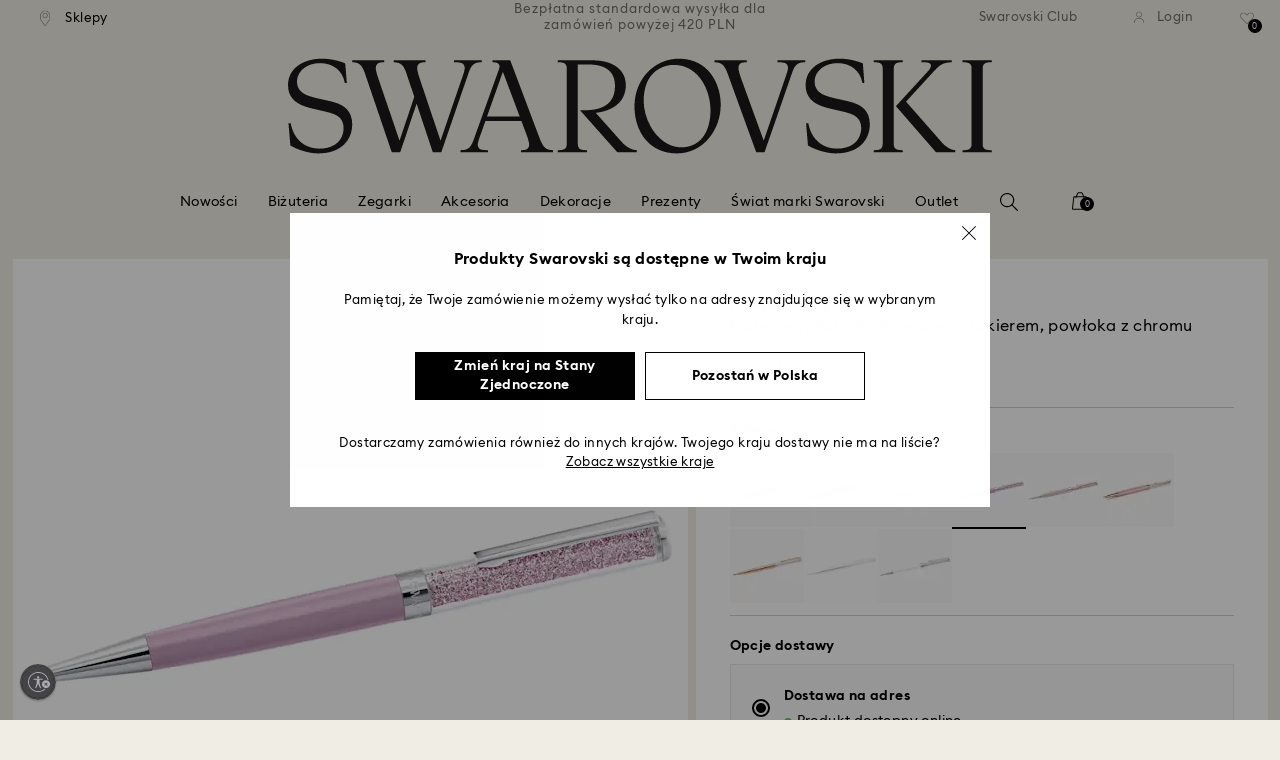

--- FILE ---
content_type: text/html;charset=UTF-8
request_url: https://www.swarovski.com/pl-PL/p-M5224383/Dlugopis-Crystalline-Fioletowy-Pokryty-fioletowym-lakierem-powloka-z-chromu/?variantID=5224388
body_size: 57629
content:
<!DOCTYPE html>
<html lang="pl-PL">
<head>
  <title>Długopis Crystalline, Fioletowy, Pokryty fioletowym lakierem, powłoka z chromu</title>

  <link href="https://c.riskified.com" rel="preconnect" crossorigin>
  <link href="https://integration.algorecs.com" rel="preconnect" crossorigin>
  <link href="https://asset.swarovski.com" rel="preconnect">
  <link href="https://beacon.riskified.com" rel="preconnect">
  <link href="https://img.riskified.com" rel="preconnect">
  <link href="https://sst.swarovski.com" rel="preconnect">
  <link href="https://media.algorecs.com/rrserver/js/2.1/p13n.js" rel="preconnect">
  <link href="https://eu4-live.inside-graph.com" rel="preconnect">
  <link href="https://ct.pinterest.com" rel="preconnect">
  <link href="https://app.usercentrics.eu/browser-ui/3.55.0" rel="preconnect">
  <link href="https://pagead2.googlesyndication.com" rel="preconnect">
  <link rel="shortcut icon" type="image/x-icon" media="all" href="/_ui/responsive/common/images/favicon-16x16.png" sizes="16x16"/>
  <link rel="shortcut icon" type="image/x-icon" media="all" href="/_ui/responsive/common/images/favicon-32x32.png" sizes="32x32"/>
  <link rel="shortcut icon" type="image/x-icon" media="all" href="/_ui/responsive/common/images/favicon-96x96.png" sizes="96x96"/>

  <script type="application/ld+json">{"itemListElement":[{"item":{"name":"Strona główna","@id":"https://www.swarovski.com/pl-PL/"},"@type":"ListItem","position":1},{"item":{"name":"Akcesoria","@id":"https://www.swarovski.com/pl-PL/c-03/Kategorie/Akcesoria/"},"@type":"ListItem","position":2},{"item":{"name":"Długopisy","@id":"https://www.swarovski.com/pl-PL/c-0301/Kategorie/Akcesoria/Dlugopisy/"},"@type":"ListItem","position":3},{"item":{"name":"Długopis Crystalline, Fioletowy, Pokryty fioletowym lakierem, powłoka z chromu","@id":"https://www.swarovski.com/pl-PL/p-M5224383/Dlugopis-Crystalline-Fioletowy-Pokryty-fioletowym-lakierem-powloka-z-chromu/?variantID=5224388"},"@type":"ListItem","position":4}],"@type":"BreadcrumbList","@context":"http://schema.org"}</script>
<script type="application/ld+json">{"offers":{"priceCurrency":"PLN","@type":"Offer","price":229.0,"availability":"http://schema.org/InStock"},"image":"https://asset.swarovski.com/images/$size_360/t_swa103/b_rgb:ffffff,c_scale,dpr_auto,f_auto,w_auto/5224388_png/d%C5%82ugopis-crystalline--fioletowy--pokryty-fioletowym-lakierem--pow%C5%82oka-z-chromu-swarovski-5224388.png","@type":"Product","name":"Długopis Crystalline, Fioletowy, Pokryty fioletowym lakierem, powłoka z chromu","description":"Ten elegancki długopis z lakierowaną liliową nasadką wypełniony jest delikatnymi fioletowymi kryształami osadzonymi naszą techniką Crystalline. Chromowane akcenty i klips wieńczą ten kobiecy design, który jest zapakowany w etui i będzie doskonałym prezentem na każdą okazję. Wysokiej jakości wkład można łatwo wymienić: wystarczy odkręcić długopis na środku. Wkłady wymienne z tuszem w czarnym i niebieskim kolorze są dostępne w sklepach Swarovski.","sku":"5224388","@context":"http://schema.org","brand":"Swarovski","url":"https://www.swarovski.com/pl-PL/p-M5224383/Dlugopis-Crystalline-Fioletowy-Pokryty-fioletowym-lakierem-powloka-z-chromu/?variantID=5224388"}</script>
<meta http-equiv="Content-Type" content="text/html; charset=utf-8"/>
<meta http-equiv="X-UA-Compatible" content="IE=edge">
<meta name="viewport" content="width=device-width, initial-scale=1, maximum-scale=1, user-scalable=0">

<meta name="twitter:card" content="Długopis Crystalline, Fioletowy, Pokryty fioletowym lakierem, powłoka z chromu">
  <meta name="twitter:title" content="Długopis Crystalline, Fioletowy, Pokryty fioletowym lakierem, powłoka z chromu">
  <meta name="twitter:description" content="Ten elegancki długopis z lakierowaną liliową nasadką wypełniony jest delikatnymi fioletowymi kryształami osadzonymi naszą techniką Crystalline. Chromowane akcenty i klips wieńczą ten kobiecy design, który jest zapakowany w etui i będzie doskonałym prezentem na każdą okazję. Wysokiej jakości wkład można łatwo wymienić: wystarczy odkręcić długopis na środku. Wkłady wymienne z tuszem w czarnym i niebieskim kolorze są dostępne w sklepach Swarovski.">
  <meta name="twitter:image" content="https://asset.swarovski.com/images/$size_1000/t_swa103/b_rgb:ffffff,c_scale,dpr_auto,f_auto,w_auto/5224388_png/d%C5%82ugopis-crystalline--fioletowy--pokryty-fioletowym-lakierem--pow%C5%82oka-z-chromu-swarovski-5224388.png">
  <meta name="twitter:domain" content="swarovski.com">
  <meta name="keywords">
<meta name="description" content="Ten elegancki d&#322;ugopis z lakierowan&#261; liliow&#261; nasadk&#261; wype&#322;niony jest delikatnymi fioletowymi kryszta&#322;ami osadzonymi nasz&#261; technik&#261; Crystalline. Chromowane akcenty i klips wie&#324;cz&#261; ten kobiecy design, kt&oacute;ry jest zapakowany w etui i b&#281;dzie doskona&#322;ym prezentem na ka&#380;d&#261; okazj&#281;. Wysokiej jako&#347;ci wk&#322;ad mo&#380;na &#322;atwo wymieni&#263;: wystarczy odkr&#281;ci&#263; d&#322;ugopis na &#347;rodku. Wk&#322;ady wymienne z tuszem w czarnym i niebieskim kolorze s&#261; dost&#281;pne w sklepach Swarovski.">
<meta name="robots" content="index,follow">
<meta property="og:url" content="https://www.swarovski.com/pl-PL/p-M5224383/Dlugopis-Crystalline-Fioletowy-Pokryty-fioletowym-lakierem-powloka-z-chromu/?variantID=5224388"/>
<meta property="og:type" content="product"/>
<meta property="og:title" content="Długopis Crystalline, Fioletowy, Pokryty fioletowym lakierem, powłoka z chromu marki SWAROVSKI"/>
<meta property="og:description" content="Ten elegancki długopis z lakierowaną liliową nasadką wypełniony jest delikatnymi fioletowymi kryształami osadzonymi naszą techniką Crystalline. Chromowane akcenty i klips Dowiedz się więcej"/>
<meta property="og:image" content="https://asset.swarovski.com/images/$size_360/t_swa103/b_rgb:ffffff,c_scale,dpr_auto,f_auto,w_auto/5224388_png/d%C5%82ugopis-crystalline--fioletowy--pokryty-fioletowym-lakierem--pow%C5%82oka-z-chromu-swarovski-5224388.png"/>
    <meta property="og:brand" content="Swarovski"/>
<meta property="og:site_name" content="Swarovski"/>












  
    
  
  
    
  
  
    
  
  
    
  



  
    
      
        

        
          <link rel="preload" as="image"
                imagesrcset="https://asset.swarovski.com/images/$size_1450/t_swa103/b_rgb:ffffff,c_scale,dpr_1.0,f_auto,w_375/5224388_png/d%C5%82ugopis-crystalline--fioletowy--pokryty-fioletowym-lakierem--pow%C5%82oka-z-chromu-swarovski-5224388.png 1x, https://asset.swarovski.com/images/$size_1450/t_swa103/b_rgb:ffffff,c_scale,dpr_2.0,f_auto,w_375/5224388_png/d%C5%82ugopis-crystalline--fioletowy--pokryty-fioletowym-lakierem--pow%C5%82oka-z-chromu-swarovski-5224388.png 2x,
                                  https://asset.swarovski.com/images/$size_1450/t_swa103/b_rgb:ffffff,c_scale,dpr_3.0,f_auto,w_375/5224388_png/d%C5%82ugopis-crystalline--fioletowy--pokryty-fioletowym-lakierem--pow%C5%82oka-z-chromu-swarovski-5224388.png 3x"
                media="(max-width: 759px)">
        
      

    
    
      <link rel="preload" as="image"
            imagesrcset="https://asset.swarovski.com/images/$size_1450/t_swa103/b_rgb:ffffff,c_scale,dpr_1.0,f_auto,w_600/5224388_png/d%C5%82ugopis-crystalline--fioletowy--pokryty-fioletowym-lakierem--pow%C5%82oka-z-chromu-swarovski-5224388.png 1x, https://asset.swarovski.com/images/$size_1450/t_swa103/b_rgb:ffffff,c_scale,dpr_2.0,f_auto,w_600/5224388_png/d%C5%82ugopis-crystalline--fioletowy--pokryty-fioletowym-lakierem--pow%C5%82oka-z-chromu-swarovski-5224388.png 2x,
                          https://asset.swarovski.com/images/$size_1450/t_swa103/b_rgb:ffffff,c_scale,dpr_3.0,f_auto,w_600/5224388_png/d%C5%82ugopis-crystalline--fioletowy--pokryty-fioletowym-lakierem--pow%C5%82oka-z-chromu-swarovski-5224388.png 3x"
            media="(min-width: 759.1px) and (max-width: 1024px)">
    
    
      <link rel="preload" as="image"
            imagesrcset="https://asset.swarovski.com/images/$size_1450/t_swa103/b_rgb:ffffff,c_scale,dpr_1.0,f_auto,w_675/5224388_png/d%C5%82ugopis-crystalline--fioletowy--pokryty-fioletowym-lakierem--pow%C5%82oka-z-chromu-swarovski-5224388.png 1x, https://asset.swarovski.com/images/$size_1450/t_swa103/b_rgb:ffffff,c_scale,dpr_2.0,f_auto,w_675/5224388_png/d%C5%82ugopis-crystalline--fioletowy--pokryty-fioletowym-lakierem--pow%C5%82oka-z-chromu-swarovski-5224388.png 2x,
                          https://asset.swarovski.com/images/$size_1450/t_swa103/b_rgb:ffffff,c_scale,dpr_3.0,f_auto,w_675/5224388_png/d%C5%82ugopis-crystalline--fioletowy--pokryty-fioletowym-lakierem--pow%C5%82oka-z-chromu-swarovski-5224388.png 3x"
            media="(min-width: 1024.1px) and (max-width: 1449px)">
    
    
      <link rel="preload" as="image"
            imagesrcset="https://asset.swarovski.com/images/$size_1450/t_swa103/b_rgb:ffffff,c_scale,dpr_1.0,f_auto,w_675/5224388_png/d%C5%82ugopis-crystalline--fioletowy--pokryty-fioletowym-lakierem--pow%C5%82oka-z-chromu-swarovski-5224388.png 1x, https://asset.swarovski.com/images/$size_1450/t_swa103/b_rgb:ffffff,c_scale,dpr_2.0,f_auto,w_675/5224388_png/d%C5%82ugopis-crystalline--fioletowy--pokryty-fioletowym-lakierem--pow%C5%82oka-z-chromu-swarovski-5224388.png 2x,
                          https://asset.swarovski.com/images/$size_1450/t_swa103/b_rgb:ffffff,c_scale,dpr_3.0,f_auto,w_675/5224388_png/d%C5%82ugopis-crystalline--fioletowy--pokryty-fioletowym-lakierem--pow%C5%82oka-z-chromu-swarovski-5224388.png 3x"
            media="(min-width: 1449.1px)">
    
  
  

<script type="text/javascript">

  /* Polyfill for HTMLCollection.forEach()
   * used when selecting elements by class name or tag name, as that returns an HTMLCollection instead of NodeList
  */
  if (window.HTMLCollection && !HTMLCollection.prototype.forEach) {
    HTMLCollection.prototype.forEach = Array.prototype.forEach;
  }

  /*<![CDATA[*/
  
  var ACC = {
    env: {},
    config: {
      blockUI: {},
      feature: {}
    },
    payment: {},
    loginOverlay: {},
    contactForm: {},
    spinner: {}
  };
  ACC.env.currentBaseStore = "PL";
  ACC.env.defaultCurrency = "PLN";
  ACC.env.currencyNoOfDigits = 2;
  ACC.env.currentSite = "PL";
  ACC.env.previewModeEnabled = false;
  ACC.env.currentLanguage = "pl";
  ACC.env.smarteditPreviewMode = false; //if true -> we are in the SmartEdit context
  ACC.payment.googlePayEnvironment = "";
  ACC.payment.gatewayMerchantId = "";
  ACC.payment.googleMerchantName = "";
  ACC.payment.googleMerchantId = "";
  ACC.payment.googleAllowedNetworks = "";
  ACC.config.baseUrl = "https://www.swarovski.com";
  ACC.config.wro4jEnabled = true;
  ACC.config.adyenWebComponentSDKUpgradeEnabled = 
  ACC.config.resourceVersion = "20260122-0848";
  ACC.config.isProductDetail = true;
  ACC.config.isCheckout = false;
  ACC.config.cartContainsScsNewOrRenewEntries = 
  ACC.config.isCartPage = false;
  ACC.config.isContactPage = false;
  ACC.config.isAccountPage = false;
  ACC.config.isLoginPage = false;
  ACC.config.isWishlistPage = false;
  ACC.config.isEnrichmentPage = false;
  ACC.config.feature.preloadRecaptchaOnLoginPage = false;
  ACC.config.feature.noPriceBaseStore = false;
  ACC.config.feature.checkoutStep2NewDesignEnabled = true;
  ACC.config.feature.plpAutomatedProductsLoadEnabled = false;
  ACC.config.richRelevanceDomain = '.algorecs.com';
  ACC.config.feature.trackingRefactorEnabled = false;
  ACC.config.feature.globalRegexCheckFeatureEnabled = false;
  ACC.config.feature.fixPriceSliderFacetHighPriceEnabled = false;
  ACC.config.feature.showCaratesinPLPTilesEnabled = true;

  

  ACC.config.contextPath = "";
  // SWATBD: this needs to be checked when we request /di-DE/ we get /en-AA/ (which forces various hacks in JS like in global.js for country change
  ACC.config.encodedContextPath = "/pl-PL";
  ACC.config.commonResourcePath = "/_ui/responsive/common";
  ACC.config.themeResourcePath = "/_ui/responsive/theme-swarovski";
  ACC.config.siteResourcePath = "/_ui/responsive/site-PL";
  ACC.config.rootPath = "/_ui/responsive";
  ACC.config.pwaEnabled = false;
  ACC.config.storeSuggestionsEnabled = false;
  ACC.pwdStrengthVeryWeak = 'Bardzo słabe';
  
  ACC.pwdStrengthWeak = 'Słabe';
  ACC.pwdStrengthMedium = 'Średnie';
  ACC.pwdStrengthStrong = 'Silne';
  ACC.pwdStrengthVeryStrong = 'Bardzo silne';
  ACC.pwdStrengthUnsafePwd = 'Wybrane hasło nie jest bezpieczne!';
  ACC.pwdStrengthTooShortPwd = 'Zbyt krótkie';
  ACC.pwdStrengthMinCharText = 'Minimalna długość to %d znaków';
  ACC.accessibilityLoading = 'Wczytywanie...';
  ACC.accessibilityStoresLoaded = 'Sklepy zostały wczytane';
  ACC.loadingAnimationAltText = 'Wczytywanie animacji';
  ACC.serversideAjaxErrorText = ' Wystąpił nieoczekiwany błąd. Spróbuj ponownie później.';
  ACC.checkoutGenericErrorText = ' Wystąpił nieoczekiwany błąd. Spróbuj ponownie.';
  ACC.config.googleApiKey = "AIzaSyBwQ2eR69xSvB06Po1rm8RGgpextXOB7pI";
  
  ACC.config.googleApiBusinessKey = "gme-dswarovskikg";
  ACC.config.googleApiVersion = "3.54";
  
  ACC.config.googleMapsUrl = "https://maps.googleapis.com/maps";
  ACC.config.locationIQApiKey = "pk.db324cbba79458120439526900b08d8d";
  ACC.config.locationIQMapsUrl = "https://tiles.locationiq.com/v3/libs/maplibre-gl/1.15.2/maplibre-gl.js";
  ACC.config.locationIQMapsStyleUrl = "https://tiles.locationiq.com/v3/libs/maplibre-gl/1.15.2/maplibre-gl.css";
  ACC.config.locationIQLayersUrl = "https://tiles.locationiq.com/v3/js/liq-styles-ctrl-libre-gl.js?v=0.1.8";
  ACC.config.locationIQLayersStyleUrl = "https://tiles.locationiq.com/v3/css/liq-styles-ctrl-libre-gl.css?v=0.1.8";
  ACC.config.locationIQLangUrl = "https://tiles.locationiq.com/v3/js/lang-libre-gl.min.js?v=0.1.8";
  ACC.config.locationIQGeocoderUrl = "https://tiles.locationiq.com/v3/libs/gl-geocoder/4.5.1/locationiq-gl-geocoder.min.js?v=0.2.2";
  ACC.config.locationIQTurfUrl = "https://unpkg.com/@turf/turf@6/turf.min.js";

  ACC.config.regionDataUrl = '/pl-PL/region_data/regions/' + ACC.env.currentBaseStore;
  ACC.config.legacyEmailRegexp = '^(?=.{0,255}$)([a-zA-Z0-9.!#$%&\'*+\/=?^_`{|}~-]{1,64}|\"(?:[\\x01-\\x08\\x0b\\x0c\\x0e-\\x1f\\x21\\x23-\\x5b\\x5d-\\x7f]|\\\\[\\x01-\\x09\\x0b\\x0c\\x0e-\\x7f]){1,62}\")@[a-zA-Z0-9](?:[a-zA-Z0-9-]{0,61}[a-zA-Z0-9])?(?:\\.[a-zA-Z0-9](?:[a-zA-Z0-9-]{0,61}[a-zA-Z0-9])?){1,126}$';
  ACC.config.emailRegexp = '^(?=.{0,255}$)(?=.{0,64}@)(?:(?!^\\.)(?!.*\\.@)(?!.*\\.\\.)[a-zA-Z0-9!#.$%&\'*+\/=?^_\u2018{|}~-]+|\"(?:[\\x01-\\x08\\x0b\\x0c\\x0e-\\x1f\\x21\\x23-\\x5b\\x5d-\\x7f]|\\\\[\\x01-\\x09\\x0b\\x0c\\x0e-\\x7f]){1,62}\")@(?!-)(?!.*\\.-)(?!.*-\\.)(?:[a-zA-Z0-9-]{1,61}\\.){1,126}(?=[a-zA-Z0-9-]*[a-zA-Z][a-zA-Z0-9-]*$)[a-zA-Z0-9](?:[a-zA-Z0-9-]{0,61}[a-zA-Z0-9])?$';
  ACC.config.nameRegexp = '(?=^[. \\u3000\'\\-a-zA-Z\\u00C0-\\u00D6\\u00D8-\\u00F6\\u00F8-\\u02B8\\u0370-\\u03FF\\u1F00-\\u1FFF\\u0400-\\u052F\\u1C80-\\u1C8F\\u2DE0-\\u2DFF\\uA640-\\uA69F\\u4E00-\\u9FFF\\u3400-\\u4DBF\\u3040-\\u30FF\\uF900-\\uFAFF\\uFF66-\\uFF9F\\u1100-\\u11FF\\u3130-\\u318F\\uA960-\\uA97F\\uAC00-\\uD7FF\\u3005\\u3006\\u3024\\u3029\\u3031-\\u3035\\u0E00-\\u0E7F]*$)^((?:^$)|(?:^.*[a-zA-Z\\u00C0-\\u00D6\\u00D8-\\u00F6\\u00F8-\\u02B8\\u0370-\\u03FF\\u1F00-\\u1FFF\\u0400-\\u052F\\u1C80-\\u1C8F\\u2DE0-\\u2DFF\\uA640-\\uA69F]{2}.*$)|(?:^.*[^a-zA-Z\\u00C0-\\u00D6\\u00D8-\\u00F6\\u00F8-\\u02B8\\u0370-\\u03FF\\u1F00-\\u1FFF\\u0400-\\u052F\\u1C80-\\u1C8F\\u2DE0-\\u2DFF\\uA640-\\uA69F. \\u3000\'\\-].*$))$';

  ACC.config.phoneNumberRegexp = '';

  
  ACC.config.richRelevanceApiKey = "257364ecf2e5f8e6";
  ACC.config.richRelevanceApiClientKey = "be116e19c09d0633";
  ACC.config.richRelevanceEnviroment = "recs";
  ACC.config.richRelevanceRegion = "PL-pl";
  ACC.config.richRelevanceTimeOut = "2000";
  ACC.config.richRelevanceProductAdditionalInfoUrl = '/pl-PL/product-recommendation-additional-info/';
  ACC.config.richRelevanceOptOutCountries = "AT,BE,BG,CY,CZ,DE,DK,EE,ES,FI,FR,GB,GR,HR,HU,IE,IT,LT,LU,LV,MT,NL,PL,PT,RO,SE,SI,SK,CH,IS,NO";
  ACC.config.richRelevanceUserCentricsKey = "AKhz3l5wf";
  ACC.config.richRelevanceConsentKey = "uc_rr";
  ACC.config.richRelevanceServiceId = "AKhz3l5wf";
  ACC.config.richRelevanceContentPersonalizationApiClientKey = "9c52086d4c3bcd7f";
  
  ACC.config.threeDS2PollingTime = "2000";

  
  ACC.config.affiliateTrackingUrlParameter = "nsctrid";

  ACC.loginOverlay.header = 'Zaloguj się';
  ACC.loginOverlay.url = '/pl-PL/login/ajax';
  ACC.config.newsletterpopupURL = '/pl-PL/newsletterpopup';
  ACC.config.newsletterpopupCookieMaxAge = '30';
  ACC.config.newsletterCustomerSubscribed = false;
  ACC.config.newsletterpopupActive = true;
  ACC.config.newsletterpopupExcludedURI = false;
  ACC.config.newsletterCookieName = 'newsletterpopup-' + 'pl';
  ACC.config.signupclubregisterpopupURL = ACC.config.encodedContextPath + '/cart/signupclubregisterpopup';
  ACC.config.signupclubwelcomevoucherpopupURL = ACC.config.encodedContextPath + '/cart/signupclubwelcomevoucherpopup';
  ACC.config.isSCEnabled = true; //if true -> we are in Swarovski Club context
  ACC.spinner = {
    timeout: 5
  };

  ACC.config.isQRCodeRegistrationFlow = false;

  ACC.config.csrfTokenTimeoutMs = 600000;
  ACC.config.blockUI.coolOffMillis = 30000;
  ACC.config.flyoutShowMillis = 2000;
  ACC.config.showFlyout = false;

  ACC.config.recaptchaSiteKey = '6LcqA_kUAAAAAM_cd3B7yfo2Lky-zgrl0tycIycb';
  ACC.config.recaptchaEnabled = true;

  ACC.config.mobilePhoneNumberRegistrationEnabled = false;


  ACC.scMembershipNotValidMessage= 'Wprowadź prawidłowy numer członka programu';
  ACC.usernameMandatoryEmailMessage = 'Wprowadź adres e-mail';
  ACC.usernameMandatoryEmailOrPhoneMessage = 'Enter email address or phone number';
  ACC.usernameInvalidEmailOrPhoneMessage = 'Invalid email address or phone number (use +\/00 with country prefix)';
  ACC.usernameInvalidEmailMessage = 'Nieprawidłowy adres e-mail';
  ACC.passwordMandatoryMessage = 'Podaj hasło.';
  ACC.passwordInvalidMessage = 'Hasło nie spełnia naszych zasad. Wprowadź hasło o długości co najmniej 7 znaków, które zawiera co najmniej jedną cyfrę i jedną wielką literę.';
  ACC.termsAndConditionsGeneralInvalidMessage = 'If you don’t agree our Privacy Policy and cross-border transfer, we cannot provide you with register, order and consultancy and related service, but you can check and browse part of our information.';
  ACC.rr_carouselAriaLabelNext = 'Dalej';
  ACC.rr_carouselAriaLabelPrev = 'Wróć';
  ACC.paymentTimeoutMessage = 'Niestety upłynął czas na płatność. Spróbuj ponownie. ';
  ACC.fiscalCodeEmptyMessage = 'Fiscal code is empty.';
  ACC.altConfirmationMessage = 'confirmation';
  ACC.altErrorMessage = 'error';
  ACC.corporateGiftAddedToList = '{0} upominków dodanych do mojej listy';
  ACC.corporateGiftsAddedToList = '{0} upominków dodanych do mojej listy';
  ACC.corporategiftWishProductAddMsg = 'Dodaj do mojej listy upominków firmowych';
  ACC.corporategiftWishProductRemoveMsg = 'Usuń z mojej listy upominków firmowych';
  ACC.config.anonymousWishlistMaxItems = 20;
  ACC.config.corporateWishlistMaxItems = 20;

  ACC.passwordExceededMaxLengthMessage = 'Hasło musi mieć mniej niż 65 znaków';
  ACC.passwordMaxLength = 64

  ACC.config.customerAutoLookupMaxAttempts = 
  ACC.config.customerAutoLookupDelay = 

  ACC.giftOccasionUpdatedSuccessfullyMsg = 'Udało Ci się z powodzeniem zaktualizować przypomnienia(-e) dotyczące okazji prezentowych';
  ACC.giftOccasionErrorDuringUpdateMsg = 'Wystąpił błąd. Spróbuj ponownie.';

  ACC.creditCardOverlayEditCardHeadlineMsg = 'Edytuj kartę kredytową';
  ACC.creditCardOverlayNewCardHeadlineMsg = 'Dodaj nową kartę kredytową';

  ACC.config.mergeGiftCardsErrorGeneral = 'Scalanie niemożliwe: Dozwolone są tylko karty z tego samego kraju, a karty Kristallwelten są wykluczone. Karty wykluczone z tego scalania pozostają ważne i mogą być wykorzystane osobno.';
  ACC.config.mergeGiftCardsErrorDuplicate = 'Drogi kliencie, wprowadziłeś ten sam numer karty podarunkowej dwukrotnie. Proszę podać dwa różne numery kart podarunkowych.';
  ACC.config.mergeGiftCardsErrorMaxBalance = 'Kart nie można połączyć. Łączna wartość przekracza dozwolony limit w Twoim kraju. Proszę używać ich oddzielnie.';

  ACC.config.cartIntegrationTrustedOrigins = 'https://www.swarovski.com';

  ACC.config.emojiPatternCheck = '\(\?\!\[\.#\,/@\+\-\]\)[\\p\{Emoji_Presentation\}\\p\{P\}\\p\{S\}]';
  ACC.config.recaptchaChallengeAnswered = '';
  ACC.config.plpDesktopFacetsMobileFirstEnabled = true;

  
  /*]]>*/
</script>
<script type="text/javascript">
  /*<![CDATA[*/
  ACC.addons = {};	//JS holder for addons properties

  
  ACC.addons.chineseproductsharingaddon = [];
  
  ACC.addons.swathirdpartystoreaddon = [];
  
  ACC.addons.omnistorefrontaddon = [];
  
  ACC.addons.smarteditaddon = [];
  
  ACC.addons.crstorefrontaddon = [];
  
  ACC.addons.scstorefrontaddon = [];
  
  ACC.addons.ccstorefrontaddon = [];
  
  ACC.addons.slstorefrontaddon = [];
  
  ACC.addons.slstorefrontaddon['googleApiBusinessKey'] = 'gme-dswarovskikg';
  
  ACC.addons.slstorefrontaddon['baiduApiKey'] = '0Knbn1mwoAhj7WqHeZVMLq0ai32dL5C6';
  
  ACC.addons.slstorefrontaddon['baiduApiVersion'] = '2.0';
  
  ACC.addons.slstorefrontaddon['map.defaultZoomLevel'] = '9';
  
  ACC.addons.slstorefrontaddon['detailsmap.defaultZoomLevel'] = '15';
  
  ACC.addons.slstorefrontaddon['map.minZoomLevel'] = '7';
  
  ACC.addons.slstorefrontaddon['detailsmap.minZoom'] = '2';
  
  ACC.addons.scsstorefrontaddon = [];
  
  /*]]>*/
</script>
<link  rel="preload" href="/_ui/responsive/common/js/acc.dynamicutils.js?v=20260122-0848" as="script"/>

  <script type="text/javascript">

  function getCookieValue(cookieName) {
    var regex = new RegExp('[; ]' + cookieName + '=([^\\s;]*)');
    var matches = (' ' + document.cookie).match(regex);
    if (matches === null) {
      return;
    }
    var cookieValue = matches[1];
    if (cookieName && cookieValue) {
      if (cookieValue[0] === "\"" && cookieValue[cookieValue.length - 1] === "\"") {
        cookieValue = cookieValue.substr(1, cookieValue.length - 2)
      }
      return cookieValue;
    }
    return '';
  }

  var dataLayer = window.dataLayer = window.dataLayer || [];
  
  var eventData = {
                      'sessionID': getCookieValue("sessionSAPTrackingId"),
                      'riskifiedShopDomain': 'www.swarovski.com',
                      'hybrisSegments': '[SS_AB_400_V1]',
                      'randomPageId': Math.round(Math.random()*10000000000).toString(),
                      
                      'fpid': "",
                      'abSeed':"40830220948",
                    };
  
  dataLayer.push(eventData);
</script>

<script type="text/javascript">
    var trackingData =
      {"pageTitle":"Długopis Crystalline, Fioletowy, Pokryty fioletowym lakierem, powłoka z chromu","pageType":"other","shopDomain":"www.swarovski.com","siteCountryCode":"PL","siteCurrency":"PLN","templateName":"Product Details Page Template v2","pageId":"productDetails2","pageName":"Product Details 2","pageLabel":"productdetails2"};

    
    trackingData.userId = getCookieValue("sessionGoogleTagManager");
    dataLayer.push(trackingData);
  </script>





<script type="text/javascript">
  var productDetailPageTrackingData =
    {"event":"productDetail","productList":"","products":[{"id":"M5224383","variant":"5224388","secondId":"5224388","price":"186.18","shownPrice":"229.00","originalPrice":"186.18","coupon":"","promotion":"","quantity":"1","name":"Crystalline ballpoint pen, Purple, Purple lacquered, Chrome plated","marketingCategory":"Accessories","marketingSubCategory":"Pens","marketingSubSubCategory":"none","inStock":1,"brand":"Swarovski","preOrder":false,"collections":[],"materialStatus":"","flags":["fl-in-stock"]}]}
  ;
  dataLayer.push(productDetailPageTrackingData);
</script><script>(function(w, d, s, l, i, u) {
  w[l] = w[l] || [];
  w[l].push({ event: 'cust.gtmUrl', 'gtmLoadUrl': u });
  w[l].push({
    'gtm.start':
      new Date().getTime(), event: 'gtm.js'
  });
  var f = d.getElementsByTagName(s)[0],
    j = d.createElement(s), dl = l != 'dataLayer' ? '&l=' + l : '';
  j.async = true;
  j.src =
    u+ '?id=' + i + dl;
  f.parentNode.insertBefore(j, f);
})(window, document, 'script', 'dataLayer', 'GTM-MR2JS5', 'https://sst.swarovski.com/gtm.js');</script>
<script type="text/javascript">

  function getCookieValue(cookieName) {
    var regex = new RegExp('[; ]' + cookieName + '=([^\\s;]*)');
    var matches = (' ' + document.cookie).match(regex);
    var cookieValue = matches[1];
    if (cookieName && cookieValue) {
      if (cookieValue[0] === "\"" && cookieValue[cookieValue.length - 1] === "\"") {
        cookieValue = cookieValue.substr(1, cookieValue.length - 2)
      }
      return cookieValue.toUpperCase();
    }
    return '';
  }

  function powerFrontAddToCart() {
    
    if (typeof window._insideUpdateView === "function") {
      window._insideUpdateView();
    }

    
    _insideData = {"addCart":{"name":"Crystalline ballpoint pen, Purple, Purple lacquered, Chrome plated","category":"Accessories","sku":"5224388","price":"229","qty":1,"itemurl":"https://www.swarovski.com/pl-PL/p-5224388","img":"https://asset.swarovski.com/images/$size_1000/t_swa103/b_rgb:ffffff,c_scale,dpr_auto,f_auto,w_auto/5224388_png/d%C5%82ugopis-crystalline--fioletowy--pokryty-fioletowym-lakierem--pow%C5%82oka-z-chromu-swarovski-5224388.png"}}
  }

  

  var _insideData =
    {"website":{"country":"PL","currency":"PLN","language":"pl"},"page":{"name":"Product Details 2","type":"other"},"product":{"name":"Crystalline ballpoint pen, Purple, Purple lacquered, Chrome plated","category":"Accessories","sku":"5224388","price":"229","qty":1,"itemurl":"https://www.swarovski.com/pl-PL/p-5224388","img":"https://asset.swarovski.com/images/$size_1000/t_swa103/b_rgb:ffffff,c_scale,dpr_auto,f_auto,w_auto/5224388_png/d%C5%82ugopis-crystalline--fioletowy--pokryty-fioletowym-lakierem--pow%C5%82oka-z-chromu-swarovski-5224388.png"}}
    _insideData.user = { "id": getCookieValue("sessionGoogleTagManager")};
</script>
<link rel="canonical" href="https://www.swarovski.com/pl-PL/p-M5224383/Dlugopis-Crystalline-Fioletowy-Pokryty-fioletowym-lakierem-powloka-z-chromu/?variantID=5224388"/>
  <link rel="preload" as="style" type="text/css" media="all" href="/_ui/responsive/theme-swarovski/css2/header.css?v=20260122-0848"/>
<link rel="preload" as="style" href="/wro/all_productdetails_css2.css?v=20260122-0848"/>
      <style>

  

  @font-face {
    font-family: 'ITCNovareseMed';
    font-style: normal;
    font-weight: 400;
    font-display: swap;
    src:
      local('ITCNovareseMed'),
      url('/_ui/responsive/common/fonts/SwarovskiITCNovarese-Medium-LatinAB.woff2?v=20260122-0848') format('woff2'),
      url('/_ui/responsive/common/fonts/SwarovskiITCNovarese-Medium-LatinAB.woff?v=20260122-0848') format('woff'),
      url('/_ui/responsive/common/fonts/SwarovskiITCNovarese-Medium-LatinAB.ttf?v=20260122-0848') format('truetype');
    unicode-range: U+0100-017F,U+0180-024F;
  }

  @font-face {
    font-family: 'ITCNovareseBook';
    font-style: normal;
    font-weight: 400;
    font-display: swap;
    src:
      local('ITCNovareseBook'),
      url('/_ui/responsive/common/fonts/SwarovskiITCNovarese-Book-LatinAB.woff2?v=20260122-0848') format('woff2'),
      url('/_ui/responsive/common/fonts/SwarovskiITCNovarese-Book-LatinAB.woff?v=20260122-0848') format('woff'),
      url('/_ui/responsive/common/fonts/SwarovskiITCNovarese-Book-LatinAB.ttf?v=20260122-0848') format('truetype');
    unicode-range: U+0100-017F,U+0180-024F;
  }

  @font-face {
    font-family: 'EuclidIgnited';
    font-style: normal;
    font-weight: 400;
    font-display: swap;
    src:
      local('EuclidIgnited'),
      url('/_ui/responsive/common/fonts/SwarovskiEuclidIgnited-Regular-LatinAB.woff2?v=20260122-0848') format('woff2'),
      url('/_ui/responsive/common/fonts/SwarovskiEuclidIgnited-Regular-LatinAB.woff?v=20260122-0848') format('woff'),
      url('/_ui/responsive/common/fonts/SwarovskiEuclidIgnited-Regular-LatinAB.ttf?v=20260122-0848') format('truetype');
    unicode-range: U+0100-017F,U+0180-024F;
  }

  @font-face {
    font-family: 'EuclidIgnitedSemiBold';
    font-style: normal;
    font-weight: 400;
    font-display: swap;
    src:
      local('EuclidIgnitedSemiBold'),
      url('/_ui/responsive/common/fonts/SwarovskiEuclidIgnited-Semibold-LatinAB.woff2?v=20260122-0848') format('woff2'),
      url('/_ui/responsive/common/fonts/SwarovskiEuclidIgnited-Semibold-LatinAB.woff?v=20260122-0848') format('woff'),
      url('/_ui/responsive/common/fonts/SwarovskiEuclidIgnited-Semibold-LatinAB.ttf?v=20260122-0848') format('truetype');
    unicode-range: U+0100-017F,U+0180-024F;
  }

  

  @font-face {
    font-family: 'ITCNovareseMed';
    font-style: normal;
    font-weight: 400;
    font-display: swap;
    src:
      local('ITCNovareseMed'),
      url('/_ui/responsive/common/fonts/SwarovskiITCNovarese-Medium-Basic.woff2?v=20260122-0848') format('woff2'),
      url('/_ui/responsive/common/fonts/SwarovskiITCNovarese-Medium-Basic.woff?v=20260122-0848') format('woff'),
      url('/_ui/responsive/common/fonts/SwarovskiITCNovarese-Medium-Basic.ttf?v=20260122-0848') format('truetype');
    unicode-range: U+0000-007F,U+00A0-00FF,U+020AC,U+20BD,U+20BA,U+20A9;
  }

  @font-face {
    font-family: 'ITCNovareseBook';
    font-style: normal;
    font-weight: 400;
    font-display: swap;
    src:
      local('ITCNovareseBook'),
      url('/_ui/responsive/common/fonts/SwarovskiITCNovarese-Book-Basic.woff2?v=20260122-0848') format('woff2'),
      url('/_ui/responsive/common/fonts/SwarovskiITCNovarese-Book-Basic.woff?v=20260122-0848') format('woff'),
      url('/_ui/responsive/common/fonts/SwarovskiITCNovarese-Book-Basic.ttf?v=20260122-0848') format('truetype');
    unicode-range: U+0000-007F,U+00A0-00FF,U+020AC,U+20BD,U+20BA,U+20A9;
  }

  @font-face {
    font-family: 'EuclidIgnited';
    font-style: normal;
    font-weight: 400;
    font-display: swap;
    src:
      local('EuclidIgnited'),
      url('/_ui/responsive/common/fonts/SwarovskiEuclidIgnited-Regular-Basic.woff2?v=20260122-0848') format('woff2'),
      url('/_ui/responsive/common/fonts/SwarovskiEuclidIgnited-Regular-Basic.woff?v=20260122-0848') format('woff'),
      url('/_ui/responsive/common/fonts/SwarovskiEuclidIgnited-Regular-Basic.ttf?v=20260122-0848') format('truetype');
    unicode-range: U+0000-007F,U+00A0-00FF,U+020AC,U+20BD,U+20BA,U+20A9;
  }

  @font-face {
    font-family: 'EuclidIgnitedSemiBold';
    font-style: normal;
    font-weight: 400;
    font-display: swap;
    src:
      local('EuclidIgnitedSemiBold'),
      url('/_ui/responsive/common/fonts/SwarovskiEuclidIgnited-Semibold-Basic.woff2?v=20260122-0848') format('woff2'),
      url('/_ui/responsive/common/fonts/SwarovskiEuclidIgnited-Semibold-Basic.woff?v=20260122-0848') format('woff'),
      url('/_ui/responsive/common/fonts/SwarovskiEuclidIgnited-Semibold-Basic.ttf?v=20260122-0848') format('truetype');
    unicode-range: U+0000-007F,U+00A0-00FF,U+020AC,U+20BD,U+20BA,U+20A9;
  }

  

  @font-face {
    font-family: 'ITCNovareseMed';
    font-style: normal;
    font-weight: 400;
    font-display: swap;
    src:
      local('ITCNovareseMed'),
      url('/_ui/responsive/common/fonts/SwarovskiITCNovarese-Medium-Greek.woff2?v=20260122-0848') format('woff2'),
      url('/_ui/responsive/common/fonts/SwarovskiITCNovarese-Medium-Greek.woff?v=20260122-0848') format('woff'),
      url('/_ui/responsive/common/fonts/SwarovskiITCNovarese-Medium-Greek.ttf?v=20260122-0848') format('truetype');
    unicode-range: U+0370-03FF;
  }

  @font-face {
    font-family: 'ITCNovareseBook';
    font-style: normal;
    font-weight: 400;
    font-display: swap;
    src:
      local('ITCNovareseBook'),
      url('/_ui/responsive/common/fonts/SwarovskiITCNovarese-Book-Greek.woff2?v=20260122-0848') format('woff2'),
      url('/_ui/responsive/common/fonts/SwarovskiITCNovarese-Book-Greek.woff?v=20260122-0848') format('woff'),
      url('/_ui/responsive/common/fonts/SwarovskiITCNovarese-Book-Greek.ttf?v=20260122-0848') format('truetype');
    unicode-range: U+0370-03FF;
  }

  @font-face {
    font-family: 'EuclidIgnited';
    font-style: normal;
    font-weight: 400;
    font-display: swap;
    src:
      local('EuclidIgnited'),
      url('/_ui/responsive/common/fonts/SwarovskiEuclidIgnited-Regular-Greek.woff2?v=20260122-0848') format('woff2'),
      url('/_ui/responsive/common/fonts/SwarovskiEuclidIgnited-Regular-Greek.woff?v=20260122-0848') format('woff'),
      url('/_ui/responsive/common/fonts/SwarovskiEuclidIgnited-Regular-Greek.ttf?v=20260122-0848') format('truetype');
    unicode-range: U+0370-03FF;
  }

  @font-face {
    font-family: 'EuclidIgnitedSemiBold';
    font-style: normal;
    font-weight: 400;
    font-display: swap;
    src:
      local('EuclidIgnitedSemiBold'),
      url('/_ui/responsive/common/fonts/SwarovskiEuclidIgnited-Semibold-Greek.woff2?v=20260122-0848') format('woff2'),
      url('/_ui/responsive/common/fonts/SwarovskiEuclidIgnited-Semibold-Greek.woff?v=20260122-0848') format('woff'),
      url('/_ui/responsive/common/fonts/SwarovskiEuclidIgnited-Semibold-Greek.ttf?v=20260122-0848') format('truetype');
    unicode-range: U+0370-03FF;
  }

  

  @font-face {
    font-family: 'ITCNovareseMed';
    font-style: normal;
    font-weight: 400;
    font-display: swap;
    src:
      local('ITCNovareseMed'),
      url('/_ui/responsive/common/fonts/SwarovskiITCNovarese-Medium-Cyrillic.woff2?v=20260122-0848') format('woff2'),
      url('/_ui/responsive/common/fonts/SwarovskiITCNovarese-Medium-Cyrillic.woff?v=20260122-0848') format('woff'),
      url('/_ui/responsive/common/fonts/SwarovskiITCNovarese-Medium-Cyrillic.ttf?v=20260122-0848') format('truetype');
    unicode-range: U+0400-045F;
  }

  @font-face {
    font-family: 'ITCNovareseBook';
    font-style: normal;
    font-weight: 400;
    font-display: swap;
    src:
      local('ITCNovareseBook'),
      url('/_ui/responsive/common/fonts/SwarovskiITCNovarese-Book-Cyrillic.woff2?v=20260122-0848') format('woff2'),
      url('/_ui/responsive/common/fonts/SwarovskiITCNovarese-Book-Cyrillic.woff?v=20260122-0848') format('woff'),
      url('/_ui/responsive/common/fonts/SwarovskiITCNovarese-Book-Cyrillic.ttf?v=20260122-0848') format('truetype');
    unicode-range: U+0400-045F;
  }

  @font-face {
    font-family: 'EuclidIgnited';
    font-style: normal;
    font-weight: 400;
    font-display: swap;
    src:
      local('EuclidIgnited'),
      url('/_ui/responsive/common/fonts/SwarovskiEuclidIgnited-Regular-Cyrillic.woff2?v=20260122-0848') format('woff2'),
      url('/_ui/responsive/common/fonts/SwarovskiEuclidIgnited-Regular-Cyrillic.woff?v=20260122-0848') format('woff'),
      url('/_ui/responsive/common/fonts/SwarovskiEuclidIgnited-Regular-Cyrillic.ttf?v=20260122-0848') format('truetype');
    unicode-range: U+0400-045F;
  }

  @font-face {
    font-family: 'EuclidIgnitedSemiBold';
    font-style: normal;
    font-weight: 400;
    font-display: swap;
    src:
      local('EuclidIgnitedSemiBold'),
      url('/_ui/responsive/common/fonts/SwarovskiEuclidIgnited-Semibold-Cyrillic.woff2?v=20260122-0848') format('woff2'),
      url('/_ui/responsive/common/fonts/SwarovskiEuclidIgnited-Semibold-Cyrillic.woff?v=20260122-0848') format('woff'),
      url('/_ui/responsive/common/fonts/SwarovskiEuclidIgnited-Semibold-Cyrillic.ttf?v=20260122-0848') format('truetype');
    unicode-range: U+0400-045F;
  }

  </style>

<link rel="stylesheet" type="text/css" media="all" href="/wro/all_productdetails_css2.css?v=20260122-0848"/>
      <link rel="preload" href="/_ui/responsive/theme-swarovski/css2/forms.css?v=20260122-0848" as="style" onload="this.onload=null;this.rel='stylesheet'">
    <noscript><link rel="stylesheet" type="text/css" media="all" href="/_ui/responsive/theme-swarovski/css2/forms.css?v=20260122-0848"/></noscript>

  <link rel="stylesheet" type="text/css" media="all" href="/_ui/responsive/theme-swarovski/css2/header.css?v=20260122-0848"/>
  <link rel="preload" href="/_ui/responsive/theme-swarovski/css2/footer.css?v=20260122-0848" as="style" onload="this.onload=null;this.rel='stylesheet'">
  <noscript><link rel="stylesheet" type="text/css" media="all" href="/_ui/responsive/theme-swarovski/css2/footer.css?v=20260122-0848"/></noscript>
<link rel="preload" href="/_ui/responsive/theme-swarovski/js2/header.js?v=20260122-0848" as="script"/>
  <link rel="preload" href="/wro/all_productdetails_js2.js?v=20260122-0848" as="script">
  <script type="text/javascript">
        window.requestIdleCallback = window.requestIdleCallback || function(cb) {
          var start = Date.now();
          return setTimeout(function() {
            cb({
              didTimeout: false,
              timeRemaining: function() {
                return Math.max(0, 50 - (Date.now() - start));
              }
            });
          }, 1);
        }

        window.cancelIdleCallback = window.cancelIdleCallback || function(id) {
          clearTimeout(id);
        }
      </script>
      <link rel="preload" href="/wro/algonomy_richrelevance.js?v=20260122-0848" as="script">
      <script id="usntA40start" src="https://a40.usablenet.com/pt/c/swarovski/cs-start?color=dark&size=small&position=bottom-left&breakpoint=600&mobile-color=dark&mobile-position=bottom-left&mobile-size=small&data-autohide=true" async></script>
  <script src="https://swarovski.app.baqend.com/v1/speedkit/install.js?d=production" async crossorigin="anonymous"></script>
  <script defer type="text/javascript" src="/_ui/responsive/common/js/unpkg/web-vitals-5.0.3.iife.js?v=20260122-0848"></script>
  <script type="text/javascript">
    addEventListener('DOMContentLoaded', function() {
      if (typeof webVitals !== "undefined") {
        webVitals.onCLS(ACC.tracking.pushMetricEvent);
        webVitals.onLCP(ACC.tracking.pushMetricEvent);
        webVitals.onFCP(ACC.tracking.pushMetricEvent);
        webVitals.onTTFB(ACC.tracking.pushMetricEvent);
        webVitals.onINP(ACC.tracking.pushMetricEvent);
     }
    });
  </script>

  <script type="application/ld+json" id="structuredDataScript">
    {
      "@context": "https://schema.org",
      "@type": "NewsArticle",
      "headline": "",
      "image": [
          "https://asset.swarovski.com/images/$size_1450/t_swa103/b_rgb:ffffff,c_scale,dpr_auto,f_auto,w_auto/5224388_png/d%C5%82ugopis-crystalline--fioletowy--pokryty-fioletowym-lakierem--pow%C5%82oka-z-chromu-swarovski-5224388.png",
          "https://asset.swarovski.com/images/$size_1450/t_swa103/b_rgb:ffffff,c_scale,dpr_auto,f_auto,w_auto/5224388_png/d%C5%82ugopis-crystalline--fioletowy--pokryty-fioletowym-lakierem--pow%C5%82oka-z-chromu-swarovski-5224388.png",
          "https://asset.swarovski.com/images/$size_1450/t_swa103/b_rgb:ffffff,c_scale,dpr_auto,f_auto,w_auto/5224388_png/d%C5%82ugopis-crystalline--fioletowy--pokryty-fioletowym-lakierem--pow%C5%82oka-z-chromu-swarovski-5224388.png",
          "https://asset.swarovski.com/images/$size_1450/t_swa103/b_rgb:ffffff,c_scale,dpr_auto,f_auto,w_auto/5224388_png/d%C5%82ugopis-crystalline--fioletowy--pokryty-fioletowym-lakierem--pow%C5%82oka-z-chromu-swarovski-5224388.png"
      ],
      "datePublished": "",
      "dateModified": "",
      "author": [{
          "@type": "Organization",
          "name": "Swarovski",
          "url": "https://www.swarovski.com/"
      }]
    }
</script>
</head>

<body class="page-productDetails2 pageType-ProductPage template-pages-product-productLayout2Page  smartedit-page-uid-productDetails2 smartedit-page-uuid-eyJpdGVtSWQiOiJwcm9kdWN0RGV0YWlsczIiLCJjYXRhbG9nSWQiOiJzd2EtZ2xvYmFsQ29udGVudENhdGFsb2ciLCJjYXRhbG9nVmVyc2lvbiI6Ik9ubGluZSJ9 smartedit-catalog-version-uuid-swa-globalContentCatalog/Online  language-pl horizontal-overflow-hidden">

<noscript><iframe src="https://www.googletagmanager.com/ns.html?id=GTM-MR2JS5&gtm_auth=JlqSEjvBsaiwymA3HE0nJg&gtm_preview=env-2&gtm_cookies_win=x"
                  height="0" width="0" style="display:none;visibility:hidden"></iframe></noscript>


<script type="text/javascript">
  //<![CDATA[
  (function() {
    function riskifiedBeaconLoad() {
      var store_domain = 'www.swarovski.com';
      var session_id = ACC.cookie.getCookieValueFor("sessionSAPTrackingId");
      var url = ('https:' == document.location.protocol ? 'https://' : 'http://')
        + "beacon.riskified.com?shop=" + store_domain + "&sid=" + session_id;
      var s = document.createElement('script');
      s.type = 'text/javascript';
      s.async = true;
      s.src = url;
      var x = document.getElementsByTagName('script')[0];
      x.parentNode.insertBefore(s, x);
    }
    if (window.attachEvent) {
      window.attachEvent('onload', riskifiedBeaconLoad)
    } else {
      window.addEventListener('load', riskifiedBeaconLoad, false);
    }
  })();
  //]]>
</script>





  <header class="swa-header swa-all-pages-new-header  js-swa-header  ">
      







<div id="js-accesskey-box" class="sr-only" role="navigation">
  <div class="accesskey-box">
    <div class="accesskey-box__headline">
      <div class="headline headline--hl7">
        Lista kluczy dostępu
      </div>
    </div>
    <ul class="accesskey-box__unordered-list" tabindex="0">
      
        <li class="accesskey-box__list-element">
          <a class="accesskey-box__link" href="#main-navigation" accesskey="0">0 - Nagłówek</a>
        </li>
      
      <li class="accesskey-box__list-element">
        <a class="accesskey-box__link" href="#swa-main" accesskey="1">1 - Główna treść</a>
      </li>

      <li class="accesskey-box__list-element">
        <a class="accesskey-box__link accesskey-box__link--footer" href="#footer" accesskey="2">2 - Stopka</a>
      </li>

      
    </ul>
  </div>
</div>

<div class="yCmsContentSlot container">
<div id="SCD_MTO_CallToAction_Modification" class="content"><script>
</script></div><script>
/* ! A/B Experiments #AB-438# 05-11-2025 ! */
(c=>{if(document.body.classList.toString().includes("productLayout2Page"))try{"complete"===document.readyState||"interactive"===document.readyState?e():document.addEventListener("DOMContentLoaded",function(){e()})}catch(e){}function e(){try{var a,e,t,i,n=c.find(function(e){return e.hasOwnProperty("abSeed")}).abSeed,r=parseInt(n.slice(7,8));0<=r&&r<=4&&d()&&o(function(){u(438,0)}),5<=r&&r<=9&&d()&&(a="mp4-1",e=["data-src","src","poster"],t=["xs","sm","md","lg"],i=["data-srcset","src"],document.querySelectorAll(".splide__slide--video video, .swa-pdp-product-carousel-zoomed .splide__slide video").forEach(function(n){var r=!1;e.forEach(function(e){var t=n.getAttribute(e);t&&t.includes(a)&&(t=t.replace("mp4-1","mp4-2"),n.setAttribute(e,t),r=!0)}),t.forEach(function(e){var e="data-thumbnail-".concat(e),t=n.getAttribute(e);t&&t.includes(a)&&(t=t.replace("mp4-1","mp4-2"),n.setAttribute(e,t))}),n.querySelectorAll("source").forEach(function(n){i.forEach(function(e){var t=n.getAttribute(e);t&&t.includes(a)&&(t=t.replace("mp4-1","mp4-2"),n.setAttribute(e,t),r=!0)})}),r&&n.load()}),o(function(){u(438,1)}))}catch(e){c.push({event:"standardEventTracking",eventCategory:"Caught Errors",ga4Event:"Caught Errors-Experiment",eventAction:"Experiment-438-ai_video",eventLabel:e,eventValue:void 0,eventNonInteractive:!0})}}function d(){var e,t=null==(t=window.dataLayer)?void 0:t.find(function(e){return"Product Detail"===e.eventAction}),n=null==(n=window.dataLayer)?void 0:n.find(function(e){return"productDetail"===e.event});return t&&Array.isArray(t.ecommerce.ga4Items)?e=t.ecommerce.ga4Items[0].item_id:n&&Array.isArray(n.products)&&(e=e||(null==n?void 0:n.products[0].id)),[5675393,5677044,5683617,5558892,5723846,5720034,5230478,5427993,5715078,5686616,5678073,5684483,5675983,5681811,5619235,5646410,5670225,5677126,5675327,5665436,5658317,5670324,5668073].includes(parseInt(e))}function o(e){var t,n=document.querySelector(".swa-pdp-grid__thumbnails-area");n&&(n.querySelector(".splide--slide")?e():(t=new MutationObserver(function(){n.querySelector(".splide--slide")&&(t.disconnect(),e())})).observe(n,{childList:!0,subtree:!0}))}function u(t,i){var d=!1,o=function(e){c.push({event:"standardEventTracking",eventCategory:"Experiments",eventAction:"AB"+t+"."+i+"__kpi",eventLabel:e,eventValue:void 0,eventNonInteractive:!1})};document.querySelectorAll(".splide__slide--video .videoplayer__video:not(.splide__slide--clone .videoplayer__video), .swa-pdp-product-carousel-zoomed video:not(.splide__slide--clone video)").forEach(function(a){a.addEventListener("timeupdate",function(){var e,t,n,r;(e=a).currentTime/e.duration<.5||e.dataset.halfplayed||(t={event:"standardEventTracking",ga4Event:"Experiments-"+(t="hyb")+"_"+(n=438)+"_"+(r="ai_video"),eventCategory:"Experiments",eventAction:t+"_"+n+"_"+r,eventLabel:"AB"+n+"."+i,eventValue:r=void 0,eventNonInteractive:!0},r&&(t.errorType=t.eventAction,t.errorMsg=r),c.push(t),e.dataset.halfplayed="true",(n=document.querySelector(".js-add-to-cart"))&&!d&&(d=!0,n.addEventListener("click",function(){o("Add_to_Cart")}))),.5<(r=a).duration-r.currentTime||r.dataset.ended||(o("Video_End"),r.dataset.ended="true")})})}})(window.dataLayer=window.dataLayer||[]);
</script></div>












  


  



  


<div class="swa-header__top-slot swa-label-sans--small swa-hidden-md swa-hidden-sm">

  <div class="swa-header__left">
    
      
        
      
        <div class="swa-header__left-store-locator">
<a class="swa-link js-storelocator-headerlink" href="/pl-PL/store-finder/" aria-label="Sklepy" gtm-event-module="Header"  gtm-event-type="click" gtm-event-element-type="text" gtm-event-uitext="Sklepy">
  <span class="swa-link__icon swa-link__icon--left-locator" role="img" aria-label="left-locator image"> </span>
  <span class="swa-link__item">Sklepy</span>
</a>
</div>

      
    
  </div>

  <div class="swa-header__center">
    <div class="swa-header__center-benefits">
      
        <div id="swa-benefits-bar_001" class="splide swa-benefits-bar js-swa-benefits-bar" tabindex="0">
    <div class="splide__track">
      <div class="splide__list" aria-label="Product Slider">
        <div class="splide__slide swa-benefits-bar__item">
            <div class="swa-text">
  <span class="swa-text__item-text">Bezpłatna standardowa wysyłka dla zamówień powyżej 420 PLN</span>
  <span class="swa-text__item-text"></span>
</div></div>
        </div>
    </div>
  </div>


      
        
      
    </div>
  </div>

  <div class="swa-header__right">
    
      <div class="swa-header__right-membership">
<a class="swa-link js-swa-header-membership js-swa-membership-sc"
   href="/pl-PL/s-sclanding/"
   aria-label="Swarovski Club"
   gtm-event-module="Header"
   gtm-event-type="click"
   gtm-event-element-type="text"
   gtm-event-uitext="Swarovski Club">
  <span class="swa-link__item">Swarovski Club</span>
</a>
</div>

    
      <div class="swa-header__right-actions">
<a class="swa-link js-swa-header-login js-header-links" href="/pl-PL/login/?targetUrl=/my-account/" aria-label="Login" gtm-event-module="Header" gtm-event-type="click" gtm-event-element-type="text" gtm-event-uitext="Login">
    <span class="swa-link__icon swa-link__icon--left-login"> </span>
    <span class="swa-link__item">
      Login</span>
  </a>
</div>

    
      <div class="swa-header__right-logout">
<a class="swa-link swa-link--logout js-header-logout"></a>
</div>

    
      <div class="swa-header__right-wishlist">
<a href="/pl-PL/wishlist/" class="swa-link js-swa-header-wishlist" gtm-event-module="Header" gtm-event-type="click" gtm-event-element-type="icon" gtm-event-uitext="Lista życzeń"
   data-text-content="Wish List" aria-label="Lista życzeń"
   data-wishlistEvent="headerIconClick">
  <span class="swa-link__icon swa-link__icon--left-wishlist" role="img" aria-label="left-wishlist image"></span>
    <span class="swa-link__badge js-wishlist-count"></span>
  <span class="swa-link__item swa-hidden-lg">Listy życzeń</span>
</a>
</div>

    
  </div>
</div>



  

  

  
    
    
  



  
  
    <div class="swa-header__middle-slot swa-header__middle-slot--default swa-hidden-md swa-hidden-sm">
      <div class="swa-header__middle-logo">
        
          <a class="swa-link swa-link--logo" href="/pl-PL/" aria-label="Swarovski">
  <img class="swa-link__image swa-link__image--logo--default js-swa-brand-logo"
       src="/_ui/responsive/theme-swarovski/images/icons/swa-brandlogo-icon.svg"
       
       alt="Swarovski"
       gtm-event-module="Header"
       gtm-event-type="click"
       gtm-event-element-type="icon"
       gtm-event-uitext="Swarovski"/>
</a>

        
      </div>
    </div>
  


<div class="swa-header__bottom-slot">
  
    





  
  
  <div class="swa-header__sticky-logo">
    
    
      <a class="swa-link swa-link--logo" href="/pl-PL/" aria-label="Swarovski">
  <img class="swa-link__image swa-link__image--logo--sticky js-swa-brand-logo"
       src="/_ui/responsive/theme-swarovski/images/icons/swa-brandlogo-icon.svg"
       
       alt="Swarovski"
       gtm-event-module="Header"
       gtm-event-type="click"
       gtm-event-element-type="icon"
       gtm-event-uitext="Swarovski"/>
</a>

    
    
  </div>
  
    
      <div class="swa-main-navigation-redesign js-swa-main-navigation swa-hidden--sm-down">
        <nav class="swa-main-navigation--level1 swa-hidden">
    <!-- Mobile Top Section -->
    <div class="swa-main-navigation__mobile-top-section js-track-navigation-close swa-hidden-lg"
         data-text-track="Close">
      <div class="swa-main-navigation__mobile-back js-main-navigation-back-global swa-label-sans--medium">
            <button type="button" class="swa-button swa-button--medium swa-button-text-black">
              <span class="swa-button__text swa-button__text-limited-width swa-label-sans--medium-strong">Back</span>
              <span class="swa-button__icon swa-button__icon--left"></span>
            </button>
          </div>
          <div class="swa-main-navigation__mobile-top-section-parent-category">
            <h3 class="swa-main-navigation__mobile-top-section-parent-category-text swa-label-sans--default-strong"></h3>
          </div>
          <a class="swa-link js-main-navigation-close swa-link--close-mobile" aria-label="Close">
            <span class="swa-link__icon swa-link__icon--close-mobile" role="img" aria-label="close-mobile image"></span>
          </a>
        </div>

    <!-- Level 1 Navigation -->
    <ul class="swa-main-navigation__level1" data-lastcolumnrgb="">
      <li class="swa-main-navigation__menu-item">
              <!-- Level 1 Entries -->
              <div data-text-track="New In" style="" class="yCmsComponent swa-main-navigation__menu-item__link swa-navigation-sans--level1 swa-main-navigation__menu-item--next js-main-navigation-next js-navigation-tab js-track-navigation-level1">
<a id="navNewInLink" href="/pl-PL/c-swa-root/Kategorie/f/flags/fl-newin/" aria-label="Nowości"><span class="swa-cms-link-component__content">Nowości</span></a></div><!-- Level 2 Navigation -->
              <div class="swa-main-navigation__mobile-next js-main-navigation-next swa-hidden-lg" role="img" aria-label="mobile-next image"></div>
                <nav class="swa-main-navigation--level2 swa-hidden">
                  <ul class="swa-main-navigation__level2 swa-main-navigation__level2--four-col-has-image swa-hidden-lg">
                    <!-- Mobile/Discover All Links -->
                    <li class="swa-main-navigation__menu-item swa-hidden-lg">
                            <div data-text-track="Zobacz wszystkie"
                              class="yCmsComponent swa-main-navigation__menu-item__link swa-navigation-sans--level2 js-track-navigation-level2">
                              <a href="/pl-PL/c-swa-root/Kategorie/f/flags/fl-newin/"
                                aria-label="Zobacz wszystkie">
                                <span class="swa-cms-link-component__content">Zobacz wszystkie</span>
                              </a>
                            </div>
                          </li>
                        <!-- Level 2 Nodes -->
                    <li class="swa-main-navigation__menu-item" data-col="1">
                            <div data-text-track="New In > Jewelry" style="" class="yCmsComponent swa-main-navigation__menu-item__link swa-navigation-sans--level2  js-track-navigation-level2">
<a id="navNewInJewelryEntry_Link" href="/pl-PL/c-01/Categories/Jewelry/f/flags/fl-newin/" aria-label="Biżuteria"><span class="swa-cms-link-component__content">Biżuteria</span></a></div><!-- Level 3 Navigation -->
                              </li>
                        <li class="swa-main-navigation__menu-item" data-col="2">
                            <div data-text-track="New In > Accessories" style="" class="yCmsComponent swa-main-navigation__menu-item__link swa-navigation-sans--level2  js-track-navigation-level2">
<a id="navNewInAccessoriesEntry_Link" href="/pl-PL/c-03/Categories/Accessories/f/flags/fl-newin/" aria-label="Akcesoria"><span class="swa-cms-link-component__content">Akcesoria</span></a></div><!-- Level 3 Navigation -->
                              </li>
                        <li class="swa-main-navigation__menu-item" data-col="3">
                            <div data-text-track="New In > Charms and Carriers" style="" class="yCmsComponent swa-main-navigation__menu-item__link swa-navigation-sans--level2  js-track-navigation-level2">
<a id="navNewInCharmsandCarriersEntry_Link" href="/pl-PL/c-0111/Categories/Jewelry/Charms-and-carriers/" aria-label="Charms and Carriers"><span class="swa-cms-link-component__content">Charms and Carriers</span></a></div><!-- Level 3 Navigation -->
                              </li>
                        <li class="swa-main-navigation__menu-item" data-col="1">
                            <div data-text-track="New In > Watches" style="" class="yCmsComponent swa-main-navigation__menu-item__link swa-navigation-sans--level2  js-track-navigation-level2">
<a id="navNewInWatchesEntry_Link" href="/pl-PL/c-02/Categories/Watches/f/flags/fl-newin/" aria-label="Zegarki"><span class="swa-cms-link-component__content">Zegarki</span></a></div><!-- Level 3 Navigation -->
                              </li>
                        <li class="swa-main-navigation__menu-item" data-col="2">
                            <div data-text-track="New In > Decorations" style="" class="yCmsComponent swa-main-navigation__menu-item__link swa-navigation-sans--level2  js-track-navigation-level2">
<a id="navNewInDecorationsEntry_CTA" href="/pl-PL/c-04/Categories/Decorations/f/flags/fl-newin/" aria-label="Dekoracje"><span class="swa-cms-link-component__content">Dekoracje</span></a></div><!-- Level 3 Navigation -->
                              </li>
                        <li class="swa-main-navigation__menu-item" data-col="3">
                            <div data-text-track="New In > Kris Bears" style="" class="yCmsComponent swa-main-navigation__menu-item__link swa-navigation-sans--level2  js-track-navigation-level2">
<a id="navNewInKrisBearsEntry_Link" href="/pl-PL/c-040302/Categories/Decorations/Figurines/Kris-bears/" aria-label="Kris Bears"><span class="swa-cms-link-component__content">Kris Bears</span></a></div><!-- Level 3 Navigation -->
                              </li>
                        <!-- Teasers and Flyouts for Level 2 -->
                    <div data-text-track="" class="yCmsComponent swa-main-navigation-flyout-wrapper js-track-navigation-level2">
<div class=" swa-brand-bar"
            data-teaser-type="NTC"
            data-uid="FlyoutCharmsNavTeaserEntry_Link"
            data-name="FlyoutCharmsNavTeaserEntry_Link"
            data-creative="https://asset.swarovski.com/images/c_crop,g_xy_center,w_5213,h_6958,x_5429,y_4137/dpr_auto,f_auto,q_auto,c_lfill,w_213,h_272/swa-cms/2026_T2_VD_GIFTING_STILL-LIFE_5_GROUP_R3/.jpg"
            >

  <div class="swa-brand-bar__item-text swa-label-sans--small-strong">
      <a data-text-content="Charms" href="/pl-PL/c-0111/Categories/Jewelry/Charms-and-carriers/" class="swa-brand-bar__link">
            <div class="swa-headlines swa-headlines--left swa-headlines--brand-bar js-swa-headlines">
              <h5 class="swa-label-sans--small-strong">Charms</h5>
            </div>
            <span class="swa-link__icon swa-link__icon--menu-next"></span>
      </a>
    </div>
  <div class="swa-brand-bar__item-image">
      <a data-text-content="Charms" href="/pl-PL/c-0111/Categories/Jewelry/Charms-and-carriers/">
        <picture >
  <!--[if IE 9]>
  <audio><![endif]-->
  <source srcset="https://asset.swarovski.com/images/c_crop,g_xy_center,w_5213,h_6958,x_5429,y_4137/dpr_1.0,f_auto,q_auto,c_lfill,w_285,h_365/swa-cms/2026_T2_VD_GIFTING_STILL-LIFE_5_GROUP_R3/.jpg 1x, https://asset.swarovski.com/images/c_crop,g_xy_center,w_5213,h_6958,x_5429,y_4137/dpr_2.0,f_auto,q_auto,c_lfill,w_285,h_365/swa-cms/2026_T2_VD_GIFTING_STILL-LIFE_5_GROUP_R3/.jpg 2x,
                      https://asset.swarovski.com/images/c_crop,g_xy_center,w_5213,h_6958,x_5429,y_4137/dpr_3.0,f_auto,q_auto,c_lfill,w_285,h_365/swa-cms/2026_T2_VD_GIFTING_STILL-LIFE_5_GROUP_R3/.jpg 3x" 
                      media="(min-width: 1450px)" />
  <source srcset="https://asset.swarovski.com/images/c_crop,g_xy_center,w_5213,h_6958,x_5429,y_4137/dpr_1.0,f_auto,q_auto,c_lfill,w_213,h_272/swa-cms/2026_T2_VD_GIFTING_STILL-LIFE_5_GROUP_R3/.jpg 1x, https://asset.swarovski.com/images/c_crop,g_xy_center,w_5213,h_6958,x_5429,y_4137/dpr_2.0,f_auto,q_auto,c_lfill,w_213,h_272/swa-cms/2026_T2_VD_GIFTING_STILL-LIFE_5_GROUP_R3/.jpg 2x,
                      https://asset.swarovski.com/images/c_crop,g_xy_center,w_5213,h_6958,x_5429,y_4137/dpr_3.0,f_auto,q_auto,c_lfill,w_213,h_272/swa-cms/2026_T2_VD_GIFTING_STILL-LIFE_5_GROUP_R3/.jpg 3x" 
                      media="(min-width: 1025px)" />
  <source srcset="https://asset.swarovski.com/images/c_crop,g_xy_center,w_7028,h_3957,x_5285,y_5203/dpr_1.0,f_auto,q_auto,c_lfill,w_446,h_180/swa-cms/2026_T2_VD_GIFTING_STILL-LIFE_5_GROUP_R3/.jpg 1x, https://asset.swarovski.com/images/c_crop,g_xy_center,w_7028,h_3957,x_5285,y_5203/dpr_2.0,f_auto,q_auto,c_lfill,w_446,h_180/swa-cms/2026_T2_VD_GIFTING_STILL-LIFE_5_GROUP_R3/.jpg 2x,
                      https://asset.swarovski.com/images/c_crop,g_xy_center,w_7028,h_3957,x_5285,y_5203/dpr_3.0,f_auto,q_auto,c_lfill,w_446,h_180/swa-cms/2026_T2_VD_GIFTING_STILL-LIFE_5_GROUP_R3/.jpg 3x" 
                      media="(min-width: 760px)" />
  <!--[if IE 9]></audio><![endif]-->
  <img loading="lazy" srcset="https://asset.swarovski.com/images/c_crop,g_xy_center,w_7028,h_3957,x_5285,y_5203/dpr_1.0,f_auto,q_auto,c_lfill,w_315,h_180/swa-cms/2026_T2_VD_GIFTING_STILL-LIFE_5_GROUP_R3/.jpg 1x, https://asset.swarovski.com/images/c_crop,g_xy_center,w_7028,h_3957,x_5285,y_5203/dpr_2.0,f_auto,q_auto,c_lfill,w_315,h_180/swa-cms/2026_T2_VD_GIFTING_STILL-LIFE_5_GROUP_R3/.jpg 2x,
                      https://asset.swarovski.com/images/c_crop,g_xy_center,w_7028,h_3957,x_5285,y_5203/dpr_3.0,f_auto,q_auto,c_lfill,w_315,h_180/swa-cms/2026_T2_VD_GIFTING_STILL-LIFE_5_GROUP_R3/.jpg 3x" src="https://asset.swarovski.com/images/c_crop,g_xy_center,w_7028,h_3957,x_5285,y_5203/dpr_auto,f_auto,q_auto,c_lfill,w_315,h_180/swa-cms/2026_T2_VD_GIFTING_STILL-LIFE_5_GROUP_R3/.jpg"
        class="swa-brand-bar__image-teaser" alt="" title=""
        width="315" 
        height="180"
      >
    </picture>
</a>
    </div>
  </div></div></ul>
                </nav>
              </li>
          <li class="swa-main-navigation__menu-item">
              <!-- Level 1 Entries -->
              <div data-text-track="Jewelry" style="" class="yCmsComponent swa-main-navigation__menu-item__link swa-navigation-sans--level1 swa-main-navigation__menu-item--next js-main-navigation-next js-navigation-tab js-track-navigation-level1">
<a id="NAV-BAR_JEWELRY_LINK" href="/pl-PL/c-01/Kategorie/Bizuteria/" aria-label="Biżuteria"><span class="swa-cms-link-component__content">Biżuteria</span></a></div><!-- Level 2 Navigation -->
              <div class="swa-main-navigation__mobile-next js-main-navigation-next swa-hidden-lg" role="img" aria-label="mobile-next image"></div>
                <nav class="swa-main-navigation--level2 swa-hidden">
                  <ul class="swa-main-navigation__level2 swa-main-navigation__level2--four-col-has-image swa-hidden-lg">
                    <!-- Mobile/Discover All Links -->
                    <li class="swa-main-navigation__menu-item swa-hidden-lg">
                            <div data-text-track="Zobacz wszystkie"
                              class="yCmsComponent swa-main-navigation__menu-item__link swa-navigation-sans--level2 js-track-navigation-level2">
                              <a href="/pl-PL/c-01/Kategorie/Bizuteria/"
                                aria-label="Zobacz wszystkie">
                                <span class="swa-cms-link-component__content">Zobacz wszystkie</span>
                              </a>
                            </div>
                          </li>
                        <!-- Level 2 Nodes -->
                    <li class="swa-main-navigation__menu-item" data-col="1">
                            <div data-text-track="Jewelry > Necklaces and pendants" style="" class="yCmsComponent swa-main-navigation__menu-item__link swa-navigation-sans--level2 swa-main-navigation__menu-item--next js-main-navigation-next js-track-navigation-level2">
<a id="navJewelryNecklacespendantsLink" href="/pl-PL/c-0101/Kategorie/Bizuteria/Naszyjniki-i-wisiorki/" aria-label="Naszyjniki"><span class="swa-cms-link-component__content">Naszyjniki</span></a></div><!-- Level 3 Navigation -->
                              <div class="swa-main-navigation__mobile-next js-main-navigation-next swa-hidden-lg" role="img" aria-label="mobile-next image"></div>
                                <nav class="swa-main-navigation--level3 swa-hidden">
                                  <ul class="swa-main-navigation__level3">
                                    <li class="swa-main-navigation__menu-item swa-hidden-lg">
                                            <div data-text-track="Zobacz wszystkie"
                                              class="yCmsComponent swa-main-navigation__menu-item__link swa-navigation-sans--level3 js-track-navigation-level3">
                                              <a href="/pl-PL/c-0101/Kategorie/Bizuteria/Naszyjniki-i-wisiorki/"
                                                aria-label="Zobacz wszystkie">
                                                <span class="swa-cms-link-component__content">Zobacz wszystkie</span>
                                              </a>
                                            </div>
                                          </li>
                                        <li class="swa-main-navigation__menu-item">
                                                <div data-text-track="Jewelry > Necklaces and pendants > Necklaces" style="" class="yCmsComponent swa-main-navigation__menu-item__link swa-navigation-sans--level3 js-track-navigation-level3">
<a id="navJewelryNecklacespendantsNecklacesLink" href="/pl-PL/c-010102/Kategorie/Bizuteria/Naszyjniki-i-wisiorki/Naszyjniki/" aria-label="Naszyjniki"><span class="swa-cms-link-component__content">Naszyjniki</span></a></div></li>
                                            <li class="swa-main-navigation__menu-item">
                                                <div data-text-track="Jewelry > Necklaces and pendants > Pendants" style="" class="yCmsComponent swa-main-navigation__menu-item__link swa-navigation-sans--level3 js-track-navigation-level3">
<a id="navJewelryPendantsLink" href="/pl-PL/c-0102/Categories/Jewelry/Pendants/" aria-label="Naszyjniki z zawieszką"><span class="swa-cms-link-component__content">Naszyjniki z zawieszką</span></a></div></li>
                                            <li class="swa-main-navigation__menu-item">
                                                <div data-text-track="Jewelry > Necklaces and pendants > Chokers" style="" class="yCmsComponent swa-main-navigation__menu-item__link swa-navigation-sans--level3 js-track-navigation-level3">
<a id="navJewelryNecklacespendantsChokersLink" href="/pl-PL/c-010101/Kategorie/Bizuteria/Naszyjniki-i-wisiorki/Naszyjniki-typu-choker/" aria-label="Naszyjniki typu choker"><span class="swa-cms-link-component__content">Naszyjniki typu choker</span></a></div></li>
                                            <li class="swa-main-navigation__menu-item">
                                                <div data-text-track="Jewelry > Necklaces and pendants > Tennis Necklaces" style="" class="yCmsComponent swa-main-navigation__menu-item__link swa-navigation-sans--level3 js-track-navigation-level3">
<a id="navJewelryNecklacespendantsCrystalTennisNecklacesLink" href="/pl-PL/c-010103/Kategorie/Bizuteria/Naszyjniki-i-wisiorki/Naszyjniki-Tennis/" aria-label="Naszyjniki Tennis"><span class="swa-cms-link-component__content">Naszyjniki Tennis</span></a></div></li>
                                            </ul>
                                </nav>
                              </li>
                        <li class="swa-main-navigation__menu-item" data-col="2">
                            <div data-text-track="Jewelry > Earrings" style="" class="yCmsComponent swa-main-navigation__menu-item__link swa-navigation-sans--level2 swa-main-navigation__menu-item--next js-main-navigation-next js-track-navigation-level2">
<a id="navJewelryEarringsLink2" href="/pl-PL/c-0103/Kategorie/Bizuteria/Kolczyki/" aria-label="Kolczyki"><span class="swa-cms-link-component__content">Kolczyki</span></a></div><!-- Level 3 Navigation -->
                              <div class="swa-main-navigation__mobile-next js-main-navigation-next swa-hidden-lg" role="img" aria-label="mobile-next image"></div>
                                <nav class="swa-main-navigation--level3 swa-hidden">
                                  <ul class="swa-main-navigation__level3">
                                    <li class="swa-main-navigation__menu-item swa-hidden-lg">
                                            <div data-text-track="Zobacz wszystkie"
                                              class="yCmsComponent swa-main-navigation__menu-item__link swa-navigation-sans--level3 js-track-navigation-level3">
                                              <a href="/pl-PL/c-0103/Kategorie/Bizuteria/Kolczyki/"
                                                aria-label="Zobacz wszystkie">
                                                <span class="swa-cms-link-component__content">Zobacz wszystkie</span>
                                              </a>
                                            </div>
                                          </li>
                                        <li class="swa-main-navigation__menu-item">
                                                <div data-text-track="Jewelry > Earrings > Stud earrings" style="" class="yCmsComponent swa-main-navigation__menu-item__link swa-navigation-sans--level3 js-track-navigation-level3">
<a id="navJewelryEarringsStudLink" href="/pl-PL/c-010304/Kategorie/Bizuteria/Kolczyki/Kolczyki-sztyftowe/" aria-label="Kolczyki sztyfty"><span class="swa-cms-link-component__content">Kolczyki sztyfty</span></a></div></li>
                                            <li class="swa-main-navigation__menu-item">
                                                <div data-text-track="Jewelry > Earrings > Drop earrings" style="" class="yCmsComponent swa-main-navigation__menu-item__link swa-navigation-sans--level3 js-track-navigation-level3">
<a id="navJewelryEarringsDropLink" href="/pl-PL/c-010302/Kategorie/Bizuteria/Kolczyki/Dlugie-kolczyki/" aria-label="Kolczyki wiszące"><span class="swa-cms-link-component__content">Kolczyki wiszące</span></a></div></li>
                                            <li class="swa-main-navigation__menu-item">
                                                <div data-text-track="Jewelry > Earrings > Hoop earrings" style="" class="yCmsComponent swa-main-navigation__menu-item__link swa-navigation-sans--level3 js-track-navigation-level3">
<a id="navJewelryEarringsHoopLink" href="/pl-PL/c-010301/Kategorie/Bizuteria/Kolczyki/Kolczyki-kreole/" aria-label="Kolczyki koła"><span class="swa-cms-link-component__content">Kolczyki koła</span></a></div></li>
                                            <li class="swa-main-navigation__menu-item">
                                                <div data-text-track="Jewelry > Earrings > Clip earrings" style="" class="yCmsComponent swa-main-navigation__menu-item__link swa-navigation-sans--level3 js-track-navigation-level3">
<a id="navJewelryEarringsClipLink" href="/pl-PL/c-010303/Kategorie/Bizuteria/Kolczyki/Klipsy/" aria-label="Klipsy"><span class="swa-cms-link-component__content">Klipsy</span></a></div></li>
                                            <li class="swa-main-navigation__menu-item">
                                                <div data-text-track="Jewelry > Earrings > Ear cuffs" style="" class="yCmsComponent swa-main-navigation__menu-item__link swa-navigation-sans--level3 js-track-navigation-level3">
<a id="navJewelryEarringsEarcuffsLink" href="/pl-PL/c-010305/Kategorie/Bizuteria/Kolczyki/Kolczyki-typu-ear-cuff/" aria-label="Kolczyki typu ear cuff"><span class="swa-cms-link-component__content">Kolczyki typu ear cuff</span></a></div></li>
                                            </ul>
                                </nav>
                              </li>
                        <li class="swa-main-navigation__menu-item" data-col="3">
                            <div data-text-track="Jewelry > Rings" style="" class="yCmsComponent swa-main-navigation__menu-item__link swa-navigation-sans--level2 swa-main-navigation__menu-item--next js-main-navigation-next js-track-navigation-level2">
<a id="navJewelryRingsLink2" href="/pl-PL/c-0106/Kategorie/Bizuteria/Pierscionki/" aria-label="Pierścionki"><span class="swa-cms-link-component__content">Pierścionki</span></a></div><!-- Level 3 Navigation -->
                              <div class="swa-main-navigation__mobile-next js-main-navigation-next swa-hidden-lg" role="img" aria-label="mobile-next image"></div>
                                <nav class="swa-main-navigation--level3 swa-hidden">
                                  <ul class="swa-main-navigation__level3">
                                    <li class="swa-main-navigation__menu-item swa-hidden-lg">
                                            <div data-text-track="Zobacz wszystkie"
                                              class="yCmsComponent swa-main-navigation__menu-item__link swa-navigation-sans--level3 js-track-navigation-level3">
                                              <a href="/pl-PL/c-0106/Kategorie/Bizuteria/Pierscionki/"
                                                aria-label="Zobacz wszystkie">
                                                <span class="swa-cms-link-component__content">Zobacz wszystkie</span>
                                              </a>
                                            </div>
                                          </li>
                                        <li class="swa-main-navigation__menu-item">
                                                <div data-text-track="Jewelry > Rings > Halo rings" style="" class="yCmsComponent swa-main-navigation__menu-item__link swa-navigation-sans--level3 js-track-navigation-level3">
<a id="navJewelryRingsHaloLink" href="/pl-PL/c-010606/Kategorie/Bizuteria/Pierscionki/Pierscionki-z-obwodka/" aria-label="Pierścionki w stylu Halo"><span class="swa-cms-link-component__content">Pierścionki w stylu Halo</span></a></div></li>
                                            <li class="swa-main-navigation__menu-item">
                                                <div data-text-track="Jewelry > Rings > Band rings" style="" class="yCmsComponent swa-main-navigation__menu-item__link swa-navigation-sans--level3 js-track-navigation-level3">
<a id="navJewelryRingsBandLink" href="/pl-PL/c-010602/Kategorie/Bizuteria/Pierscionki/Obraczki/" aria-label="Obrączki"><span class="swa-cms-link-component__content">Obrączki</span></a></div></li>
                                            <li class="swa-main-navigation__menu-item">
                                                <div data-text-track="Jewelry > Rings > Cocktail rings" style="" class="yCmsComponent swa-main-navigation__menu-item__link swa-navigation-sans--level3 js-track-navigation-level3">
<a id="navJewelryRingsCocktailLink" href="/pl-PL/c-010601/Kategorie/Bizuteria/Pierscionki/Pierscionki-koktajlowe/" aria-label="Pierścionki koktajlowe"><span class="swa-cms-link-component__content">Pierścionki koktajlowe</span></a></div></li>
                                            <li class="swa-main-navigation__menu-item">
                                                <div data-text-track="Jewelry > Rings > Motif rings" style="" class="yCmsComponent swa-main-navigation__menu-item__link swa-navigation-sans--level3 js-track-navigation-level3">
<a id="navJewelryRingsMotifLink" href="/pl-PL/c-010605/Kategorie/Bizuteria/Pierscionki/Pierscionki-z-motywem/" aria-label="Pierścionki z motywem"><span class="swa-cms-link-component__content">Pierścionki z motywem</span></a></div></li>
                                            <li class="swa-main-navigation__menu-item">
                                                <div data-text-track="Jewelry > Rings > Adjustable rings" style="" class="yCmsComponent swa-main-navigation__menu-item__link swa-navigation-sans--level3 js-track-navigation-level3">
<a id="navJewelryRingsAdjustableLink" href="/pl-PL/c-010603/Kategorie/Bizuteria/Pierscionki/Regulowane-pierscionki/" aria-label="Regulowane pierścionki"><span class="swa-cms-link-component__content">Regulowane pierścionki</span></a></div></li>
                                            <li class="swa-main-navigation__menu-item">
                                                <div data-text-track="Jewelry > Rings > Stackable rings" style="" class="yCmsComponent swa-main-navigation__menu-item__link swa-navigation-sans--level3 js-track-navigation-level3">
<a id="navJewelryRingsStackableLink" href="/pl-PL/c-010604/Kategorie/Bizuteria/Pierscionki/Komplet-pierscionkow-do-noszenia-razem-na-jednym-palcu/" aria-label="Komplet pierścionków do noszenia razem na jednym palcu"><span class="swa-cms-link-component__content">Komplet pierścionków do noszenia razem na jednym palcu</span></a></div></li>
                                            </ul>
                                </nav>
                              </li>
                        <li class="swa-main-navigation__menu-item" data-col="4">
                            <div data-text-track="Jewelry > Shop by collection" style="" class="yCmsComponent swa-main-navigation__menu-item__link swa-navigation-sans--level2 swa-main-navigation__menu-item--next js-main-navigation-next js-track-navigation-level2">
<span class="swa-button__text">Kupuj wg kolekcji</span></div><!-- Level 3 Navigation -->
                              <div class="swa-main-navigation__mobile-next js-main-navigation-next swa-hidden-lg" role="img" aria-label="mobile-next image"></div>
                                <nav class="swa-main-navigation--level3 swa-hidden">
                                  <ul class="swa-main-navigation__level3">
                                    <li class="swa-main-navigation__menu-item">
                                                <div data-text-track="Jewelry > Shop by collection > Idyllia" style="" class="yCmsComponent swa-main-navigation__menu-item__link swa-navigation-sans--level3 js-track-navigation-level3">
<a id="NavJewerlyIdylliaLink" href="/pl-PL/c-swa-root/Categories/f/collection/collection-idyllia/" aria-label="Idyllia"><span class="swa-cms-link-component__content">Idyllia</span></a></div></li>
                                            <li class="swa-main-navigation__menu-item">
                                                <div data-text-track="Jewelry > Shop by collection > Matrix" style="" class="yCmsComponent swa-main-navigation__menu-item__link swa-navigation-sans--level3 js-track-navigation-level3">
<a id="NavJewelryMatrixEntryLink" href="/pl-PL/c-swa-root/Categories/f/collection/collection-matrix/" aria-label="Matrix"><span class="swa-cms-link-component__content">Matrix</span></a></div></li>
                                            <li class="swa-main-navigation__menu-item">
                                                <div data-text-track="Jewelry > Shop by collection > Millenia" style="" class="yCmsComponent swa-main-navigation__menu-item__link swa-navigation-sans--level3 js-track-navigation-level3">
<a id="NavJewerlyMilleniaEntrySS26_Link" href="/pl-PL/c-swa-root/Categories/f/collection/collection-millenia/" aria-label="Millenia"><span class="swa-cms-link-component__content">Millenia</span></a></div></li>
                                            <li class="swa-main-navigation__menu-item">
                                                <div data-text-track="Jewelry > Shop by collection > Ariana Grande x Swarovski" style="" class="yCmsComponent swa-main-navigation__menu-item__link swa-navigation-sans--level3 js-track-navigation-level3">
<a id="NavJewelry_ArianaGrande_EntrySS26_Link" href="/pl-PL/c-swa-root/Categories/f/collection/collection-ariana-grande-x-swarovski/" aria-label="Ariana Grande x Swarovski"><span class="swa-cms-link-component__content">Ariana Grande x Swarovski</span></a></div></li>
                                            <li class="swa-main-navigation__menu-item">
                                                <div data-text-track="Jewelry > Shop by collection > Symbolica" style="" class="yCmsComponent swa-main-navigation__menu-item__link swa-navigation-sans--level3 js-track-navigation-level3">
<a id="NavJewelrySymbolicaLink" href="/pl-PL/c-swa-root/Categories/f/collection/collection-symbolica/" aria-label="Symbolica"><span class="swa-cms-link-component__content">Symbolica</span></a></div></li>
                                            <li class="swa-main-navigation__menu-item">
                                                <div data-text-track="Jewelry > Shop by collection > Gema" style="" class="yCmsComponent swa-main-navigation__menu-item__link swa-navigation-sans--level3 js-track-navigation-level3">
<a id="NavJewerlyGemaLink" href="/pl-PL/c-swa-root/Categories/f/collection/collection-gema/" aria-label="Gema"><span class="swa-cms-link-component__content">Gema</span></a></div></li>
                                            <li class="swa-main-navigation__menu-item">
                                                <div data-text-track="Jewelry > Shop by collection > Una Angelic" style="" class="yCmsComponent swa-main-navigation__menu-item__link swa-navigation-sans--level3 js-track-navigation-level3">
<a id="NavJewelryUnaAngelicEntryLink" href="/pl-PL/c-swa-root/Categories/f/collection/collection-una-angelic/" aria-label="Una Angelic"><span class="swa-cms-link-component__content">Una Angelic</span></a></div></li>
                                            </ul>
                                </nav>
                              </li>
                        <li class="swa-main-navigation__menu-item" data-col="1">
                            <div data-text-track="Jewelry > Bracelets" style="" class="yCmsComponent swa-main-navigation__menu-item__link swa-navigation-sans--level2 swa-main-navigation__menu-item--next js-main-navigation-next js-track-navigation-level2">
<a id="navJewelryBraceletsLink2" href="/pl-PL/c-0104/Kategorie/Bizuteria/Bransoletki/" aria-label="Bransoletki"><span class="swa-cms-link-component__content">Bransoletki</span></a></div><!-- Level 3 Navigation -->
                              <div class="swa-main-navigation__mobile-next js-main-navigation-next swa-hidden-lg" role="img" aria-label="mobile-next image"></div>
                                <nav class="swa-main-navigation--level3 swa-hidden">
                                  <ul class="swa-main-navigation__level3">
                                    <li class="swa-main-navigation__menu-item swa-hidden-lg">
                                            <div data-text-track="Zobacz wszystkie"
                                              class="yCmsComponent swa-main-navigation__menu-item__link swa-navigation-sans--level3 js-track-navigation-level3">
                                              <a href="/pl-PL/c-0104/Kategorie/Bizuteria/Bransoletki/"
                                                aria-label="Zobacz wszystkie">
                                                <span class="swa-cms-link-component__content">Zobacz wszystkie</span>
                                              </a>
                                            </div>
                                          </li>
                                        <li class="swa-main-navigation__menu-item">
                                                <div data-text-track="Jewelry > Bracelets > Chain bracelets" style="" class="yCmsComponent swa-main-navigation__menu-item__link swa-navigation-sans--level3 js-track-navigation-level3">
<a id="navBraceletsChainBraceletsNodeEntryLink" href="/pl-PL/c-010402/Kategorie/Bizuteria/Bransoletki/Bransoletki-lancuszkowe/" aria-label="Bransoletki łańcuszkowe"><span class="swa-cms-link-component__content">Bransoletki łańcuszkowe</span></a></div></li>
                                            <li class="swa-main-navigation__menu-item">
                                                <div data-text-track="Jewelry > Bracelets > Adjustable bracelets" style="" class="yCmsComponent swa-main-navigation__menu-item__link swa-navigation-sans--level3 js-track-navigation-level3">
<a id="navBraceletsAdjustableBraceletsNodeEntryLink" href="/pl-PL/c-010403/Kategorie/Bizuteria/Bransoletki/Bransoletki-o-regulowanej-dlugosci/" aria-label="Bransoletki o regulowanej długości"><span class="swa-cms-link-component__content">Bransoletki o regulowanej długości</span></a></div></li>
                                            <li class="swa-main-navigation__menu-item">
                                                <div data-text-track="Jewelry > Bracelets > Tennis bracelets" style="" class="yCmsComponent swa-main-navigation__menu-item__link swa-navigation-sans--level3 js-track-navigation-level3">
<a id="navBraceletsTennisBraceletsNodeEntryLink" href="/pl-PL/c-010404/Kategorie/Bizuteria/Bransoletki/Bransoletki-tenisowe/" aria-label="Bransoletki tenisowe"><span class="swa-cms-link-component__content">Bransoletki tenisowe</span></a></div></li>
                                            <li class="swa-main-navigation__menu-item">
                                                <div data-text-track="Jewelry > Bracelets > Bangles and cuffs" style="" class="yCmsComponent swa-main-navigation__menu-item__link swa-navigation-sans--level3 js-track-navigation-level3">
<a id="navBraceletsBanglesAndCuffsNodeEntryLink" href="/pl-PL/c-010401/Kategorie/Bizuteria/Bransoletki/Bransoletki-i-mankiety/" aria-label="Bransoletki typu bangle i mankietowe"><span class="swa-cms-link-component__content">Bransoletki typu bangle i mankietowe</span></a></div></li>
                                            </ul>
                                </nav>
                              </li>
                        <li class="swa-main-navigation__menu-item" data-col="2">
                            <div data-text-track="Jewelry > Charms and Carriers" style="" class="yCmsComponent swa-main-navigation__menu-item__link swa-navigation-sans--level2 swa-main-navigation__menu-item--next js-main-navigation-next js-track-navigation-level2">
<a id="NavJewwlryCharmsEntry_Link" href="/pl-PL/c-0111/Categories/Jewelry/Charms-and-carriers/" aria-label="Przywieszki i ozdoby bazowe"><span class="swa-cms-link-component__content">Przywieszki i ozdoby bazowe</span></a></div><!-- Level 3 Navigation -->
                              <div class="swa-main-navigation__mobile-next js-main-navigation-next swa-hidden-lg" role="img" aria-label="mobile-next image"></div>
                                <nav class="swa-main-navigation--level3 swa-hidden">
                                  <ul class="swa-main-navigation__level3">
                                    <li class="swa-main-navigation__menu-item swa-hidden-lg">
                                            <div data-text-track="Zobacz wszystkie"
                                              class="yCmsComponent swa-main-navigation__menu-item__link swa-navigation-sans--level3 js-track-navigation-level3">
                                              <a href="/pl-PL/c-0111/Categories/Jewelry/Charms-and-carriers/"
                                                aria-label="Zobacz wszystkie">
                                                <span class="swa-cms-link-component__content">Zobacz wszystkie</span>
                                              </a>
                                            </div>
                                          </li>
                                        <li class="swa-main-navigation__menu-item">
                                                <div data-text-track="Jewelry > Charms and Carriers > Charms Necklaces" style="" class="yCmsComponent swa-main-navigation__menu-item__link swa-navigation-sans--level3 js-track-navigation-level3">
<a id="NavJewwlryCharmsNecklacesEntry_Link" href="/pl-PL/c-011101/Categories/Jewelry/Charms-and-carriers/Charm-Necklaces/" aria-label="Naszyjniki z przywieszkami"><span class="swa-cms-link-component__content">Naszyjniki z przywieszkami</span></a></div></li>
                                            <li class="swa-main-navigation__menu-item">
                                                <div data-text-track="Jewelry > Charms and Carriers > Charm Bracelets" style="" class="yCmsComponent swa-main-navigation__menu-item__link swa-navigation-sans--level3 js-track-navigation-level3">
<a id="NavJewwlryCharmsBraceletsEntry_Link" href="/pl-PL/c-011102/Categories/Jewelry/Charms-and-carriers/Charm-Bracelets/" aria-label="Bransoletki z przywieszkami"><span class="swa-cms-link-component__content">Bransoletki z przywieszkami</span></a></div></li>
                                            <li class="swa-main-navigation__menu-item">
                                                <div data-text-track="Jewelry > Charms and Carriers > Charm Earrings" style="" class="yCmsComponent swa-main-navigation__menu-item__link swa-navigation-sans--level3 js-track-navigation-level3">
<a id="NavJewwlryCharmsEarringsEntry_Link" href="/pl-PL/c-011103/Categories/Jewelry/Charms-and-carriers/Charm-Earrings/" aria-label="Kolczyki z przywieszkami"><span class="swa-cms-link-component__content">Kolczyki z przywieszkami</span></a></div></li>
                                            <li class="swa-main-navigation__menu-item">
                                                <div data-text-track="Jewelry > Charms and Carriers > Charms" style="" class="yCmsComponent swa-main-navigation__menu-item__link swa-navigation-sans--level3 js-track-navigation-level3">
<a id="NavJewwlryCharmsSubEntry_Link" href="/pl-PL/c-011104/Categories/Jewelry/Charms-and-carriers/Charms/" aria-label="Przywieszki"><span class="swa-cms-link-component__content">Przywieszki</span></a></div></li>
                                            </ul>
                                </nav>
                              </li>
                        <li class="swa-main-navigation__menu-item" data-col="3">
                            <div data-text-track="Jewelry > Sets" style="" class="yCmsComponent swa-main-navigation__menu-item__link swa-navigation-sans--level2  js-track-navigation-level2">
<a id="navJewelrySetsLink" href="/pl-PL/c-0105/Kategorie/Bizuteria/Zestawy/" aria-label="Zestawy"><span class="swa-cms-link-component__content">Zestawy</span></a></div><!-- Level 3 Navigation -->
                              </li>
                        <li class="swa-main-navigation__menu-item" data-col="4">
                            <div data-text-track="Jewelry > Our Picks" style="" class="yCmsComponent swa-main-navigation__menu-item__link swa-navigation-sans--level2 swa-main-navigation__menu-item--next js-main-navigation-next js-track-navigation-level2">
<span class="swa-button__text">Nasze ulubione produkty</span></div><!-- Level 3 Navigation -->
                              <div class="swa-main-navigation__mobile-next js-main-navigation-next swa-hidden-lg" role="img" aria-label="mobile-next image"></div>
                                <nav class="swa-main-navigation--level3 swa-hidden">
                                  <ul class="swa-main-navigation__level3">
                                    <li class="swa-main-navigation__menu-item">
                                                <div data-text-track="Jewelry > Our Picks > Style Stories​" style="" class="yCmsComponent swa-main-navigation__menu-item__link swa-navigation-sans--level3 js-track-navigation-level3">
<a id="NavWorldOfSwaStyleStoriesLink" href="/pl-PL/s-swarovski-style-stories/" aria-label="Stylowe historie"><span class="swa-cms-link-component__content">Stylowe historie</span></a></div></li>
                                            <li class="swa-main-navigation__menu-item">
                                                <div data-text-track="Jewelry > Our Picks > Festive Jewelry Styling" style="" class="yCmsComponent swa-main-navigation__menu-item__link swa-navigation-sans--level3 js-track-navigation-level3">
<a id="NavJewelryFestiveJewelryStylingEntry_Link" href="/pl-PL/s-festive-styling-jewelry/" aria-label="Kolczyki i akcesoria świąteczne"><span class="swa-cms-link-component__content">Kolczyki i akcesoria świąteczne</span></a></div></li>
                                            <li class="swa-main-navigation__menu-item">
                                                <div data-text-track="Jewelry > Our Picks > How to care for your jewelry" style="" class="yCmsComponent swa-main-navigation__menu-item__link swa-navigation-sans--level3 js-track-navigation-level3">
<a id="navJewelryHowtocareLink" href="/pl-PL/s-how-to-care-for-jewelry/" aria-label="Jak dbać o biżuterię"><span class="swa-cms-link-component__content">Jak dbać o biżuterię</span></a></div></li>
                                            </ul>
                                </nav>
                              </li>
                        <li class="swa-main-navigation__menu-item" data-col="3">
                            <div data-text-track="Jewelry > Brooches" style="" class="yCmsComponent swa-main-navigation__menu-item__link swa-navigation-sans--level2  js-track-navigation-level2">
<a id="navJewelryBroochesLink2" href="/pl-PL/c-0107/Kategorie/Bizuteria/Broszki/" aria-label="Broszki"><span class="swa-cms-link-component__content">Broszki</span></a></div><!-- Level 3 Navigation -->
                              </li>
                        <li class="swa-main-navigation__menu-item" data-col="3">
                            <div data-text-track="Jewelry > Extenders" style="" class="yCmsComponent swa-main-navigation__menu-item__link swa-navigation-sans--level2  js-track-navigation-level2">
<a id="NavExtendersLink" href="/pl-PL/c-0110/Kategorie/Bizuteria/Przedluzki/" aria-label="Przedłużki"><span class="swa-cms-link-component__content">Przedłużki</span></a></div><!-- Level 3 Navigation -->
                              </li>
                        <li class="swa-main-navigation__menu-item" data-col="3">
                            <div data-text-track="Jewelry > Outlet" style="" class="yCmsComponent swa-main-navigation__menu-item__link swa-navigation-sans--level2  js-track-navigation-level2">
<a id="NavJewelryOutletLink" href="/pl-PL/s-outlet/Sklep-internetowy-Swarovski-Outlet/" aria-label="Outlet"><span class="swa-cms-link-component__content">Outlet</span></a></div><!-- Level 3 Navigation -->
                              </li>
                        <!-- Teasers and Flyouts for Level 2 -->
                    <div data-text-track="" class="yCmsComponent swa-main-navigation-flyout-wrapper js-track-navigation-level2">
<div class=" swa-brand-bar"
            data-teaser-type="NTC"
            data-uid="FW25_VD_CharmsParty_Entry_Link"
            data-name="FW25_VD_CharmsParty_Entry_Link"
            data-creative="https://asset.swarovski.com/images/c_crop,g_xy_center,w_1114,h_1488,x_1460,y_959/dpr_auto,f_auto,q_auto,c_lfill,w_213,h_272/swa-cms/2026_T1_SWA_BRAND_VD_KV_ON_MODEL_2_200_RGB/.jpg"
            >

  <div class="swa-brand-bar__item-text swa-label-sans--small-strong">
      <a data-text-content="Ozdób biżuterię przywieszkami" href="/pl-PL/s-charms-collection" class="swa-brand-bar__link">
            <div class="swa-headlines swa-headlines--left swa-headlines--brand-bar js-swa-headlines">
              <h5 class="swa-label-sans--small-strong">Ozdób biżuterię przywieszkami</h5>
            </div>
            <span class="swa-link__icon swa-link__icon--menu-next"></span>
      </a>
    </div>
  <div class="swa-brand-bar__item-image">
      <a data-text-content="Ozdób biżuterię przywieszkami" href="/pl-PL/s-charms-collection">
        <picture >
  <!--[if IE 9]>
  <audio><![endif]-->
  <source srcset="https://asset.swarovski.com/images/c_crop,g_xy_center,w_1114,h_1488,x_1460,y_959/dpr_1.0,f_auto,q_auto,c_lfill,w_285,h_365/swa-cms/2026_T1_SWA_BRAND_VD_KV_ON_MODEL_2_200_RGB/.jpg 1x, https://asset.swarovski.com/images/c_crop,g_xy_center,w_1114,h_1488,x_1460,y_959/dpr_2.0,f_auto,q_auto,c_lfill,w_285,h_365/swa-cms/2026_T1_SWA_BRAND_VD_KV_ON_MODEL_2_200_RGB/.jpg 2x,
                      https://asset.swarovski.com/images/c_crop,g_xy_center,w_1114,h_1488,x_1460,y_959/dpr_3.0,f_auto,q_auto,c_lfill,w_285,h_365/swa-cms/2026_T1_SWA_BRAND_VD_KV_ON_MODEL_2_200_RGB/.jpg 3x" 
                      media="(min-width: 1450px)" />
  <source srcset="https://asset.swarovski.com/images/c_crop,g_xy_center,w_1114,h_1488,x_1460,y_959/dpr_1.0,f_auto,q_auto,c_lfill,w_213,h_272/swa-cms/2026_T1_SWA_BRAND_VD_KV_ON_MODEL_2_200_RGB/.jpg 1x, https://asset.swarovski.com/images/c_crop,g_xy_center,w_1114,h_1488,x_1460,y_959/dpr_2.0,f_auto,q_auto,c_lfill,w_213,h_272/swa-cms/2026_T1_SWA_BRAND_VD_KV_ON_MODEL_2_200_RGB/.jpg 2x,
                      https://asset.swarovski.com/images/c_crop,g_xy_center,w_1114,h_1488,x_1460,y_959/dpr_3.0,f_auto,q_auto,c_lfill,w_213,h_272/swa-cms/2026_T1_SWA_BRAND_VD_KV_ON_MODEL_2_200_RGB/.jpg 3x" 
                      media="(min-width: 1025px)" />
  <source srcset="https://asset.swarovski.com/images/c_crop,g_xy_center,w_1941,h_1093,x_1640,y_1054/dpr_1.0,f_auto,q_auto,c_lfill,w_446,h_180/swa-cms/2026_T1_SWA_BRAND_VD_KV_ON_MODEL_2_200_RGB/.jpg 1x, https://asset.swarovski.com/images/c_crop,g_xy_center,w_1941,h_1093,x_1640,y_1054/dpr_2.0,f_auto,q_auto,c_lfill,w_446,h_180/swa-cms/2026_T1_SWA_BRAND_VD_KV_ON_MODEL_2_200_RGB/.jpg 2x,
                      https://asset.swarovski.com/images/c_crop,g_xy_center,w_1941,h_1093,x_1640,y_1054/dpr_3.0,f_auto,q_auto,c_lfill,w_446,h_180/swa-cms/2026_T1_SWA_BRAND_VD_KV_ON_MODEL_2_200_RGB/.jpg 3x" 
                      media="(min-width: 760px)" />
  <!--[if IE 9]></audio><![endif]-->
  <img loading="lazy" srcset="https://asset.swarovski.com/images/c_crop,g_xy_center,w_1941,h_1093,x_1640,y_1054/dpr_1.0,f_auto,q_auto,c_lfill,w_315,h_180/swa-cms/2026_T1_SWA_BRAND_VD_KV_ON_MODEL_2_200_RGB/.jpg 1x, https://asset.swarovski.com/images/c_crop,g_xy_center,w_1941,h_1093,x_1640,y_1054/dpr_2.0,f_auto,q_auto,c_lfill,w_315,h_180/swa-cms/2026_T1_SWA_BRAND_VD_KV_ON_MODEL_2_200_RGB/.jpg 2x,
                      https://asset.swarovski.com/images/c_crop,g_xy_center,w_1941,h_1093,x_1640,y_1054/dpr_3.0,f_auto,q_auto,c_lfill,w_315,h_180/swa-cms/2026_T1_SWA_BRAND_VD_KV_ON_MODEL_2_200_RGB/.jpg 3x" src="https://asset.swarovski.com/images/c_crop,g_xy_center,w_1941,h_1093,x_1640,y_1054/dpr_auto,f_auto,q_auto,c_lfill,w_315,h_180/swa-cms/2026_T1_SWA_BRAND_VD_KV_ON_MODEL_2_200_RGB/.jpg"
        class="swa-brand-bar__image-teaser" alt="" title=""
        width="315" 
        height="180"
      >
    </picture>
</a>
    </div>
  </div></div></ul>
                </nav>
              </li>
          <li class="swa-main-navigation__menu-item">
              <!-- Level 1 Entries -->
              <div data-text-track="Watches" style="" class="yCmsComponent swa-main-navigation__menu-item__link swa-navigation-sans--level1 swa-main-navigation__menu-item--next js-main-navigation-next js-navigation-tab js-track-navigation-level1">
<a id="navWatchesLink" href="/pl-PL/c-02/Kategorie/Zegarki/" aria-label="Zegarki"><span class="swa-cms-link-component__content">Zegarki</span></a></div><!-- Level 2 Navigation -->
              <div class="swa-main-navigation__mobile-next js-main-navigation-next swa-hidden-lg" role="img" aria-label="mobile-next image"></div>
                <nav class="swa-main-navigation--level2 swa-hidden">
                  <ul class="swa-main-navigation__level2 swa-main-navigation__level2--four-col-has-image swa-hidden-lg">
                    <!-- Mobile/Discover All Links -->
                    <li class="swa-main-navigation__menu-item swa-hidden-lg">
                            <div data-text-track="Zobacz wszystkie"
                              class="yCmsComponent swa-main-navigation__menu-item__link swa-navigation-sans--level2 js-track-navigation-level2">
                              <a href="/pl-PL/c-02/Kategorie/Zegarki/"
                                aria-label="Zobacz wszystkie">
                                <span class="swa-cms-link-component__content">Zobacz wszystkie</span>
                              </a>
                            </div>
                          </li>
                        <!-- Level 2 Nodes -->
                    <li class="swa-main-navigation__menu-item" data-col="1">
                            <div data-text-track="Watches > Women's watches" style="" class="yCmsComponent swa-main-navigation__menu-item__link swa-navigation-sans--level2  js-track-navigation-level2">
<a id="navWatchesWomensLink" href="/pl-PL/c-0202/Kategorie/Zegarki/Wszystkie-zegarki/" aria-label="Zegarki damskie"><span class="swa-cms-link-component__content">Zegarki damskie</span></a></div><!-- Level 3 Navigation -->
                              </li>
                        <li class="swa-main-navigation__menu-item" data-col="2">
                            <div data-text-track="Watches > Shop by material" style="" class="yCmsComponent swa-main-navigation__menu-item__link swa-navigation-sans--level2 swa-main-navigation__menu-item--next js-main-navigation-next js-track-navigation-level2">
<span class="swa-button__text">Kupuj wg materiału</span></div><!-- Level 3 Navigation -->
                              <div class="swa-main-navigation__mobile-next js-main-navigation-next swa-hidden-lg" role="img" aria-label="mobile-next image"></div>
                                <nav class="swa-main-navigation--level3 swa-hidden">
                                  <ul class="swa-main-navigation__level3">
                                    <li class="swa-main-navigation__menu-item">
                                                <div data-text-track="Watches > Shop by material > Champagne gold-tone watches" style="" class="yCmsComponent swa-main-navigation__menu-item__link swa-navigation-sans--level3 js-track-navigation-level3">
<a id="navWatchesMaterialChampagneGoldLink" href="/pl-PL/c-02/Kategorie/Zegarki/f/product_material/material-champagne-gold-plated/" aria-label="Zegarki w odcieniu szampańskiego złota"><span class="swa-cms-link-component__content">Zegarki w odcieniu szampańskiego złota</span></a></div></li>
                                            <li class="swa-main-navigation__menu-item">
                                                <div data-text-track="Watches > Shop by material > Stainless steel watches" style="" class="yCmsComponent swa-main-navigation__menu-item__link swa-navigation-sans--level3 js-track-navigation-level3">
<a id="navWatchesMaterialStainlesssteelLink" href="/pl-PL/c-02/Kategorie/Zegarki/f/product_material/material-stainless-steel/" aria-label="Zegarki ze stali nierdzewnej"><span class="swa-cms-link-component__content">Zegarki ze stali nierdzewnej</span></a></div></li>
                                            <li class="swa-main-navigation__menu-item">
                                                <div data-text-track="Watches > Shop by material > Rose gold-tone watches" style="" class="yCmsComponent swa-main-navigation__menu-item__link swa-navigation-sans--level3 js-track-navigation-level3">
<a id="navWatchesMaterialRosegoldLink" href="/pl-PL/c-02/Kategorie/Zegarki/f/product_material/material-rose-gold-plated/" aria-label="Odcień różowego złota"><span class="swa-cms-link-component__content">Odcień różowego złota</span></a></div></li>
                                            <li class="swa-main-navigation__menu-item">
                                                <div data-text-track="Watches > Shop by material > Gold-tone watches" style="" class="yCmsComponent swa-main-navigation__menu-item__link swa-navigation-sans--level3 js-track-navigation-level3">
<a id="navWatchesMaterialGoldLink" href="/pl-PL/c-02/Kategorie/Zegarki/f/product_material/material-gold-plated/" aria-label="Odcień złota"><span class="swa-cms-link-component__content">Odcień złota</span></a></div></li>
                                            <li class="swa-main-navigation__menu-item">
                                                <div data-text-track="Watches > Shop by material > Metal bracelet watches" style="" class="yCmsComponent swa-main-navigation__menu-item__link swa-navigation-sans--level3 js-track-navigation-level3">
<a id="navWatchesMaterialMetalLink" href="/pl-PL/c-02/Kategorie/Zegarki/f/strap/strap-metal/" aria-label="Bransoleta z metalu"><span class="swa-cms-link-component__content">Bransoleta z metalu</span></a></div></li>
                                            <li class="swa-main-navigation__menu-item">
                                                <div data-text-track="Watches > Shop by material > Leather strap watches" style="" class="yCmsComponent swa-main-navigation__menu-item__link swa-navigation-sans--level3 js-track-navigation-level3">
<a id="navWatchesMaterialLeatherLink" href="/pl-PL/c-0211/Kategorie/Zegarki/Paski-zegarkowe/f/product_material/material-leather/" aria-label="Pasek ze skóry"><span class="swa-cms-link-component__content">Pasek ze skóry</span></a></div></li>
                                            </ul>
                                </nav>
                              </li>
                        <li class="swa-main-navigation__menu-item" data-col="3">
                            <div data-text-track="Watches > Shop by color" style="" class="yCmsComponent swa-main-navigation__menu-item__link swa-navigation-sans--level2 swa-main-navigation__menu-item--next js-main-navigation-next js-track-navigation-level2">
<span class="swa-button__text">Kupuj wg koloru</span></div><!-- Level 3 Navigation -->
                              <div class="swa-main-navigation__mobile-next js-main-navigation-next swa-hidden-lg" role="img" aria-label="mobile-next image"></div>
                                <nav class="swa-main-navigation--level3 swa-hidden">
                                  <ul class="swa-main-navigation__level3">
                                    <li class="swa-main-navigation__menu-item">
                                                <div data-text-track="Watches > Shop by color > Pink watches" style="" class="yCmsComponent swa-main-navigation__menu-item__link swa-navigation-sans--level3 js-track-navigation-level3">
<a id="navWatchesColorPinkLink" href="/pl-PL/c-02/Kategorie/Zegarki/f/consumer_color/color-pink/" aria-label="Zegarki różowe"><span class="swa-cms-link-component__content">Zegarki różowe</span></a></div></li>
                                            <li class="swa-main-navigation__menu-item">
                                                <div data-text-track="Watches > Shop by color > Silver-tone watches" style="" class="yCmsComponent swa-main-navigation__menu-item__link swa-navigation-sans--level3 js-track-navigation-level3">
<a id="navWatchesColorSilverLink" href="/pl-PL/c-02/Kategorie/Zegarki/f/consumer_color/color-silver/" aria-label="Zegarki w odcieniu srebra"><span class="swa-cms-link-component__content">Zegarki w odcieniu srebra</span></a></div></li>
                                            <li class="swa-main-navigation__menu-item">
                                                <div data-text-track="Watches > Shop by color > White watches" style="" class="yCmsComponent swa-main-navigation__menu-item__link swa-navigation-sans--level3 js-track-navigation-level3">
<a id="navWatchesColorWhiteLink" href="/pl-PL/c-02/Kategorie/Zegarki/f/consumer_color/color-white/" aria-label="Zegarki białe"><span class="swa-cms-link-component__content">Zegarki białe</span></a></div></li>
                                            <li class="swa-main-navigation__menu-item">
                                                <div data-text-track="Watches > Shop by color > Blue watches" style="" class="yCmsComponent swa-main-navigation__menu-item__link swa-navigation-sans--level3 js-track-navigation-level3">
<a id="navWatchesColorBlueLink" href="/pl-PL/c-02/Kategorie/Zegarki/f/consumer_color/color-blue/" aria-label="Zegarki niebieskie"><span class="swa-cms-link-component__content">Zegarki niebieskie</span></a></div></li>
                                            <li class="swa-main-navigation__menu-item">
                                                <div data-text-track="Watches > Shop by color > Green watches" style="" class="yCmsComponent swa-main-navigation__menu-item__link swa-navigation-sans--level3 js-track-navigation-level3">
<a id="navWatchesColorGreenLink" href="/pl-PL/c-02/Kategorie/Zegarki/f/consumer_color/color-green/" aria-label="Zegarki zielone"><span class="swa-cms-link-component__content">Zegarki zielone</span></a></div></li>
                                            <li class="swa-main-navigation__menu-item">
                                                <div data-text-track="Watches > Shop by color > Gray watches" style="" class="yCmsComponent swa-main-navigation__menu-item__link swa-navigation-sans--level3 js-track-navigation-level3">
<a id="navWatchesColorGrayLink" href="/pl-PL/c-02/Kategorie/Zegarki/f/consumer_color/color-gray/" aria-label="Zegarki szare"><span class="swa-cms-link-component__content">Zegarki szare</span></a></div></li>
                                            <li class="swa-main-navigation__menu-item">
                                                <div data-text-track="Watches > Shop by color > Black watches" style="" class="yCmsComponent swa-main-navigation__menu-item__link swa-navigation-sans--level3 js-track-navigation-level3">
<a id="navWatchesColorBlackLink" href="/pl-PL/c-02/Kategorie/Zegarki/f/consumer_color/color-black/" aria-label="Zegarki czarne"><span class="swa-cms-link-component__content">Zegarki czarne</span></a></div></li>
                                            <li class="swa-main-navigation__menu-item">
                                                <div data-text-track="Watches > Shop by color > Beige watches" style="" class="yCmsComponent swa-main-navigation__menu-item__link swa-navigation-sans--level3 js-track-navigation-level3">
<a id="navWatchesColorBeigeLink" href="/pl-PL/c-02/Kategorie/Zegarki/f/consumer_color/color-beige/" aria-label="Beżowe zegarki"><span class="swa-cms-link-component__content">Beżowe zegarki</span></a></div></li>
                                            </ul>
                                </nav>
                              </li>
                        <li class="swa-main-navigation__menu-item" data-col="4">
                            <div data-text-track="Watches > Shop by collection" style="" class="yCmsComponent swa-main-navigation__menu-item__link swa-navigation-sans--level2 swa-main-navigation__menu-item--next js-main-navigation-next js-track-navigation-level2">
<span class="swa-button__text">Kupuj wg kolekcji</span></div><!-- Level 3 Navigation -->
                              <div class="swa-main-navigation__mobile-next js-main-navigation-next swa-hidden-lg" role="img" aria-label="mobile-next image"></div>
                                <nav class="swa-main-navigation--level3 swa-hidden">
                                  <ul class="swa-main-navigation__level3">
                                    <li class="swa-main-navigation__menu-item">
                                                <div data-text-track="Watches > Shop by collection > Crystalline Aura" style="" class="yCmsComponent swa-main-navigation__menu-item__link swa-navigation-sans--level3 js-track-navigation-level3">
<a id="navWatchesBycollectionCrystallineAuraEntry_Link" href="/pl-PL/c-02/Categories/Watches/f/collection/collection-crystalline-aura/" aria-label="Crystalline Aura"><span class="swa-cms-link-component__content">Crystalline Aura</span></a></div></li>
                                            <li class="swa-main-navigation__menu-item">
                                                <div data-text-track="Watches > Shop by collection > Sublima Bangle" style="" class="yCmsComponent swa-main-navigation__menu-item__link swa-navigation-sans--level3 js-track-navigation-level3">
<a id="navWatchesBycollectionSublimaBangleEntry_Link" href="/pl-PL/c-02/Categories/Watches/f/collection/collection-sublima/" aria-label="Sublima Bangle"><span class="swa-cms-link-component__content">Sublima Bangle</span></a></div></li>
                                            <li class="swa-main-navigation__menu-item">
                                                <div data-text-track="Watches > Shop by collection > Swarovski Attract" style="" class="yCmsComponent swa-main-navigation__menu-item__link swa-navigation-sans--level3 js-track-navigation-level3">
<a id="navWatchesBycollectionSwarovskiAttractEntry_Link" href="/pl-PL/c-02/Categories/Watches/f/collection/collection-attract/" aria-label="Swarovski Attract"><span class="swa-cms-link-component__content">Swarovski Attract</span></a></div></li>
                                            <li class="swa-main-navigation__menu-item">
                                                <div data-text-track="Watches > Shop by collection > Matrix Bangle" style="" class="yCmsComponent swa-main-navigation__menu-item__link swa-navigation-sans--level3 js-track-navigation-level3">
<a id="navWatchesByCollectionMatrixBangleLink" href="/pl-PL/c-02/Categories/Watches/f/collection/collection-matrix-bangle/" aria-label="Matrix Bangle"><span class="swa-cms-link-component__content">Matrix Bangle</span></a></div></li>
                                            <li class="swa-main-navigation__menu-item">
                                                <div data-text-track="Watches > Shop by collection > Imber" style="" class="yCmsComponent swa-main-navigation__menu-item__link swa-navigation-sans--level3 js-track-navigation-level3">
<a id="navWatchesByCollectionImberLink" href="/pl-PL/c-02/Categories/Watches/f/collection/collection-imber/" aria-label="Imber"><span class="swa-cms-link-component__content">Imber</span></a></div></li>
                                            <li class="swa-main-navigation__menu-item">
                                                <div data-text-track="Watches > Shop by collection > Millenia" style="" class="yCmsComponent swa-main-navigation__menu-item__link swa-navigation-sans--level3 js-track-navigation-level3">
<a id="navWatchesBycollectionMilleniaEntry_Link" href="/pl-PL/c-02/Categories/Watches/f/collection/collection-millenia/" aria-label="Millenia"><span class="swa-cms-link-component__content">Millenia</span></a></div></li>
                                            </ul>
                                </nav>
                              </li>
                        <li class="swa-main-navigation__menu-item" data-col="1">
                            <div data-text-track="Watches > Men’s watches" style="" class="yCmsComponent swa-main-navigation__menu-item__link swa-navigation-sans--level2  js-track-navigation-level2">
<a id="navWatchesMenNodeEntryLink" href="/pl-PL/c-02/Kategorie/Zegarki/f/target-audience-gender/target-audience-gender-male/" aria-label="Zegarki męskie"><span class="swa-cms-link-component__content">Zegarki męskie</span></a></div><!-- Level 3 Navigation -->
                              </li>
                        <li class="swa-main-navigation__menu-item" data-col="4">
                            <div data-text-track="Watches > Our Picks" style="" class="yCmsComponent swa-main-navigation__menu-item__link swa-navigation-sans--level2 swa-main-navigation__menu-item--next js-main-navigation-next js-track-navigation-level2">
<span class="swa-button__text">Nasze ulubione produkty</span></div><!-- Level 3 Navigation -->
                              <div class="swa-main-navigation__mobile-next js-main-navigation-next swa-hidden-lg" role="img" aria-label="mobile-next image"></div>
                                <nav class="swa-main-navigation--level3 swa-hidden">
                                  <ul class="swa-main-navigation__level3">
                                    <li class="swa-main-navigation__menu-item">
                                                <div data-text-track="Watches > Our Picks > How to care for your watches" style="" class="yCmsComponent swa-main-navigation__menu-item__link swa-navigation-sans--level3 js-track-navigation-level3">
<a id="navWatchesHowtocareLink" href="/pl-PL/s-how-to-care-for-watches/" aria-label="Jak dbać o zegarek"><span class="swa-cms-link-component__content">Jak dbać o zegarek</span></a></div></li>
                                            </ul>
                                </nav>
                              </li>
                        <li class="swa-main-navigation__menu-item" data-col="1">
                            <div data-text-track="Watches > Swiss Made Watches" style="" class="yCmsComponent swa-main-navigation__menu-item__link swa-navigation-sans--level2  js-track-navigation-level2">
<a id="navSwissMadeWatchesLink" href="/pl-PL/c-02/Kategorie/Zegarki/f/madein/made-in-switzerland/" aria-label="Zegarki Swiss made"><span class="swa-cms-link-component__content">Zegarki Swiss made</span></a></div><!-- Level 3 Navigation -->
                              </li>
                        <li class="swa-main-navigation__menu-item" data-col="1">
                            <div data-text-track="Watches > Watch straps" style="" class="yCmsComponent swa-main-navigation__menu-item__link swa-navigation-sans--level2  js-track-navigation-level2">
<a id="navWatchesStrapsLink" href="/pl-PL/c-0211/Kategorie/Zegarki/Paski-zegarkowe/" aria-label="Paski zegarkowe"><span class="swa-cms-link-component__content">Paski zegarkowe</span></a></div><!-- Level 3 Navigation -->
                              </li>
                        <!-- Teasers and Flyouts for Level 2 -->
                    <div data-text-track="" class="yCmsComponent swa-main-navigation-flyout-wrapper js-track-navigation-level2">
<div class=" swa-brand-bar"
            data-teaser-type="NTC"
            data-uid="FW24_Flyout_Timeless-Watches_Link"
            data-name="FW24_Flyout_Timeless-Watches_Link"
            data-creative="https://asset.swarovski.com/images/c_crop,g_xy_center,w_2448,h_3267,x_5746,y_4583/dpr_auto,f_auto,q_auto,c_lfill,w_213,h_272/swa-cms/2026_T2_VD_GIFTING_STILL-LIFE_6_R3/.jpg"
            >

  <div class="swa-brand-bar__item-text swa-label-sans--small-strong">
      <a data-text-content="Ponadczasowe zegarki" href="/pl-PL/s-swarovski-watches/" class="swa-brand-bar__link">
            <div class="swa-headlines swa-headlines--left swa-headlines--brand-bar js-swa-headlines">
              <h5 class="swa-label-sans--small-strong">Ponadczasowe zegarki</h5>
            </div>
            <span class="swa-link__icon swa-link__icon--menu-next"></span>
      </a>
    </div>
  <div class="swa-brand-bar__item-image">
      <a data-text-content="Ponadczasowe zegarki" href="/pl-PL/s-swarovski-watches/">
        <picture >
  <!--[if IE 9]>
  <audio><![endif]-->
  <source srcset="https://asset.swarovski.com/images/c_crop,g_xy_center,w_2448,h_3267,x_5746,y_4583/dpr_1.0,f_auto,q_auto,c_lfill,w_285,h_365/swa-cms/2026_T2_VD_GIFTING_STILL-LIFE_6_R3/.jpg 1x, https://asset.swarovski.com/images/c_crop,g_xy_center,w_2448,h_3267,x_5746,y_4583/dpr_2.0,f_auto,q_auto,c_lfill,w_285,h_365/swa-cms/2026_T2_VD_GIFTING_STILL-LIFE_6_R3/.jpg 2x,
                      https://asset.swarovski.com/images/c_crop,g_xy_center,w_2448,h_3267,x_5746,y_4583/dpr_3.0,f_auto,q_auto,c_lfill,w_285,h_365/swa-cms/2026_T2_VD_GIFTING_STILL-LIFE_6_R3/.jpg 3x" 
                      media="(min-width: 1450px)" />
  <source srcset="https://asset.swarovski.com/images/c_crop,g_xy_center,w_2448,h_3267,x_5746,y_4583/dpr_1.0,f_auto,q_auto,c_lfill,w_213,h_272/swa-cms/2026_T2_VD_GIFTING_STILL-LIFE_6_R3/.jpg 1x, https://asset.swarovski.com/images/c_crop,g_xy_center,w_2448,h_3267,x_5746,y_4583/dpr_2.0,f_auto,q_auto,c_lfill,w_213,h_272/swa-cms/2026_T2_VD_GIFTING_STILL-LIFE_6_R3/.jpg 2x,
                      https://asset.swarovski.com/images/c_crop,g_xy_center,w_2448,h_3267,x_5746,y_4583/dpr_3.0,f_auto,q_auto,c_lfill,w_213,h_272/swa-cms/2026_T2_VD_GIFTING_STILL-LIFE_6_R3/.jpg 3x" 
                      media="(min-width: 1025px)" />
  <source srcset="https://asset.swarovski.com/images/c_crop,g_xy_center,w_4119,h_2319,x_5875,y_4526/dpr_1.0,f_auto,q_auto,c_lfill,w_446,h_180/swa-cms/2026_T2_VD_GIFTING_STILL-LIFE_6_R3/.jpg 1x, https://asset.swarovski.com/images/c_crop,g_xy_center,w_4119,h_2319,x_5875,y_4526/dpr_2.0,f_auto,q_auto,c_lfill,w_446,h_180/swa-cms/2026_T2_VD_GIFTING_STILL-LIFE_6_R3/.jpg 2x,
                      https://asset.swarovski.com/images/c_crop,g_xy_center,w_4119,h_2319,x_5875,y_4526/dpr_3.0,f_auto,q_auto,c_lfill,w_446,h_180/swa-cms/2026_T2_VD_GIFTING_STILL-LIFE_6_R3/.jpg 3x" 
                      media="(min-width: 760px)" />
  <!--[if IE 9]></audio><![endif]-->
  <img loading="lazy" srcset="https://asset.swarovski.com/images/c_crop,g_xy_center,w_4119,h_2319,x_5875,y_4526/dpr_1.0,f_auto,q_auto,c_lfill,w_315,h_180/swa-cms/2026_T2_VD_GIFTING_STILL-LIFE_6_R3/.jpg 1x, https://asset.swarovski.com/images/c_crop,g_xy_center,w_4119,h_2319,x_5875,y_4526/dpr_2.0,f_auto,q_auto,c_lfill,w_315,h_180/swa-cms/2026_T2_VD_GIFTING_STILL-LIFE_6_R3/.jpg 2x,
                      https://asset.swarovski.com/images/c_crop,g_xy_center,w_4119,h_2319,x_5875,y_4526/dpr_3.0,f_auto,q_auto,c_lfill,w_315,h_180/swa-cms/2026_T2_VD_GIFTING_STILL-LIFE_6_R3/.jpg 3x" src="https://asset.swarovski.com/images/c_crop,g_xy_center,w_4119,h_2319,x_5875,y_4526/dpr_auto,f_auto,q_auto,c_lfill,w_315,h_180/swa-cms/2026_T2_VD_GIFTING_STILL-LIFE_6_R3/.jpg"
        class="swa-brand-bar__image-teaser" alt="" title=""
        width="315" 
        height="180"
      >
    </picture>
</a>
    </div>
  </div></div></ul>
                </nav>
              </li>
          <li class="swa-main-navigation__menu-item">
              <!-- Level 1 Entries -->
              <div data-text-track="Accessories" style="" class="yCmsComponent swa-main-navigation__menu-item__link swa-navigation-sans--level1 swa-main-navigation__menu-item--next js-main-navigation-next js-navigation-tab js-track-navigation-level1">
<a id="navAccessoriesLink" href="/pl-PL/c-03/Kategorie/Akcesoria/" aria-label="Akcesoria"><span class="swa-cms-link-component__content">Akcesoria</span></a></div><!-- Level 2 Navigation -->
              <div class="swa-main-navigation__mobile-next js-main-navigation-next swa-hidden-lg" role="img" aria-label="mobile-next image"></div>
                <nav class="swa-main-navigation--level2 swa-hidden">
                  <ul class="swa-main-navigation__level2 swa-main-navigation__level2--four-col-has-image swa-hidden-lg">
                    <!-- Mobile/Discover All Links -->
                    <li class="swa-main-navigation__menu-item swa-hidden-lg">
                            <div data-text-track="Zobacz wszystkie"
                              class="yCmsComponent swa-main-navigation__menu-item__link swa-navigation-sans--level2 js-track-navigation-level2">
                              <a href="/pl-PL/c-03/Kategorie/Akcesoria/"
                                aria-label="Zobacz wszystkie">
                                <span class="swa-cms-link-component__content">Zobacz wszystkie</span>
                              </a>
                            </div>
                          </li>
                        <!-- Level 2 Nodes -->
                    <li class="swa-main-navigation__menu-item" data-col="1">
                            <div data-text-track="Accessories > Pens" style="" class="yCmsComponent swa-main-navigation__menu-item__link swa-navigation-sans--level2  js-track-navigation-level2">
<a id="navPenLink" href="/pl-PL/c-0301/Kategorie/Akcesoria/Dlugopisy/" aria-label="Długopisy"><span class="swa-cms-link-component__content">Długopisy</span></a></div><!-- Level 3 Navigation -->
                              </li>
                        <li class="swa-main-navigation__menu-item" data-col="2">
                            <div data-text-track="Accessories > Key rings" style="" class="yCmsComponent swa-main-navigation__menu-item__link swa-navigation-sans--level2  js-track-navigation-level2">
<a id="navKeyRingsLink" href="/pl-PL/c-0304/Kategorie/Akcesoria/Breloczki/" aria-label="Breloczki"><span class="swa-cms-link-component__content">Breloczki</span></a></div><!-- Level 3 Navigation -->
                              </li>
                        <li class="swa-main-navigation__menu-item" data-col="3">
                            <div data-text-track="Accessories > Body jewelry" style="" class="yCmsComponent swa-main-navigation__menu-item__link swa-navigation-sans--level2  js-track-navigation-level2">
<a id="navBodyJewelryAccessoriesLink" href="/pl-PL/c-0310/Kategorie/Akcesoria/Bizuteria-na-cialo/" aria-label="Biżuteria na ciało"><span class="swa-cms-link-component__content">Biżuteria na ciało</span></a></div><!-- Level 3 Navigation -->
                              </li>
                        <li class="swa-main-navigation__menu-item" data-col="4">
                            <div data-text-track="Accessories > Shop by smartphone" style="" class="yCmsComponent swa-main-navigation__menu-item__link swa-navigation-sans--level2 swa-main-navigation__menu-item--next js-main-navigation-next js-track-navigation-level2">
<span class="swa-button__text">Kupuj wg smartfonu</span></div><!-- Level 3 Navigation -->
                              <div class="swa-main-navigation__mobile-next js-main-navigation-next swa-hidden-lg" role="img" aria-label="mobile-next image"></div>
                                <nav class="swa-main-navigation--level3 swa-hidden">
                                  <ul class="swa-main-navigation__level3">
                                    <li class="swa-main-navigation__menu-item">
                                                <div data-text-track="Accessories > Shop by smartphone > iPhone® 17" style="" class="yCmsComponent swa-main-navigation__menu-item__link swa-navigation-sans--level3 js-track-navigation-level3">
<a id="navAccessoriesSmartphoneIphone17Link" href="/pl-PL/c-0302/Categories/Accessories/Smartphone-cases/f/phone_model/phone-model-iphone-17" aria-label="iPhone® 17"><span class="swa-cms-link-component__content">iPhone® 17</span></a></div></li>
                                            <li class="swa-main-navigation__menu-item">
                                                <div data-text-track="Accessories > Shop by smartphone > iPhone® 17 Pro" style="" class="yCmsComponent swa-main-navigation__menu-item__link swa-navigation-sans--level3 js-track-navigation-level3">
<a id="navAccessoriesSmartphoneIphone17ProLink" href="/pl-PL/c-0302/Categories/Accessories/Smartphone-cases/f/phone_model/phone-model-iphone-17-pro" aria-label="iPhone® 17 Pro"><span class="swa-cms-link-component__content">iPhone® 17 Pro</span></a></div></li>
                                            <li class="swa-main-navigation__menu-item">
                                                <div data-text-track="Accessories > Shop by smartphone > iPhone® 17 Pro Max" style="" class="yCmsComponent swa-main-navigation__menu-item__link swa-navigation-sans--level3 js-track-navigation-level3">
<a id="navAccessoriesSmartphoneIphone17ProMaxLink" href="/pl-PL/c-0302/Categories/Accessories/Smartphone-cases/f/phone_model/phone-model-iphone-17-pro-max" aria-label="iPhone® 17 Pro Max"><span class="swa-cms-link-component__content">iPhone® 17 Pro Max</span></a></div></li>
                                            <li class="swa-main-navigation__menu-item">
                                                <div data-text-track="Accessories > Shop by smartphone > iPhone® 16 Pro" style="" class="yCmsComponent swa-main-navigation__menu-item__link swa-navigation-sans--level3 js-track-navigation-level3">
<a id="navAccessoriesSmartphoneIphone16ProLink" href="/pl-PL/c-0302/Kategorie/Akcesoria/Etui-na-smartfony/f/phone_model/phone-model-iphone-16-pro/" aria-label="iPhone® 16 Pro"><span class="swa-cms-link-component__content">iPhone® 16 Pro</span></a></div></li>
                                            <li class="swa-main-navigation__menu-item">
                                                <div data-text-track="Accessories > Shop by smartphone > iPhone® 16 Pro Max" style="" class="yCmsComponent swa-main-navigation__menu-item__link swa-navigation-sans--level3 js-track-navigation-level3">
<a id="navAccessoriesSmartphoneIphone16ProMaxLink" href="/pl-PL/c-0302/Kategorie/Akcesoria/Etui-na-smartfony/f/phone_model/phone-model-iphone-16-pro-max/" aria-label="iPhone® 16 Pro Max"><span class="swa-cms-link-component__content">iPhone® 16 Pro Max</span></a></div></li>
                                            </ul>
                                </nav>
                              </li>
                        <li class="swa-main-navigation__menu-item" data-col="1">
                            <div data-text-track="Accessories > Smartphone cases" style="" class="yCmsComponent swa-main-navigation__menu-item__link swa-navigation-sans--level2  js-track-navigation-level2">
<a id="navPhoneCasesLink" href="/pl-PL/c-0302/Kategorie/Akcesoria/Etui-na-smartfony/" aria-label="Etui na smartfony"><span class="swa-cms-link-component__content">Etui na smartfony</span></a></div><!-- Level 3 Navigation -->
                              </li>
                        <li class="swa-main-navigation__menu-item" data-col="2">
                            <div data-text-track="Accessories > Sunglasses" style="" class="yCmsComponent swa-main-navigation__menu-item__link swa-navigation-sans--level2  js-track-navigation-level2">
<a id="navAccessoriesSunglassesLink" href="/pl-PL/c-0305/Kategorie/Akcesoria/Okulary-przeciwsloneczne/" aria-label="Okulary przeciwsłoneczne"><span class="swa-cms-link-component__content">Okulary przeciwsłoneczne</span></a></div><!-- Level 3 Navigation -->
                              </li>
                        <li class="swa-main-navigation__menu-item" data-col="3">
                            <div data-text-track="Accessories > Swarovski Creators Lab" style="" class="yCmsComponent swa-main-navigation__menu-item__link swa-navigation-sans--level2  js-track-navigation-level2">
<a id="Nav_Accessories_CreatorLab_Link" href="/pl-PL/c-05/Kategorie/Swarovski-Creators-Lab/" aria-label="Swarovski Creators Lab"><span class="swa-cms-link-component__content">Swarovski Creators Lab</span></a></div><!-- Level 3 Navigation -->
                              </li>
                        <li class="swa-main-navigation__menu-item" data-col="1">
                            <div data-text-track="Accessories > Tech accessories" style="" class="yCmsComponent swa-main-navigation__menu-item__link swa-navigation-sans--level2  js-track-navigation-level2">
<a id="navAccessoriesTechAccLink" href="/pl-PL/c-0311/Kategorie/Akcesoria/Etui-kompatybilne-z-Apple-Watch-/" aria-label="Akcesoria techniczne"><span class="swa-cms-link-component__content">Akcesoria techniczne</span></a></div><!-- Level 3 Navigation -->
                              </li>
                        <li class="swa-main-navigation__menu-item" data-col="2">
                            <div data-text-track="Accessories > Hair accessories " style="" class="yCmsComponent swa-main-navigation__menu-item__link swa-navigation-sans--level2  js-track-navigation-level2">
<a id="NavHairAccesoriesLink" href="/pl-PL/c-0306/Kategorie/Akcesoria/Akcesoria-do-wlosow/" aria-label="Akcesoria do włosów"><span class="swa-cms-link-component__content">Akcesoria do włosów</span></a></div><!-- Level 3 Navigation -->
                              </li>
                        <!-- Teasers and Flyouts for Level 2 -->
                    <div data-text-track="" class="yCmsComponent swa-main-navigation-flyout-wrapper js-track-navigation-level2">
<div class=" swa-brand-bar"
            data-teaser-type="NTC"
            data-uid="FlyoutAccessoriesEyewearNavTeaser"
            data-name="FlyoutAccessoriesEyewearNavTeaser"
            data-creative="https://asset.swarovski.com/images/c_crop,g_xy_center,w_4479,h_5980,x_2394,y_3000/dpr_auto,f_auto,q_auto,c_lfill,w_213,h_272/swa-cms/Image_011_Constella_Millenia_127/.jpg"
            >

  <div class="swa-brand-bar__item-text swa-label-sans--small-strong">
      <a data-text-content="Statement Eyewear" href="/pl-PL/s-swarovski-eyewear/" class="swa-brand-bar__link">
            <div class="swa-headlines swa-headlines--left swa-headlines--brand-bar js-swa-headlines">
              <h5 class="swa-label-sans--small-strong">Statement Eyewear</h5>
            </div>
            <span class="swa-link__icon swa-link__icon--menu-next"></span>
      </a>
    </div>
  <div class="swa-brand-bar__item-image">
      <a data-text-content="Statement Eyewear" href="/pl-PL/s-swarovski-eyewear/">
        <picture >
  <!--[if IE 9]>
  <audio><![endif]-->
  <source srcset="https://asset.swarovski.com/images/c_crop,g_xy_center,w_4479,h_5980,x_2394,y_3000/dpr_1.0,f_auto,q_auto,c_lfill,w_285,h_365/swa-cms/Image_011_Constella_Millenia_127/.jpg 1x, https://asset.swarovski.com/images/c_crop,g_xy_center,w_4479,h_5980,x_2394,y_3000/dpr_2.0,f_auto,q_auto,c_lfill,w_285,h_365/swa-cms/Image_011_Constella_Millenia_127/.jpg 2x,
                      https://asset.swarovski.com/images/c_crop,g_xy_center,w_4479,h_5980,x_2394,y_3000/dpr_3.0,f_auto,q_auto,c_lfill,w_285,h_365/swa-cms/Image_011_Constella_Millenia_127/.jpg 3x" 
                      media="(min-width: 1450px)" />
  <source srcset="https://asset.swarovski.com/images/c_crop,g_xy_center,w_4479,h_5980,x_2394,y_3000/dpr_1.0,f_auto,q_auto,c_lfill,w_213,h_272/swa-cms/Image_011_Constella_Millenia_127/.jpg 1x, https://asset.swarovski.com/images/c_crop,g_xy_center,w_4479,h_5980,x_2394,y_3000/dpr_2.0,f_auto,q_auto,c_lfill,w_213,h_272/swa-cms/Image_011_Constella_Millenia_127/.jpg 2x,
                      https://asset.swarovski.com/images/c_crop,g_xy_center,w_4479,h_5980,x_2394,y_3000/dpr_3.0,f_auto,q_auto,c_lfill,w_213,h_272/swa-cms/Image_011_Constella_Millenia_127/.jpg 3x" 
                      media="(min-width: 1025px)" />
  <source srcset="https://asset.swarovski.com/images/c_crop,g_xy_center,w_4780,h_2692,x_2394,y_2066/dpr_1.0,f_auto,q_auto,c_lfill,w_446,h_180/swa-cms/Image_011_Constella_Millenia_127/.jpg 1x, https://asset.swarovski.com/images/c_crop,g_xy_center,w_4780,h_2692,x_2394,y_2066/dpr_2.0,f_auto,q_auto,c_lfill,w_446,h_180/swa-cms/Image_011_Constella_Millenia_127/.jpg 2x,
                      https://asset.swarovski.com/images/c_crop,g_xy_center,w_4780,h_2692,x_2394,y_2066/dpr_3.0,f_auto,q_auto,c_lfill,w_446,h_180/swa-cms/Image_011_Constella_Millenia_127/.jpg 3x" 
                      media="(min-width: 760px)" />
  <!--[if IE 9]></audio><![endif]-->
  <img loading="lazy" srcset="https://asset.swarovski.com/images/c_crop,g_xy_center,w_4780,h_2692,x_2394,y_2066/dpr_1.0,f_auto,q_auto,c_lfill,w_315,h_180/swa-cms/Image_011_Constella_Millenia_127/.jpg 1x, https://asset.swarovski.com/images/c_crop,g_xy_center,w_4780,h_2692,x_2394,y_2066/dpr_2.0,f_auto,q_auto,c_lfill,w_315,h_180/swa-cms/Image_011_Constella_Millenia_127/.jpg 2x,
                      https://asset.swarovski.com/images/c_crop,g_xy_center,w_4780,h_2692,x_2394,y_2066/dpr_3.0,f_auto,q_auto,c_lfill,w_315,h_180/swa-cms/Image_011_Constella_Millenia_127/.jpg 3x" src="https://asset.swarovski.com/images/c_crop,g_xy_center,w_4780,h_2692,x_2394,y_2066/dpr_auto,f_auto,q_auto,c_lfill,w_315,h_180/swa-cms/Image_011_Constella_Millenia_127/.jpg"
        class="swa-brand-bar__image-teaser" alt="" title=""
        width="315" 
        height="180"
      >
    </picture>
</a>
    </div>
  </div></div></ul>
                </nav>
              </li>
          <li class="swa-main-navigation__menu-item">
              <!-- Level 1 Entries -->
              <div data-text-track="Decorations" style="" class="yCmsComponent swa-main-navigation__menu-item__link swa-navigation-sans--level1 swa-main-navigation__menu-item--next js-main-navigation-next js-navigation-tab js-track-navigation-level1">
<a id="navDecorationslink2" href="/pl-PL/c-04/Kategorie/Ozdoby/" aria-label="Dekoracje"><span class="swa-cms-link-component__content">Dekoracje</span></a></div><!-- Level 2 Navigation -->
              <div class="swa-main-navigation__mobile-next js-main-navigation-next swa-hidden-lg" role="img" aria-label="mobile-next image"></div>
                <nav class="swa-main-navigation--level2 swa-hidden">
                  <ul class="swa-main-navigation__level2 swa-main-navigation__level2--four-col-has-image swa-hidden-lg">
                    <!-- Mobile/Discover All Links -->
                    <li class="swa-main-navigation__menu-item swa-hidden-lg">
                            <div data-text-track="Zobacz wszystkie"
                              class="yCmsComponent swa-main-navigation__menu-item__link swa-navigation-sans--level2 js-track-navigation-level2">
                              <a href="/pl-PL/c-04/Kategorie/Ozdoby/"
                                aria-label="Zobacz wszystkie">
                                <span class="swa-cms-link-component__content">Zobacz wszystkie</span>
                              </a>
                            </div>
                          </li>
                        <!-- Level 2 Nodes -->
                    <li class="swa-main-navigation__menu-item" data-col="1">
                            <div data-text-track="Decorations > Collaborations" style="" class="yCmsComponent swa-main-navigation__menu-item__link swa-navigation-sans--level2 swa-main-navigation__menu-item--next js-main-navigation-next js-track-navigation-level2">
<span class="swa-button__text">Współprace</span></div><!-- Level 3 Navigation -->
                              <div class="swa-main-navigation__mobile-next js-main-navigation-next swa-hidden-lg" role="img" aria-label="mobile-next image"></div>
                                <nav class="swa-main-navigation--level3 swa-hidden">
                                  <ul class="swa-main-navigation__level3">
                                    <li class="swa-main-navigation__menu-item">
                                                <div data-text-track="Decorations > Collaborations > Minecraft" style="" class="yCmsComponent swa-main-navigation__menu-item__link swa-navigation-sans--level3 js-track-navigation-level3">
<a id="navDecorationsCollaborationsMinecraft_Navi" href="/pl-PL/c-swa-root/Categories/f/collection/collection-minecraft/" aria-label="Minecraft"><span class="swa-cms-link-component__content">Minecraft</span></a></div></li>
                                            <li class="swa-main-navigation__menu-item">
                                                <div data-text-track="Decorations > Collaborations > Universal" style="" class="yCmsComponent swa-main-navigation__menu-item__link swa-navigation-sans--level3 js-track-navigation-level3">
<a id="navDecorationsCollaborationsUniversalEntryCTA" href="/pl-PL/c-04/Categories/Decorations/f/collection/collection-universal/" aria-label="Universal"><span class="swa-cms-link-component__content">Universal</span></a></div></li>
                                            <li class="swa-main-navigation__menu-item">
                                                <div data-text-track="Decorations > Collaborations > Disney" style="" class="yCmsComponent swa-main-navigation__menu-item__link swa-navigation-sans--level3 js-track-navigation-level3">
<a id="navDisneyLink" href="/pl-PL/c-040301/Kategorie/Ozdoby/Figurki/Disney/" aria-label="Disney"><span class="swa-cms-link-component__content">Disney</span></a></div></li>
                                            <li class="swa-main-navigation__menu-item">
                                                <div data-text-track="Decorations > Collaborations > Marvel" style="" class="yCmsComponent swa-main-navigation__menu-item__link swa-navigation-sans--level3 js-track-navigation-level3">
<a id="NavDecorationsCollaborationsMarvelLink" href="/pl-PL/c-swa-root/Kategorie/f/collection/collection-marvel/" aria-label="Marvel"><span class="swa-cms-link-component__content">Marvel</span></a></div></li>
                                            </ul>
                                </nav>
                              </li>
                        <li class="swa-main-navigation__menu-item" data-col="2">
                            <div data-text-track="Decorations > Home décor" style="" class="yCmsComponent swa-main-navigation__menu-item__link swa-navigation-sans--level2 swa-main-navigation__menu-item--next js-main-navigation-next js-track-navigation-level2">
<a id="navDecorationsHomeLink" href="/pl-PL/c-0405/Kategorie/Ozdoby/Wyposazenie-wnetrza/" aria-label="Wyposażenie wnętrza"><span class="swa-cms-link-component__content">Wyposażenie wnętrza</span></a></div><!-- Level 3 Navigation -->
                              <div class="swa-main-navigation__mobile-next js-main-navigation-next swa-hidden-lg" role="img" aria-label="mobile-next image"></div>
                                <nav class="swa-main-navigation--level3 swa-hidden">
                                  <ul class="swa-main-navigation__level3">
                                    <li class="swa-main-navigation__menu-item swa-hidden-lg">
                                            <div data-text-track="Zobacz wszystkie"
                                              class="yCmsComponent swa-main-navigation__menu-item__link swa-navigation-sans--level3 js-track-navigation-level3">
                                              <a href="/pl-PL/c-0405/Kategorie/Ozdoby/Wyposazenie-wnetrza/"
                                                aria-label="Zobacz wszystkie">
                                                <span class="swa-cms-link-component__content">Zobacz wszystkie</span>
                                              </a>
                                            </div>
                                          </li>
                                        <li class="swa-main-navigation__menu-item">
                                                <div data-text-track="Decorations > Home décor > Glasses and Tableware" style="" class="yCmsComponent swa-main-navigation__menu-item__link swa-navigation-sans--level3 js-track-navigation-level3">
<a id="navDecorationsHomeDiningglassesLink" href="/pl-PL/c-040502/Kategorie/Ozdoby/Wyposazenie-wnetrza/Szklane-naczynia-i-zastawa-stolowa/" aria-label="Szklane naczynia i zastawa stołowa"><span class="swa-cms-link-component__content">Szklane naczynia i zastawa stołowa</span></a></div></li>
                                            <li class="swa-main-navigation__menu-item">
                                                <div data-text-track="Decorations > Home décor > Candleholders and tealights" style="" class="yCmsComponent swa-main-navigation__menu-item__link swa-navigation-sans--level3 js-track-navigation-level3">
<a id="navDecorationsHomeCandleholderstealightsLink" href="/pl-PL/c-040503/Kategorie/Ozdoby/Wyposazenie-wnetrza/Swieczniki/" aria-label="Świeczniki"><span class="swa-cms-link-component__content">Świeczniki</span></a></div></li>
                                            <li class="swa-main-navigation__menu-item">
                                                <div data-text-track="Decorations > Home décor > Picture frames" style="" class="yCmsComponent swa-main-navigation__menu-item__link swa-navigation-sans--level3 js-track-navigation-level3">
<a id="navDecorationsHomePictureframesLink" href="/pl-PL/c-040501/Kategorie/Ozdoby/Wyposazenie-wnetrza/Ramki-na-zdjecia/" aria-label="Ramki na zdjęcia"><span class="swa-cms-link-component__content">Ramki na zdjęcia</span></a></div></li>
                                            <li class="swa-main-navigation__menu-item">
                                                <div data-text-track="Decorations > Home décor > Decorative accessories" style="" class="yCmsComponent swa-main-navigation__menu-item__link swa-navigation-sans--level3 js-track-navigation-level3">
<a id="navDecorationsDecorativeAccessoriesLink" href="/pl-PL/c-040509/Kategorie/Ozdoby/Wyposazenie-wnetrza/Akcesoria-dekoracyjne/" aria-label="Akcesoria dekoracyjne"><span class="swa-cms-link-component__content">Akcesoria dekoracyjne</span></a></div></li>
                                            <li class="swa-main-navigation__menu-item">
                                                <div data-text-track="Decorations > Home décor > Stands and holders" style="" class="yCmsComponent swa-main-navigation__menu-item__link swa-navigation-sans--level3 js-track-navigation-level3">
<a id="navDecorationsHomeStandsholdersLink" href="/pl-PL/c-040506/Kategorie/Ozdoby/Wyposazenie-wnetrza/Stojaki-i-uchwyty/" aria-label="Stojaki i uchwyty"><span class="swa-cms-link-component__content">Stojaki i uchwyty</span></a></div></li>
                                            </ul>
                                </nav>
                              </li>
                        <li class="swa-main-navigation__menu-item" data-col="3">
                            <div data-text-track="Decorations > Holiday" style="" class="yCmsComponent swa-main-navigation__menu-item__link swa-navigation-sans--level2 swa-main-navigation__menu-item--next js-main-navigation-next js-track-navigation-level2">
<a id="navDecorationsChristmasLink" href="/pl-PL/c-0409/Kategorie/Ozdoby/Swiateczne/" aria-label="Świąteczne"><span class="swa-cms-link-component__content">Świąteczne</span></a></div><!-- Level 3 Navigation -->
                              <div class="swa-main-navigation__mobile-next js-main-navigation-next swa-hidden-lg" role="img" aria-label="mobile-next image"></div>
                                <nav class="swa-main-navigation--level3 swa-hidden">
                                  <ul class="swa-main-navigation__level3">
                                    <li class="swa-main-navigation__menu-item swa-hidden-lg">
                                            <div data-text-track="Zobacz wszystkie"
                                              class="yCmsComponent swa-main-navigation__menu-item__link swa-navigation-sans--level3 js-track-navigation-level3">
                                              <a href="/pl-PL/c-0409/Kategorie/Ozdoby/Swiateczne/"
                                                aria-label="Zobacz wszystkie">
                                                <span class="swa-cms-link-component__content">Zobacz wszystkie</span>
                                              </a>
                                            </div>
                                          </li>
                                        <li class="swa-main-navigation__menu-item">
                                                <div data-text-track="Decorations > Holiday > Hanging ornaments" style="" class="yCmsComponent swa-main-navigation__menu-item__link swa-navigation-sans--level3 js-track-navigation-level3">
<a id="navDecorationsChristmasOrnamentsLink" href="/pl-PL/c-040901/Kategorie/Ozdoby/Swiateczne/Dekoracje-wiszace/" aria-label="Dekoracje wiszące"><span class="swa-cms-link-component__content">Dekoracje wiszące</span></a></div></li>
                                            <li class="swa-main-navigation__menu-item">
                                                <div data-text-track="Decorations > Holiday > Holiday characters" style="" class="yCmsComponent swa-main-navigation__menu-item__link swa-navigation-sans--level3 js-track-navigation-level3">
<a id="navDecorationsChristmasCharactersLink" href="/pl-PL/c-040903/Kategorie/Ozdoby/Swiateczne/Figurki-bozonarodzeniowe/" aria-label="Figurki bożonarodzeniowe"><span class="swa-cms-link-component__content">Figurki bożonarodzeniowe</span></a></div></li>
                                            </ul>
                                </nav>
                              </li>
                        <li class="swa-main-navigation__menu-item" data-col="4">
                            <div data-text-track="Decorations > Shop by collection" style="" class="yCmsComponent swa-main-navigation__menu-item__link swa-navigation-sans--level2 swa-main-navigation__menu-item--next js-main-navigation-next js-track-navigation-level2">
<span class="swa-button__text">Kupuj wg kolekcji</span></div><!-- Level 3 Navigation -->
                              <div class="swa-main-navigation__mobile-next js-main-navigation-next swa-hidden-lg" role="img" aria-label="mobile-next image"></div>
                                <nav class="swa-main-navigation--level3 swa-hidden">
                                  <ul class="swa-main-navigation__level3">
                                    <li class="swa-main-navigation__menu-item">
                                                <div data-text-track="Decorations > Shop by collection > Beauty and the Beast" style="" class="yCmsComponent swa-main-navigation__menu-item__link swa-navigation-sans--level3 js-track-navigation-level3">
<a id="NavDecorationsCollaborationsBeastEntry_Link" href="/pl-PL/c-04/Categories/Decorations/f/collection/collection-beauty-and-the-beast/" aria-label="Beauty and the Beast"><span class="swa-cms-link-component__content">Beauty and the Beast</span></a></div></li>
                                            <li class="swa-main-navigation__menu-item">
                                                <div data-text-track="Decorations > Shop by collection > Wicked" style="" class="yCmsComponent swa-main-navigation__menu-item__link swa-navigation-sans--level3 js-track-navigation-level3">
<a id="navDecorationsCollectionWickedLink" href="/pl-PL/c-swa-root/Categories/f/collection/collection-wicked/" aria-label="Wicked"><span class="swa-cms-link-component__content">Wicked</span></a></div></li>
                                            <li class="swa-main-navigation__menu-item">
                                                <div data-text-track="Decorations > Shop by collection > Shrek" style="" class="yCmsComponent swa-main-navigation__menu-item__link swa-navigation-sans--level3 js-track-navigation-level3">
<a id="navDecorationsCollectionShrekEntry_Link" href="/pl-PL/c-04/Categories/Decorations/f/collection/collection-shrek/" aria-label="Shrek"><span class="swa-cms-link-component__content">Shrek</span></a></div></li>
                                            <li class="swa-main-navigation__menu-item">
                                                <div data-text-track="Decorations > Shop by collection > Idyllia" style="" class="yCmsComponent swa-main-navigation__menu-item__link swa-navigation-sans--level3 js-track-navigation-level3">
<a id="NavDecorationsByCollectionIdylliaLink" href="/pl-PL/c-04/Categories/Decorations/f/collection/collection-idyllia/" aria-label="Idyllia"><span class="swa-cms-link-component__content">Idyllia</span></a></div></li>
                                            <li class="swa-main-navigation__menu-item">
                                                <div data-text-track="Decorations > Shop by collection > Minecraft" style="" class="yCmsComponent swa-main-navigation__menu-item__link swa-navigation-sans--level3 js-track-navigation-level3">
<a id="navDecorationsCollaborationsMinecraft_Navi" href="/pl-PL/c-swa-root/Categories/f/collection/collection-minecraft/" aria-label="Minecraft"><span class="swa-cms-link-component__content">Minecraft</span></a></div></li>
                                            <li class="swa-main-navigation__menu-item">
                                                <div data-text-track="Decorations > Shop by collection > Florere" style="" class="yCmsComponent swa-main-navigation__menu-item__link swa-navigation-sans--level3 js-track-navigation-level3">
<a id="NavDecorationsByCollectionFlorereEntry_Link" href="/pl-PL/c-swa-root/Categories/f/collection/collection-florere/" aria-label="Florere"><span class="swa-cms-link-component__content">Florere</span></a></div></li>
                                            <li class="swa-main-navigation__menu-item">
                                                <div data-text-track="Decorations > Shop by collection > Swarovski x Rosenthal" style="" class="yCmsComponent swa-main-navigation__menu-item__link swa-navigation-sans--level3 js-track-navigation-level3">
<a id="NavDecorationsByCollectionRosenthalNodeEntryLINK" href="/pl-PL/c-04/Categories/Decorations/f/collection/collection-rosenthal/" aria-label="Swarovski x Rosenthal"><span class="swa-cms-link-component__content">Swarovski x Rosenthal</span></a></div></li>
                                            <li class="swa-main-navigation__menu-item">
                                                <div data-text-track="Decorations > Shop by collection > Minions" style="" class="yCmsComponent swa-main-navigation__menu-item__link swa-navigation-sans--level3 js-track-navigation-level3">
<a id="navDecorationsCollaborationsMinionsNodeLink" href="/pl-PL/c-swa-root/Categories/f/collection/collection-minions/" aria-label="Minions"><span class="swa-cms-link-component__content">Minions</span></a></div></li>
                                            </ul>
                                </nav>
                              </li>
                        <li class="swa-main-navigation__menu-item" data-col="1">
                            <div data-text-track="Decorations > Nature inspired" style="" class="yCmsComponent swa-main-navigation__menu-item__link swa-navigation-sans--level2 swa-main-navigation__menu-item--next js-main-navigation-next js-track-navigation-level2">
<a id="navNatureInspiredLink" href="/pl-PL/c-0412/Kategorie/Ozdoby/Inspirowane-natura/" aria-label="Inspirowane naturą"><span class="swa-cms-link-component__content">Inspirowane naturą</span></a></div><!-- Level 3 Navigation -->
                              <div class="swa-main-navigation__mobile-next js-main-navigation-next swa-hidden-lg" role="img" aria-label="mobile-next image"></div>
                                <nav class="swa-main-navigation--level3 swa-hidden">
                                  <ul class="swa-main-navigation__level3">
                                    <li class="swa-main-navigation__menu-item swa-hidden-lg">
                                            <div data-text-track="Zobacz wszystkie"
                                              class="yCmsComponent swa-main-navigation__menu-item__link swa-navigation-sans--level3 js-track-navigation-level3">
                                              <a href="/pl-PL/c-0412/Kategorie/Ozdoby/Inspirowane-natura/"
                                                aria-label="Zobacz wszystkie">
                                                <span class="swa-cms-link-component__content">Zobacz wszystkie</span>
                                              </a>
                                            </div>
                                          </li>
                                        <li class="swa-main-navigation__menu-item">
                                                <div data-text-track="Decorations > Nature inspired > Flowers" style="" class="yCmsComponent swa-main-navigation__menu-item__link swa-navigation-sans--level3 js-track-navigation-level3">
<a id="navDecorationsNatureFlowersLink" href="/pl-PL/c-041204/Kategorie/Ozdoby/Inspirowane-natura/Kwiaty/" aria-label="Kwiaty"><span class="swa-cms-link-component__content">Kwiaty</span></a></div></li>
                                            <li class="swa-main-navigation__menu-item">
                                                <div data-text-track="Decorations > Nature inspired > Birds" style="" class="yCmsComponent swa-main-navigation__menu-item__link swa-navigation-sans--level3 js-track-navigation-level3">
<a id="navDecorationsNatureBirdsLink" href="/pl-PL/c-041201/Kategorie/Ozdoby/Inspirowane-natura/Ptaki/" aria-label="Ptaki"><span class="swa-cms-link-component__content">Ptaki</span></a></div></li>
                                            <li class="swa-main-navigation__menu-item">
                                                <div data-text-track="Decorations > Nature inspired > Wildlife" style="" class="yCmsComponent swa-main-navigation__menu-item__link swa-navigation-sans--level3 js-track-navigation-level3">
<a id="navDecorationsNatureWildLifeLink" href="/pl-PL/c-041203/Kategorie/Ozdoby/Inspirowane-natura/Dzika-przyroda/" aria-label="Dzika przyroda"><span class="swa-cms-link-component__content">Dzika przyroda</span></a></div></li>
                                            <li class="swa-main-navigation__menu-item">
                                                <div data-text-track="Decorations > Nature inspired > Dogs and cats" style="" class="yCmsComponent swa-main-navigation__menu-item__link swa-navigation-sans--level3 js-track-navigation-level3">
<a id="navDecorationsNatureDogsCatsLink" href="/pl-PL/c-041205/Kategorie/Ozdoby/Inspirowane-natura/Psy-i-koty/" aria-label="Psy i koty"><span class="swa-cms-link-component__content">Psy i koty</span></a></div></li>
                                            <li class="swa-main-navigation__menu-item">
                                                <div data-text-track="Decorations > Nature inspired > Other animals" style="" class="yCmsComponent swa-main-navigation__menu-item__link swa-navigation-sans--level3 js-track-navigation-level3">
<a id="navDecorationsNatureOthersLink" href="/pl-PL/c-041206/Kategorie/Ozdoby/Inspirowane-natura/Inne-zwierzeta/" aria-label="Inne zwierzęta"><span class="swa-cms-link-component__content">Inne zwierzęta</span></a></div></li>
                                            </ul>
                                </nav>
                              </li>
                        <li class="swa-main-navigation__menu-item" data-col="2">
                            <div data-text-track="Decorations > Crystal Society (SCS)" style="" class="yCmsComponent swa-main-navigation__menu-item__link swa-navigation-sans--level2 swa-main-navigation__menu-item--next js-main-navigation-next js-track-navigation-level2">
<a id="navDecorationsCrystalSocietyLink" href="/pl-PL/scslanding/" aria-label="Ekskluzywne produkty SCS"><span class="swa-cms-link-component__content">Ekskluzywne produkty SCS</span></a></div><!-- Level 3 Navigation -->
                              <div class="swa-main-navigation__mobile-next js-main-navigation-next swa-hidden-lg" role="img" aria-label="mobile-next image"></div>
                                <nav class="swa-main-navigation--level3 swa-hidden">
                                  <ul class="swa-main-navigation__level3">
                                    <li class="swa-main-navigation__menu-item swa-hidden-lg">
                                            <div data-text-track="Zobacz wszystkie"
                                              class="yCmsComponent swa-main-navigation__menu-item__link swa-navigation-sans--level3 js-track-navigation-level3">
                                              <a href="/pl-PL/scslanding/"
                                                aria-label="Zobacz wszystkie">
                                                <span class="swa-cms-link-component__content">Zobacz wszystkie</span>
                                              </a>
                                            </div>
                                          </li>
                                        <li class="swa-main-navigation__menu-item">
                                                <div data-text-track="Decorations > Crystal Society (SCS) > SCS exclusive products" style="" class="yCmsComponent swa-main-navigation__menu-item__link swa-navigation-sans--level3 js-track-navigation-level3">
<a id="navSCSExclusivesLink" href="/pl-PL/c-0408/Kategorie/Ozdoby/Ekskluzywne-produkty-SCS/" aria-label="Ekskluzywne produkty SCS"><span class="swa-cms-link-component__content">Ekskluzywne produkty SCS</span></a></div></li>
                                            <li class="swa-main-navigation__menu-item">
                                                <div data-text-track="Decorations > Crystal Society (SCS) > SCS Archive" style="" class="yCmsComponent swa-main-navigation__menu-item__link swa-navigation-sans--level3 js-track-navigation-level3">
<a id="navDecorationsCrystalSocietySCSArchiveLink" href="/pl-PL/c-0408/Categories/Decorations/SCS-exclusive-products/f/scs_archive/1/" aria-label="Archiwum SCS"><span class="swa-cms-link-component__content">Archiwum SCS</span></a></div></li>
                                            </ul>
                                </nav>
                              </li>
                        <li class="swa-main-navigation__menu-item" data-col="3">
                            <div data-text-track="Decorations > Figurines" style="" class="yCmsComponent swa-main-navigation__menu-item__link swa-navigation-sans--level2 swa-main-navigation__menu-item--next js-main-navigation-next js-track-navigation-level2">
<a id="navDecorationsFigurinesLink" href="/pl-PL/c-0403/Kategorie/Ozdoby/Figurki/" aria-label="Figurki"><span class="swa-cms-link-component__content">Figurki</span></a></div><!-- Level 3 Navigation -->
                              <div class="swa-main-navigation__mobile-next js-main-navigation-next swa-hidden-lg" role="img" aria-label="mobile-next image"></div>
                                <nav class="swa-main-navigation--level3 swa-hidden">
                                  <ul class="swa-main-navigation__level3">
                                    <li class="swa-main-navigation__menu-item swa-hidden-lg">
                                            <div data-text-track="Zobacz wszystkie"
                                              class="yCmsComponent swa-main-navigation__menu-item__link swa-navigation-sans--level3 js-track-navigation-level3">
                                              <a href="/pl-PL/c-0403/Kategorie/Ozdoby/Figurki/"
                                                aria-label="Zobacz wszystkie">
                                                <span class="swa-cms-link-component__content">Zobacz wszystkie</span>
                                              </a>
                                            </div>
                                          </li>
                                        <li class="swa-main-navigation__menu-item">
                                                <div data-text-track="Decorations > Figurines > Kris bears" style="" class="yCmsComponent swa-main-navigation__menu-item__link swa-navigation-sans--level3 js-track-navigation-level3">
<a id="NavDecorationsKrisBearsLink" href="/pl-PL/c-040302/Kategorie/Ozdoby/Figurki/Misie-kris/" aria-label="Kris bears"><span class="swa-cms-link-component__content">Kris bears</span></a></div></li>
                                            <li class="swa-main-navigation__menu-item">
                                                <div data-text-track="Decorations > Figurines > Zodiac" style="" class="yCmsComponent swa-main-navigation__menu-item__link swa-navigation-sans--level3 js-track-navigation-level3">
<a id="navDecorationsCharactersZodiacLink" href="/pl-PL/c-040303/Kategorie/Ozdoby/Figurki/Zodiac/" aria-label="Zodiac"><span class="swa-cms-link-component__content">Zodiac</span></a></div></li>
                                            <li class="swa-main-navigation__menu-item">
                                                <div data-text-track="Decorations > Figurines > Other characters" style="" class="yCmsComponent swa-main-navigation__menu-item__link swa-navigation-sans--level3 js-track-navigation-level3">
<a id="navDecorationsCharactersOthersLink" href="/pl-PL/c-040308/Kategorie/Ozdoby/Figurki/Inne-postaci/" aria-label="Inne postaci"><span class="swa-cms-link-component__content">Inne postaci</span></a></div></li>
                                            </ul>
                                </nav>
                              </li>
                        <li class="swa-main-navigation__menu-item" data-col="4">
                            <div data-text-track="Decorations > Our Picks" style="" class="yCmsComponent swa-main-navigation__menu-item__link swa-navigation-sans--level2 swa-main-navigation__menu-item--next js-main-navigation-next js-track-navigation-level2">
<span class="swa-button__text">Nasze ulubione produkty</span></div><!-- Level 3 Navigation -->
                              <div class="swa-main-navigation__mobile-next js-main-navigation-next swa-hidden-lg" role="img" aria-label="mobile-next image"></div>
                                <nav class="swa-main-navigation--level3 swa-hidden">
                                  <ul class="swa-main-navigation__level3">
                                    <li class="swa-main-navigation__menu-item">
                                                <div data-text-track="Decorations > Our Picks > How to care for your decorations" style="" class="yCmsComponent swa-main-navigation__menu-item__link swa-navigation-sans--level3 js-track-navigation-level3">
<a id="navDecorationsHowtocareLink" href="/pl-PL/s-how-to-care-for-decorations/" aria-label="Jak dbać o ozdoby"><span class="swa-cms-link-component__content">Jak dbać o ozdoby</span></a></div></li>
                                            </ul>
                                </nav>
                              </li>
                        <li class="swa-main-navigation__menu-item" data-col="3">
                            <div data-text-track="Decorations > Asian symbols" style="" class="yCmsComponent swa-main-navigation__menu-item__link swa-navigation-sans--level2 swa-main-navigation__menu-item--next js-main-navigation-next js-track-navigation-level2">
<a id="navDecorationsAsianSymbolsLink" href="/pl-PL/c-0406/Kategorie/Ozdoby/Azjatyckie-symbole/" aria-label="Azjatyckie symbole"><span class="swa-cms-link-component__content">Azjatyckie symbole</span></a></div><!-- Level 3 Navigation -->
                              <div class="swa-main-navigation__mobile-next js-main-navigation-next swa-hidden-lg" role="img" aria-label="mobile-next image"></div>
                                <nav class="swa-main-navigation--level3 swa-hidden">
                                  <ul class="swa-main-navigation__level3">
                                    <li class="swa-main-navigation__menu-item swa-hidden-lg">
                                            <div data-text-track="Zobacz wszystkie"
                                              class="yCmsComponent swa-main-navigation__menu-item__link swa-navigation-sans--level3 js-track-navigation-level3">
                                              <a href="/pl-PL/c-0406/Kategorie/Ozdoby/Azjatyckie-symbole/"
                                                aria-label="Zobacz wszystkie">
                                                <span class="swa-cms-link-component__content">Zobacz wszystkie</span>
                                              </a>
                                            </div>
                                          </li>
                                        <li class="swa-main-navigation__menu-item">
                                                <div data-text-track="Decorations > Asian symbols > Chinese zodiac" style="" class="yCmsComponent swa-main-navigation__menu-item__link swa-navigation-sans--level3 js-track-navigation-level3">
<a id="navDecorationsAsiansymbolsChinesezodiacLink" href="/pl-PL/c-040601/Kategorie/Ozdoby/Azjatyckie-symbole/Chinski-zodiak/" aria-label="Chiński zodiak"><span class="swa-cms-link-component__content">Chiński zodiak</span></a></div></li>
                                            </ul>
                                </nav>
                              </li>
                        <!-- Teasers and Flyouts for Level 2 -->
                    <div data-text-track="" class="yCmsComponent swa-main-navigation-flyout-wrapper js-track-navigation-level2">
<div class=" swa-brand-bar"
            data-teaser-type="NTC"
            data-uid="FlyoutNavDecoKrisBearEntryJanFO"
            data-name="FlyoutNavDecoKrisBearEntryJanFO"
            data-creative="https://asset.swarovski.com/images/c_crop,g_xy_center,w_3524,h_4702,x_5742,y_3497/dpr_auto,f_auto,q_auto,c_lfill,w_213,h_272/swa-cms/2026_T2_VD_GIFTING_STILL-LIFE_7_R3/.jpg"
            >

  <div class="swa-brand-bar__item-text swa-label-sans--small-strong">
      <a data-text-content="Kris Bear Crystal Figurines" href="/pl-PL/c-040302/Categories/Decorations/Figurines/Kris-bears/" class="swa-brand-bar__link">
            <div class="swa-headlines swa-headlines--left swa-headlines--brand-bar js-swa-headlines">
              <h5 class="swa-label-sans--small-strong">Kryształowe figurki Misia Krisa</h5>
            </div>
            <span class="swa-link__icon swa-link__icon--menu-next"></span>
      </a>
    </div>
  <div class="swa-brand-bar__item-image">
      <a data-text-content="Kris Bear Crystal Figurines" href="/pl-PL/c-040302/Categories/Decorations/Figurines/Kris-bears/">
        <picture >
  <!--[if IE 9]>
  <audio><![endif]-->
  <source srcset="https://asset.swarovski.com/images/c_crop,g_xy_center,w_3524,h_4702,x_5742,y_3497/dpr_1.0,f_auto,q_auto,c_lfill,w_285,h_365/swa-cms/2026_T2_VD_GIFTING_STILL-LIFE_7_R3/.jpg 1x, https://asset.swarovski.com/images/c_crop,g_xy_center,w_3524,h_4702,x_5742,y_3497/dpr_2.0,f_auto,q_auto,c_lfill,w_285,h_365/swa-cms/2026_T2_VD_GIFTING_STILL-LIFE_7_R3/.jpg 2x,
                      https://asset.swarovski.com/images/c_crop,g_xy_center,w_3524,h_4702,x_5742,y_3497/dpr_3.0,f_auto,q_auto,c_lfill,w_285,h_365/swa-cms/2026_T2_VD_GIFTING_STILL-LIFE_7_R3/.jpg 3x" 
                      media="(min-width: 1450px)" />
  <source srcset="https://asset.swarovski.com/images/c_crop,g_xy_center,w_3524,h_4702,x_5742,y_3497/dpr_1.0,f_auto,q_auto,c_lfill,w_213,h_272/swa-cms/2026_T2_VD_GIFTING_STILL-LIFE_7_R3/.jpg 1x, https://asset.swarovski.com/images/c_crop,g_xy_center,w_3524,h_4702,x_5742,y_3497/dpr_2.0,f_auto,q_auto,c_lfill,w_213,h_272/swa-cms/2026_T2_VD_GIFTING_STILL-LIFE_7_R3/.jpg 2x,
                      https://asset.swarovski.com/images/c_crop,g_xy_center,w_3524,h_4702,x_5742,y_3497/dpr_3.0,f_auto,q_auto,c_lfill,w_213,h_272/swa-cms/2026_T2_VD_GIFTING_STILL-LIFE_7_R3/.jpg 3x" 
                      media="(min-width: 1025px)" />
  <source srcset="https://asset.swarovski.com/images/c_crop,g_xy_center,w_4176,h_2351,x_5756,y_3874/dpr_1.0,f_auto,q_auto,c_lfill,w_446,h_180/swa-cms/2026_T2_VD_GIFTING_STILL-LIFE_7_R3/.jpg 1x, https://asset.swarovski.com/images/c_crop,g_xy_center,w_4176,h_2351,x_5756,y_3874/dpr_2.0,f_auto,q_auto,c_lfill,w_446,h_180/swa-cms/2026_T2_VD_GIFTING_STILL-LIFE_7_R3/.jpg 2x,
                      https://asset.swarovski.com/images/c_crop,g_xy_center,w_4176,h_2351,x_5756,y_3874/dpr_3.0,f_auto,q_auto,c_lfill,w_446,h_180/swa-cms/2026_T2_VD_GIFTING_STILL-LIFE_7_R3/.jpg 3x" 
                      media="(min-width: 760px)" />
  <!--[if IE 9]></audio><![endif]-->
  <img loading="lazy" srcset="https://asset.swarovski.com/images/c_crop,g_xy_center,w_4176,h_2351,x_5756,y_3874/dpr_1.0,f_auto,q_auto,c_lfill,w_315,h_180/swa-cms/2026_T2_VD_GIFTING_STILL-LIFE_7_R3/.jpg 1x, https://asset.swarovski.com/images/c_crop,g_xy_center,w_4176,h_2351,x_5756,y_3874/dpr_2.0,f_auto,q_auto,c_lfill,w_315,h_180/swa-cms/2026_T2_VD_GIFTING_STILL-LIFE_7_R3/.jpg 2x,
                      https://asset.swarovski.com/images/c_crop,g_xy_center,w_4176,h_2351,x_5756,y_3874/dpr_3.0,f_auto,q_auto,c_lfill,w_315,h_180/swa-cms/2026_T2_VD_GIFTING_STILL-LIFE_7_R3/.jpg 3x" src="https://asset.swarovski.com/images/c_crop,g_xy_center,w_4176,h_2351,x_5756,y_3874/dpr_auto,f_auto,q_auto,c_lfill,w_315,h_180/swa-cms/2026_T2_VD_GIFTING_STILL-LIFE_7_R3/.jpg"
        class="swa-brand-bar__image-teaser" alt="" title=""
        width="315" 
        height="180"
      >
    </picture>
</a>
    </div>
  </div></div></ul>
                </nav>
              </li>
          <li class="swa-main-navigation__menu-item">
              <!-- Level 1 Entries -->
              <div data-text-track="Gifts" style="" class="yCmsComponent swa-main-navigation__menu-item__link swa-navigation-sans--level1 swa-main-navigation__menu-item--next js-main-navigation-next js-navigation-tab js-track-navigation-level1">
<a id="navGiftsLink1" href="/pl-PL/s-gifts/" aria-label="Prezenty"><span class="swa-cms-link-component__content">Prezenty</span></a></div><!-- Level 2 Navigation -->
              <div class="swa-main-navigation__mobile-next js-main-navigation-next swa-hidden-lg" role="img" aria-label="mobile-next image"></div>
                <nav class="swa-main-navigation--level2 swa-hidden">
                  <ul class="swa-main-navigation__level2 swa-main-navigation__level2--four-col-has-image swa-hidden-lg">
                    <!-- Mobile/Discover All Links -->
                    <li class="swa-main-navigation__menu-item swa-hidden-lg">
                            <div data-text-track="Zobacz wszystkie"
                              class="yCmsComponent swa-main-navigation__menu-item__link swa-navigation-sans--level2 js-track-navigation-level2">
                              <a href="/pl-PL/s-gifts/"
                                aria-label="Zobacz wszystkie">
                                <span class="swa-cms-link-component__content">Zobacz wszystkie</span>
                              </a>
                            </div>
                          </li>
                        <!-- Level 2 Nodes -->
                    <li class="swa-main-navigation__menu-item" data-col="1">
                            <div data-text-track="Gifts > Gift Ideas" style="" class="yCmsComponent swa-main-navigation__menu-item__link swa-navigation-sans--level2 swa-main-navigation__menu-item--next js-main-navigation-next js-track-navigation-level2">
<span class="swa-button__text">Pomysły na prezent</span></div><!-- Level 3 Navigation -->
                              <div class="swa-main-navigation__mobile-next js-main-navigation-next swa-hidden-lg" role="img" aria-label="mobile-next image"></div>
                                <nav class="swa-main-navigation--level3 swa-hidden">
                                  <ul class="swa-main-navigation__level3">
                                    <li class="swa-main-navigation__menu-item">
                                                <div data-text-track="Gifts > Gift Ideas > Gift Corner - below 700 zł" style="" class="yCmsComponent swa-main-navigation__menu-item__link swa-navigation-sans--level3 js-track-navigation-level3">
<a id="navGiftsSelectedLinkPL" href="/pl-PL/c-swa-root/Kategorie/f/product-set/ps-selected-gifts/" aria-label="Kącik z prezentami - poniżej 700zł"><span class="swa-cms-link-component__content">Kącik z prezentami - poniżej 700zł</span></a></div></li>
                                            <li class="swa-main-navigation__menu-item">
                                                <div data-text-track="Gifts > Gift Ideas > Birthstones" style="" class="yCmsComponent swa-main-navigation__menu-item__link swa-navigation-sans--level3 js-track-navigation-level3">
<a id="navGiftsBirthstonesNodeEntryLink" href="/pl-PL/c-01/Kategorie/Bizuteria/f/collection/collection-birthstone/" aria-label="Kamienie urodzinowe"><span class="swa-cms-link-component__content">Kamienie urodzinowe</span></a></div></li>
                                            <li class="swa-main-navigation__menu-item">
                                                <div data-text-track="Gifts > Gift Ideas > Bestselling gifts" style="" class="yCmsComponent swa-main-navigation__menu-item__link swa-navigation-sans--level3 js-track-navigation-level3">
<a id="NavGiftsBestsellersLink2" href="/pl-PL/c-swa-root/Kategorie/f/gift-occasion/gifts-bestseller/" aria-label="Najpopularniejsze podarunki"><span class="swa-cms-link-component__content">Najpopularniejsze podarunki</span></a></div></li>
                                            <li class="swa-main-navigation__menu-item">
                                                <div data-text-track="Gifts > Gift Ideas > Romantic gifts" style="" class="yCmsComponent swa-main-navigation__menu-item__link swa-navigation-sans--level3 js-track-navigation-level3">
<a id="NavRomanticGiftsLink" href="/pl-PL/c-swa-root/Kategorie/f/gift-occasion/gifts-romantic/" aria-label="Romantyczne prezenty"><span class="swa-cms-link-component__content">Romantyczne prezenty</span></a></div></li>
                                            <li class="swa-main-navigation__menu-item">
                                                <div data-text-track="Gifts > Gift Ideas > Precious gifts" style="" class="yCmsComponent swa-main-navigation__menu-item__link swa-navigation-sans--level3 js-track-navigation-level3">
<a id="NavPreciousGiftsLink" href="/pl-PL/c-swa-root/Kategorie/f/gift-occasion/gifts-precious/" aria-label="Wytworne prezenty"><span class="swa-cms-link-component__content">Wytworne prezenty</span></a></div></li>
                                            <li class="swa-main-navigation__menu-item">
                                                <div data-text-track="Gifts > Gift Ideas > Gifts for the home" style="" class="yCmsComponent swa-main-navigation__menu-item__link swa-navigation-sans--level3 js-track-navigation-level3">
<a id="NAV-BAR_GIFTS_FOR-HOME_ENTRY_LINK" href="/pl-PL/c-04/Kategorie/Ozdoby/f/gift-occasion/gifts-home/" aria-label="Prezenty do domu"><span class="swa-cms-link-component__content">Prezenty do domu</span></a></div></li>
                                            </ul>
                                </nav>
                              </li>
                        <li class="swa-main-navigation__menu-item" data-col="2">
                            <div data-text-track="Gifts > Recipients" style="" class="yCmsComponent swa-main-navigation__menu-item__link swa-navigation-sans--level2 swa-main-navigation__menu-item--next js-main-navigation-next js-track-navigation-level2">
<span class="swa-button__text">Odbiorcy</span></div><!-- Level 3 Navigation -->
                              <div class="swa-main-navigation__mobile-next js-main-navigation-next swa-hidden-lg" role="img" aria-label="mobile-next image"></div>
                                <nav class="swa-main-navigation--level3 swa-hidden">
                                  <ul class="swa-main-navigation__level3">
                                    <li class="swa-main-navigation__menu-item">
                                                <div data-text-track="Gifts > Recipients > Gifts for her" style="" class="yCmsComponent swa-main-navigation__menu-item__link swa-navigation-sans--level3 js-track-navigation-level3">
<a id="navGiftsForherLink" href="/pl-PL/c-swa-root/Kategorie/f/gift-occasion/gifts-her/" aria-label="Prezenty dla niej"><span class="swa-cms-link-component__content">Prezenty dla niej</span></a></div></li>
                                            <li class="swa-main-navigation__menu-item">
                                                <div data-text-track="Gifts > Recipients > Gifts for him" style="" class="yCmsComponent swa-main-navigation__menu-item__link swa-navigation-sans--level3 js-track-navigation-level3">
<a id="navGiftsForHimLink" href="/pl-PL/c-swa-root/Kategorie/f/gift-occasion/gifts-him/" aria-label="Prezenty dla niego"><span class="swa-cms-link-component__content">Prezenty dla niego</span></a></div></li>
                                            <li class="swa-main-navigation__menu-item">
                                                <div data-text-track="Gifts > Recipients > Gifts for new parents" style="" class="yCmsComponent swa-main-navigation__menu-item__link swa-navigation-sans--level3 js-track-navigation-level3">
<a id="navGiftsNewExpectingParentsLink" href="/pl-PL/c-swa-root/Kategorie/f/gift-occasion/gifts-baby/" aria-label="Prezenty dla świeżo upieczonych rodziców"><span class="swa-cms-link-component__content">Prezenty dla świeżo upieczonych rodziców</span></a></div></li>
                                            <li class="swa-main-navigation__menu-item">
                                                <div data-text-track="Gifts > Recipients > Gifts for the couple" style="" class="yCmsComponent swa-main-navigation__menu-item__link swa-navigation-sans--level3 js-track-navigation-level3">
<a id="navGiftsForTheCoupleLink" href="/pl-PL/c-swa-root/Kategorie/f/gift-occasion/gifts-couples/" aria-label="Prezenty dla par"><span class="swa-cms-link-component__content">Prezenty dla par</span></a></div></li>
                                            </ul>
                                </nav>
                              </li>
                        <li class="swa-main-navigation__menu-item" data-col="3">
                            <div data-text-track="Gifts > Occasions" style="" class="yCmsComponent swa-main-navigation__menu-item__link swa-navigation-sans--level2 swa-main-navigation__menu-item--next js-main-navigation-next js-track-navigation-level2">
<span class="swa-button__text">Okazje</span></div><!-- Level 3 Navigation -->
                              <div class="swa-main-navigation__mobile-next js-main-navigation-next swa-hidden-lg" role="img" aria-label="mobile-next image"></div>
                                <nav class="swa-main-navigation--level3 swa-hidden">
                                  <ul class="swa-main-navigation__level3">
                                    <li class="swa-main-navigation__menu-item">
                                                <div data-text-track="Gifts > Occasions > Holiday gifts" style="" class="yCmsComponent swa-main-navigation__menu-item__link swa-navigation-sans--level3 js-track-navigation-level3">
<a id="NavHolidayGiftsLink" href="/pl-PL/c-swa-root/Kategorie/f/gift-occasion/gifts-holiday/" aria-label="Prezenty świąteczne"><span class="swa-cms-link-component__content">Prezenty świąteczne</span></a></div></li>
                                            <li class="swa-main-navigation__menu-item">
                                                <div data-text-track="Gifts > Occasions > Birthday gifts" style="" class="yCmsComponent swa-main-navigation__menu-item__link swa-navigation-sans--level3 js-track-navigation-level3">
<a id="navGiftsBirthdayLink2" href="/pl-PL/c-swa-root/Kategorie/f/gift-occasion/gifts-birthday/" aria-label="Prezenty urodzinowe"><span class="swa-cms-link-component__content">Prezenty urodzinowe</span></a></div></li>
                                            <li class="swa-main-navigation__menu-item">
                                                <div data-text-track="Gifts > Occasions > Graduation gifts" style="" class="yCmsComponent swa-main-navigation__menu-item__link swa-navigation-sans--level3 js-track-navigation-level3">
<a id="navGiftsGraduationGiftsEntryLink" href="/pl-PL/c-swa-root/Kategorie/f/gift-occasion/gifts-graduation/" aria-label="Prezenty dla absolwentów"><span class="swa-cms-link-component__content">Prezenty dla absolwentów</span></a></div></li>
                                            <li class="swa-main-navigation__menu-item">
                                                <div data-text-track="Gifts > Occasions > Wedding gifts" style="" class="yCmsComponent swa-main-navigation__menu-item__link swa-navigation-sans--level3 js-track-navigation-level3">
<a id="navGiftsWeddingLink" href="/pl-PL/c-swa-root/Kategorie/f/gift-occasion/gifts-wedding/" aria-label="Prezenty ślubne"><span class="swa-cms-link-component__content">Prezenty ślubne</span></a></div></li>
                                            <li class="swa-main-navigation__menu-item">
                                                <div data-text-track="Gifts > Occasions > Anniversary gifts" style="" class="yCmsComponent swa-main-navigation__menu-item__link swa-navigation-sans--level3 js-track-navigation-level3">
<a id="navGiftsAnniversaryGiftsLink" href="/pl-PL/c-swa-root/Kategorie/f/gift-occasion/gifts-anniversary/" aria-label="Prezenty jubileuszowe"><span class="swa-cms-link-component__content">Prezenty jubileuszowe</span></a></div></li>
                                            </ul>
                                </nav>
                              </li>
                        <li class="swa-main-navigation__menu-item" data-col="4">
                            <div data-text-track="Gifts > Gift card" style="" class="yCmsComponent swa-main-navigation__menu-item__link swa-navigation-sans--level2  js-track-navigation-level2">
<a id="navGiftCardLink" href="/pl-PL/s-giftcardbuy/" aria-label="Karta podarunkowa"><span class="swa-cms-link-component__content">Karta podarunkowa</span></a></div><!-- Level 3 Navigation -->
                              </li>
                        <li class="swa-main-navigation__menu-item" data-col="4">
                            <div data-text-track="Gifts > Personal Gift Finder" style="" class="yCmsComponent swa-main-navigation__menu-item__link swa-navigation-sans--level2  js-track-navigation-level2">
<a id="NavVDGiftFinderLink" href="/pl-PL/giftfinder/" aria-label="Osobista wyszukiwarka prezentów"><span class="swa-cms-link-component__content">Osobista wyszukiwarka prezentów</span></a></div><!-- Level 3 Navigation -->
                              </li>
                        <li class="swa-main-navigation__menu-item" data-col="4">
                            <div data-text-track="Gifts > Services" style="" class="yCmsComponent swa-main-navigation__menu-item__link swa-navigation-sans--level2 swa-main-navigation__menu-item--next js-main-navigation-next js-track-navigation-level2">
<span class="swa-button__text">Usługi</span></div><!-- Level 3 Navigation -->
                              <div class="swa-main-navigation__mobile-next js-main-navigation-next swa-hidden-lg" role="img" aria-label="mobile-next image"></div>
                                <nav class="swa-main-navigation--level3 swa-hidden">
                                  <ul class="swa-main-navigation__level3">
                                    <li class="swa-main-navigation__menu-item">
                                                <div data-text-track="Gifts > Services > Gift Services" style="" class="yCmsComponent swa-main-navigation__menu-item__link swa-navigation-sans--level3 js-track-navigation-level3">
<a id="NavGiftServicesLink" href="/pl-PL/s-gift-services/" aria-label="Usługi prezentowe "><span class="swa-cms-link-component__content">Usługi prezentowe </span></a></div></li>
                                            <li class="swa-main-navigation__menu-item">
                                                <div data-text-track="Gifts > Services > Crystal Society gift membership" style="" class="yCmsComponent swa-main-navigation__menu-item__link swa-navigation-sans--level3 js-track-navigation-level3">
<a id="navGiftsOurPicksSCSmembershipLink" href="/pl-PL/scs/configurator/gift/" aria-label="Prezent Crystal Society"><span class="swa-cms-link-component__content">Prezent Crystal Society</span></a></div></li>
                                            <li class="swa-main-navigation__menu-item">
                                                <div data-text-track="Gifts > Services > Corporate gifts" style="" class="yCmsComponent swa-main-navigation__menu-item__link swa-navigation-sans--level3 js-track-navigation-level3">
<a id="navGiftsCorporateGiftsNodeLink" href="/pl-PL/s-corporate-gifts/" aria-label="Upominki firmowe"><span class="swa-cms-link-component__content">Upominki firmowe</span></a></div></li>
                                            </ul>
                                </nav>
                              </li>
                        <!-- Teasers and Flyouts for Level 2 -->
                    <div data-text-track="" class="yCmsComponent swa-main-navigation-flyout-wrapper js-track-navigation-level2">
<div class=" swa-brand-bar"
            data-teaser-type="NTC"
            data-uid="SS25_Capsule_Gifts_Flyout_Link"
            data-name="SS25_Capsule_Gifts_Flyout_Link"
            data-creative="https://asset.swarovski.com/images/c_crop,g_xy_center,w_3777,h_5044,x_5852,y_4544/dpr_auto,f_auto,q_auto,c_lfill,w_213,h_272/swa-cms/2026_T2_VD_GIFTING_STILL-LIFE_3_R3/.jpg"
            >

  <div class="swa-brand-bar__item-text swa-label-sans--small-strong">
      <a data-text-content="For the Ones You Love" href="/pl-PL/s-swarovski-valentines-day-gift-ideas" class="swa-brand-bar__link">
            <div class="swa-headlines swa-headlines--left swa-headlines--brand-bar js-swa-headlines">
              <h5 class="swa-label-sans--small-strong">For the Ones You Love</h5>
            </div>
            <span class="swa-link__icon swa-link__icon--menu-next"></span>
      </a>
    </div>
  <div class="swa-brand-bar__item-image">
      <a data-text-content="For the Ones You Love" href="/pl-PL/s-swarovski-valentines-day-gift-ideas">
        <picture >
  <!--[if IE 9]>
  <audio><![endif]-->
  <source srcset="https://asset.swarovski.com/images/c_crop,g_xy_center,w_3777,h_5044,x_5852,y_4544/dpr_1.0,f_auto,q_auto,c_lfill,w_285,h_365/swa-cms/2026_T2_VD_GIFTING_STILL-LIFE_3_R3/.jpg 1x, https://asset.swarovski.com/images/c_crop,g_xy_center,w_3777,h_5044,x_5852,y_4544/dpr_2.0,f_auto,q_auto,c_lfill,w_285,h_365/swa-cms/2026_T2_VD_GIFTING_STILL-LIFE_3_R3/.jpg 2x,
                      https://asset.swarovski.com/images/c_crop,g_xy_center,w_3777,h_5044,x_5852,y_4544/dpr_3.0,f_auto,q_auto,c_lfill,w_285,h_365/swa-cms/2026_T2_VD_GIFTING_STILL-LIFE_3_R3/.jpg 3x" 
                      media="(min-width: 1450px)" />
  <source srcset="https://asset.swarovski.com/images/c_crop,g_xy_center,w_3777,h_5044,x_5852,y_4544/dpr_1.0,f_auto,q_auto,c_lfill,w_213,h_272/swa-cms/2026_T2_VD_GIFTING_STILL-LIFE_3_R3/.jpg 1x, https://asset.swarovski.com/images/c_crop,g_xy_center,w_3777,h_5044,x_5852,y_4544/dpr_2.0,f_auto,q_auto,c_lfill,w_213,h_272/swa-cms/2026_T2_VD_GIFTING_STILL-LIFE_3_R3/.jpg 2x,
                      https://asset.swarovski.com/images/c_crop,g_xy_center,w_3777,h_5044,x_5852,y_4544/dpr_3.0,f_auto,q_auto,c_lfill,w_213,h_272/swa-cms/2026_T2_VD_GIFTING_STILL-LIFE_3_R3/.jpg 3x" 
                      media="(min-width: 1025px)" />
  <source srcset="https://asset.swarovski.com/images/c_crop,g_xy_center,w_9242,h_5206,x_4635,y_5015/dpr_1.0,f_auto,q_auto,c_lfill,w_446,h_180/swa-cms/2026_T2_VD_GIFTING_STILL-LIFE_3_R3/.jpg 1x, https://asset.swarovski.com/images/c_crop,g_xy_center,w_9242,h_5206,x_4635,y_5015/dpr_2.0,f_auto,q_auto,c_lfill,w_446,h_180/swa-cms/2026_T2_VD_GIFTING_STILL-LIFE_3_R3/.jpg 2x,
                      https://asset.swarovski.com/images/c_crop,g_xy_center,w_9242,h_5206,x_4635,y_5015/dpr_3.0,f_auto,q_auto,c_lfill,w_446,h_180/swa-cms/2026_T2_VD_GIFTING_STILL-LIFE_3_R3/.jpg 3x" 
                      media="(min-width: 760px)" />
  <!--[if IE 9]></audio><![endif]-->
  <img loading="lazy" srcset="https://asset.swarovski.com/images/c_crop,g_xy_center,w_9242,h_5206,x_4635,y_5015/dpr_1.0,f_auto,q_auto,c_lfill,w_315,h_180/swa-cms/2026_T2_VD_GIFTING_STILL-LIFE_3_R3/.jpg 1x, https://asset.swarovski.com/images/c_crop,g_xy_center,w_9242,h_5206,x_4635,y_5015/dpr_2.0,f_auto,q_auto,c_lfill,w_315,h_180/swa-cms/2026_T2_VD_GIFTING_STILL-LIFE_3_R3/.jpg 2x,
                      https://asset.swarovski.com/images/c_crop,g_xy_center,w_9242,h_5206,x_4635,y_5015/dpr_3.0,f_auto,q_auto,c_lfill,w_315,h_180/swa-cms/2026_T2_VD_GIFTING_STILL-LIFE_3_R3/.jpg 3x" src="https://asset.swarovski.com/images/c_crop,g_xy_center,w_9242,h_5206,x_4635,y_5015/dpr_auto,f_auto,q_auto,c_lfill,w_315,h_180/swa-cms/2026_T2_VD_GIFTING_STILL-LIFE_3_R3/.jpg"
        class="swa-brand-bar__image-teaser" alt="" title=""
        width="315" 
        height="180"
      >
    </picture>
</a>
    </div>
  </div></div></ul>
                </nav>
              </li>
          <li class="swa-main-navigation__menu-item">
              <!-- Level 1 Entries -->
              <div data-text-track="World of Swarovski" style="" class="yCmsComponent swa-main-navigation__menu-item__link swa-navigation-sans--level1 swa-main-navigation__menu-item--next js-main-navigation-next js-navigation-tab js-track-navigation-level1">
<a id="NavWorldOfSwaLink" href="/pl-PL/s-world-of-swarovski/" aria-label="Świat marki Swarovski"><span class="swa-cms-link-component__content">Świat marki Swarovski</span></a></div><!-- Level 2 Navigation -->
              <div class="swa-main-navigation__mobile-next js-main-navigation-next swa-hidden-lg" role="img" aria-label="mobile-next image"></div>
                <nav class="swa-main-navigation--level2 swa-hidden">
                  <ul class="swa-main-navigation__level2 swa-main-navigation__level2--four-col-has-image swa-hidden-lg">
                    <!-- Mobile/Discover All Links -->
                    <li class="swa-main-navigation__menu-item swa-hidden-lg">
                            <div data-text-track="Zobacz wszystkie"
                              class="yCmsComponent swa-main-navigation__menu-item__link swa-navigation-sans--level2 js-track-navigation-level2">
                              <a href="/pl-PL/s-world-of-swarovski/"
                                aria-label="Zobacz wszystkie">
                                <span class="swa-cms-link-component__content">Zobacz wszystkie</span>
                              </a>
                            </div>
                          </li>
                        <!-- Level 2 Nodes -->
                    <li class="swa-main-navigation__menu-item" data-col="1">
                            <div data-text-track="World of Swarovski > Spotlight" style="" class="yCmsComponent swa-main-navigation__menu-item__link swa-navigation-sans--level2 swa-main-navigation__menu-item--next js-main-navigation-next js-track-navigation-level2">
<a id="NavWorldOfSwaSpotlightLink" href="/pl-PL/s-swarovski-spotlight/" aria-label="Aktualności"><span class="swa-cms-link-component__content">Aktualności</span></a></div><!-- Level 3 Navigation -->
                              <div class="swa-main-navigation__mobile-next js-main-navigation-next swa-hidden-lg" role="img" aria-label="mobile-next image"></div>
                                <nav class="swa-main-navigation--level3 swa-hidden">
                                  <ul class="swa-main-navigation__level3">
                                    <li class="swa-main-navigation__menu-item swa-hidden-lg">
                                            <div data-text-track="Zobacz wszystkie"
                                              class="yCmsComponent swa-main-navigation__menu-item__link swa-navigation-sans--level3 js-track-navigation-level3">
                                              <a href="/pl-PL/s-swarovski-spotlight/"
                                                aria-label="Zobacz wszystkie">
                                                <span class="swa-cms-link-component__content">Zobacz wszystkie</span>
                                              </a>
                                            </div>
                                          </li>
                                        <li class="swa-main-navigation__menu-item">
                                                <div data-text-track="World of Swarovski > Spotlight > Masters of Light" style="" class="yCmsComponent swa-main-navigation__menu-item__link swa-navigation-sans--level3 js-track-navigation-level3">
<a id="NavWorldOfSwaSpotlightMastersofLightEntryCTA" href="/pl-PL/s-swarovski-spotlight/#SS25_SWA_SPOTLIGHT_LP_GC" aria-label="Masters of Light"><span class="swa-cms-link-component__content">Masters of Light</span></a></div></li>
                                            <li class="swa-main-navigation__menu-item">
                                                <div data-text-track="World of Swarovski > Spotlight > Swarovski Flagships" style="" class="yCmsComponent swa-main-navigation__menu-item__link swa-navigation-sans--level3 js-track-navigation-level3">
<a id="NavWorldOfSwaSpotlightSwarovskiFlagshipsEntryCTA" href="/pl-PL/s-swarovski-spotlight/#SS25_SWA_SPOTLIGHT_LP_GC_2" aria-label="Swarovski Flagships"><span class="swa-cms-link-component__content">Swarovski Flagships</span></a></div></li>
                                            <li class="swa-main-navigation__menu-item">
                                                <div data-text-track="World of Swarovski > Spotlight > Swarovski Creators Lab" style="" class="yCmsComponent swa-main-navigation__menu-item__link swa-navigation-sans--level3 js-track-navigation-level3">
<a id="NavWorldOfSwaSpotlightSwarovskiCreatorsLabEntryCTA" href="/pl-PL/s-creators-lab/" aria-label="Swarovski Creators Lab"><span class="swa-cms-link-component__content">Swarovski Creators Lab</span></a></div></li>
                                            <li class="swa-main-navigation__menu-item">
                                                <div data-text-track="World of Swarovski > Spotlight > Shining Moments" style="" class="yCmsComponent swa-main-navigation__menu-item__link swa-navigation-sans--level3 js-track-navigation-level3">
<a id="NavWorldOfSwaSpotlightSwarovskiCollaborationsEntryCTA" href="/pl-PL/s-swarovski-collaborations/" aria-label="Olśniewające Chwile"><span class="swa-cms-link-component__content">Olśniewające Chwile</span></a></div></li>
                                            <li class="swa-main-navigation__menu-item">
                                                <div data-text-track="World of Swarovski > Spotlight > Events & Entertainment" style="" class="yCmsComponent swa-main-navigation__menu-item__link swa-navigation-sans--level3 js-track-navigation-level3">
<a id="NavWorldOfSwaSpotlightEventandEntertainmentEntryCTA" href="/pl-PL/s-swarovski-spotlight/#SS25_SWA_SPOTLIGHT_LP_GC_8" aria-label="Events & Entertainment"><span class="swa-cms-link-component__content">Events & Entertainment</span></a></div></li>
                                            </ul>
                                </nav>
                              </li>
                        <li class="swa-main-navigation__menu-item" data-col="2">
                            <div data-text-track="World of Swarovski > Style Stories​" style="" class="yCmsComponent swa-main-navigation__menu-item__link swa-navigation-sans--level2 swa-main-navigation__menu-item--next js-main-navigation-next js-track-navigation-level2">
<a id="NavWorldOfSwaStyleStoriesLink" href="/pl-PL/s-swarovski-style-stories/" aria-label="Stylowe historie"><span class="swa-cms-link-component__content">Stylowe historie</span></a></div><!-- Level 3 Navigation -->
                              <div class="swa-main-navigation__mobile-next js-main-navigation-next swa-hidden-lg" role="img" aria-label="mobile-next image"></div>
                                <nav class="swa-main-navigation--level3 swa-hidden">
                                  <ul class="swa-main-navigation__level3">
                                    <li class="swa-main-navigation__menu-item swa-hidden-lg">
                                            <div data-text-track="Zobacz wszystkie"
                                              class="yCmsComponent swa-main-navigation__menu-item__link swa-navigation-sans--level3 js-track-navigation-level3">
                                              <a href="/pl-PL/s-swarovski-style-stories/"
                                                aria-label="Zobacz wszystkie">
                                                <span class="swa-cms-link-component__content">Zobacz wszystkie</span>
                                              </a>
                                            </div>
                                          </li>
                                        <li class="swa-main-navigation__menu-item">
                                                <div data-text-track="World of Swarovski > Style Stories​ > Style by Occasion" style="" class="yCmsComponent swa-main-navigation__menu-item__link swa-navigation-sans--level3 js-track-navigation-level3">
<a id="NavWOSStyleStoriesStylebyOccasionEntryCTA" href="/pl-PL/s-swarovski-style-by-occasion/" aria-label="Style by Occasion"><span class="swa-cms-link-component__content">Style by Occasion</span></a></div></li>
                                            <li class="swa-main-navigation__menu-item">
                                                <div data-text-track="World of Swarovski > Style Stories​ > The Style Edit" style="" class="yCmsComponent swa-main-navigation__menu-item__link swa-navigation-sans--level3 js-track-navigation-level3">
<a id="NavWOSStyleStoriesTheStyleEditEntryCTA" href="/pl-PL/s-how-to-style/" aria-label="The Style Edit"><span class="swa-cms-link-component__content">The Style Edit</span></a></div></li>
                                            <li class="swa-main-navigation__menu-item">
                                                <div data-text-track="World of Swarovski > Style Stories​ > Wedding & Engagement " style="" class="yCmsComponent swa-main-navigation__menu-item__link swa-navigation-sans--level3 js-track-navigation-level3">
<a id="NavWOSStyleStoriesWeddingandEngagementEntryCTA" href="/pl-PL/s-wedding/" aria-label="Wedding & Engagement "><span class="swa-cms-link-component__content">Wedding & Engagement </span></a></div></li>
                                            <li class="swa-main-navigation__menu-item">
                                                <div data-text-track="World of Swarovski > Style Stories​ > Hero Families" style="" class="yCmsComponent swa-main-navigation__menu-item__link swa-navigation-sans--level3 js-track-navigation-level3">
<a id="NavWOSStyleStoriesHeroFamiliesEntryCTA" href="/pl-PL/s-swarovski-hero-families/" aria-label="Hero Families"><span class="swa-cms-link-component__content">Hero Families</span></a></div></li>
                                            <li class="swa-main-navigation__menu-item">
                                                <div data-text-track="World of Swarovski > Style Stories​ > Magical Collectibles" style="" class="yCmsComponent swa-main-navigation__menu-item__link swa-navigation-sans--level3 js-track-navigation-level3">
<a id="NavWOSStyleStoriesMagicalCollectiblesEntryCTA" href="/pl-PL/s-swarovski-magical-collectibles/" aria-label="Magical Collectibles"><span class="swa-cms-link-component__content">Magical Collectibles</span></a></div></li>
                                            <li class="swa-main-navigation__menu-item">
                                                <div data-text-track="World of Swarovski > Style Stories​ > How to Care & Wear" style="" class="yCmsComponent swa-main-navigation__menu-item__link swa-navigation-sans--level3 js-track-navigation-level3">
<a id="NavWOSStyleStoriesHowtoCareandWearEntryCTA" href="/pl-PL/s-swarovski-how-to-care/" aria-label="How to Care & Wear"><span class="swa-cms-link-component__content">How to Care & Wear</span></a></div></li>
                                            </ul>
                                </nav>
                              </li>
                        <li class="swa-main-navigation__menu-item" data-col="3">
                            <div data-text-track="World of Swarovski > Inside Swarovski" style="" class="yCmsComponent swa-main-navigation__menu-item__link swa-navigation-sans--level2 swa-main-navigation__menu-item--next js-main-navigation-next js-track-navigation-level2">
<a id="NavWorldOfSwaInsideSwaLink" href="/pl-PL/s-inside-swarovski/" aria-label="Marka Swarovski od wewnątrz"><span class="swa-cms-link-component__content">Marka Swarovski od wewnątrz</span></a></div><!-- Level 3 Navigation -->
                              <div class="swa-main-navigation__mobile-next js-main-navigation-next swa-hidden-lg" role="img" aria-label="mobile-next image"></div>
                                <nav class="swa-main-navigation--level3 swa-hidden">
                                  <ul class="swa-main-navigation__level3">
                                    <li class="swa-main-navigation__menu-item swa-hidden-lg">
                                            <div data-text-track="Zobacz wszystkie"
                                              class="yCmsComponent swa-main-navigation__menu-item__link swa-navigation-sans--level3 js-track-navigation-level3">
                                              <a href="/pl-PL/s-inside-swarovski/"
                                                aria-label="Zobacz wszystkie">
                                                <span class="swa-cms-link-component__content">Zobacz wszystkie</span>
                                              </a>
                                            </div>
                                          </li>
                                        <li class="swa-main-navigation__menu-item">
                                                <div data-text-track="World of Swarovski > Inside Swarovski > About Swarovski" style="" class="yCmsComponent swa-main-navigation__menu-item__link swa-navigation-sans--level3 js-track-navigation-level3">
<a id="navAboutUsLink" href="/pl-PL/s-brand/" aria-label="O firmie Swarovski"><span class="swa-cms-link-component__content">O firmie Swarovski</span></a></div></li>
                                            <li class="swa-main-navigation__menu-item">
                                                <div data-text-track="World of Swarovski > Inside Swarovski > Swarovski Created Diamonds" style="" class="yCmsComponent swa-main-navigation__menu-item__link swa-navigation-sans--level3 js-track-navigation-level3">
<a id="SWAROVSKI_CREATED_DIAMOND_LINK" href="/pl-PL/s-swarovski-created-diamonds/" aria-label="Swarovski Created Diamonds"><span class="swa-cms-link-component__content">Swarovski Created Diamonds</span></a></div></li>
                                            <li class="swa-main-navigation__menu-item">
                                                <div data-text-track="World of Swarovski > Inside Swarovski > Swarovski Crystal Society (SCS)" style="" class="yCmsComponent swa-main-navigation__menu-item__link swa-navigation-sans--level3 js-track-navigation-level3">
<a id="NavWOSSwarovskiCrystalSocietyEntryCTA" href="/pl-PL/scslanding/" aria-label="Swarovski Crystal Society (SCS)"><span class="swa-cms-link-component__content">Swarovski Crystal Society (SCS)</span></a></div></li>
                                            <li class="swa-main-navigation__menu-item">
                                                <div data-text-track="World of Swarovski > Inside Swarovski > Sustainability" style="" class="yCmsComponent swa-main-navigation__menu-item__link swa-navigation-sans--level3 js-track-navigation-level3">
<a id="NavWorldOfSwaInsideSwaSustainabilityEntryCTA" href="/pl-PL/s-sustainability/" aria-label="Zrównoważony rozwój"><span class="swa-cms-link-component__content">Zrównoważony rozwój</span></a></div></li>
                                            <li class="swa-main-navigation__menu-item">
                                                <div data-text-track="World of Swarovski > Inside Swarovski > Swarovski Kristallwelten" style="" class="yCmsComponent swa-main-navigation__menu-item__link swa-navigation-sans--level3 js-track-navigation-level3">
<a id="NavWorldOfSwaInsideSwaSwarovskiKristallweltenEntryCTA" href="/pl-PL/s-kristallwelten-hub/" aria-label="Swarovski Kristallwelten"><span class="swa-cms-link-component__content">Swarovski Kristallwelten</span></a></div></li>
                                            <li class="swa-main-navigation__menu-item">
                                                <div data-text-track="World of Swarovski > Inside Swarovski > Empowering Innovation" style="" class="yCmsComponent swa-main-navigation__menu-item__link swa-navigation-sans--level3 js-track-navigation-level3">
<a id="NavWorldOfSwaInsideSwaEmpoweringInnovationEntryCTA" href="/pl-PL/s-inside-swarovski/#SS25_GCC_9_INSIDE_SWA_Global" aria-label="Empowering Innovation"><span class="swa-cms-link-component__content">Empowering Innovation</span></a></div></li>
                                            <li class="swa-main-navigation__menu-item">
                                                <div data-text-track="World of Swarovski > Inside Swarovski > Experience Swarovski" style="" class="yCmsComponent swa-main-navigation__menu-item__link swa-navigation-sans--level3 js-track-navigation-level3">
<a id="NavWorldOfSwaInsideSwaExperienceSwarovskiEntryCTA" href="/pl-PL/s-inside-swarovski/#SS25_GCC_INSIDE_SWA_Global" aria-label="Experience Swarovski"><span class="swa-cms-link-component__content">Experience Swarovski</span></a></div></li>
                                            </ul>
                                </nav>
                              </li>
                        <li class="swa-main-navigation__menu-item" data-col="4">
                            <div data-text-track="World of Swarovski > For Professionals" style="" class="yCmsComponent swa-main-navigation__menu-item__link swa-navigation-sans--level2  js-track-navigation-level2">
<a id="navForProfessionalsLink" href="/pl-PL/professionals/" aria-label="Dla profesjonalistów"><span class="swa-cms-link-component__content">Dla profesjonalistów</span></a></div><!-- Level 3 Navigation -->
                              </li>
                        <li class="swa-main-navigation__menu-item" data-col="4">
                            <div data-text-track="World of Swarovski > 130 Years of Joy" style="" class="yCmsComponent swa-main-navigation__menu-item__link swa-navigation-sans--level2  js-track-navigation-level2">
<a id="NavWorldOfSwa130yearsEntryLink" href="/pl-PL/s-swarovski-130-years-anniversary/" aria-label="130 lat radości"><span class="swa-cms-link-component__content">130 lat radości</span></a></div><!-- Level 3 Navigation -->
                              </li>
                        <li class="swa-main-navigation__menu-item" data-col="4">
                            <div data-text-track="World of Swarovski > Our Picks" style="" class="yCmsComponent swa-main-navigation__menu-item__link swa-navigation-sans--level2 swa-main-navigation__menu-item--next js-main-navigation-next js-track-navigation-level2">
<a id="NavWorldOfSwaOurPicksLink" href="/pl-PL/s-world-of-swarovski/" aria-label="Nasze ulubione produkty"><span class="swa-cms-link-component__content">Nasze ulubione produkty</span></a></div><!-- Level 3 Navigation -->
                              <div class="swa-main-navigation__mobile-next js-main-navigation-next swa-hidden-lg" role="img" aria-label="mobile-next image"></div>
                                <nav class="swa-main-navigation--level3 swa-hidden">
                                  <ul class="swa-main-navigation__level3">
                                    <li class="swa-main-navigation__menu-item swa-hidden-lg">
                                            <div data-text-track="Zobacz wszystkie"
                                              class="yCmsComponent swa-main-navigation__menu-item__link swa-navigation-sans--level3 js-track-navigation-level3">
                                              <a href="/pl-PL/s-world-of-swarovski/"
                                                aria-label="Zobacz wszystkie">
                                                <span class="swa-cms-link-component__content">Zobacz wszystkie</span>
                                              </a>
                                            </div>
                                          </li>
                                        <li class="swa-main-navigation__menu-item">
                                                <div data-text-track="World of Swarovski > Our Picks > Swarovski Brand Ambassador" style="" class="yCmsComponent swa-main-navigation__menu-item__link swa-navigation-sans--level3 js-track-navigation-level3">
<a id="NavWosOurPicksSwarovskiBrandAmbassadorEntryCTA" href="/pl-PL/s-swarovski-ariana-grande/" aria-label="Swarovski Brand Ambassador"><span class="swa-cms-link-component__content">Swarovski Brand Ambassador</span></a></div></li>
                                            <li class="swa-main-navigation__menu-item">
                                                <div data-text-track="World of Swarovski > Our Picks > Gala Night Dress Codes & Evening Jewelry" style="" class="yCmsComponent swa-main-navigation__menu-item__link swa-navigation-sans--level3 js-track-navigation-level3">
<a id="NavWosOurPicksNightDressNodeEntryLink" href="/pl-PL/s-gala-night-dress-codes-and-evening-jewelry/" aria-label="Kreacje na galę i propozycje biżuterii wieczorowej"><span class="swa-cms-link-component__content">Kreacje na galę i propozycje biżuterii wieczorowej</span></a></div></li>
                                            </ul>
                                </nav>
                              </li>
                        <!-- Teasers and Flyouts for Level 2 -->
                    <div data-text-track="" class="yCmsComponent swa-main-navigation-flyout-wrapper js-track-navigation-level2">
<div class="js-richrelevance-perso  swa-brand-bar"
            data-teaser-type="NTC"
            data-uid="FlyoutNavWOSGalaEntryFO"
            data-name="FlyoutNavWOSGalaEntryFO"
            data-creative="https://asset.swarovski.com/images/c_crop,g_xy_center,w_4487,h_5983,x_3005,y_2994/dpr_auto,f_auto,q_auto,c_lfill,w_213,h_272/swa-cms/Styling_Image_009_766/.jpg"
            
            data-placement-name="generic_page.flyout-wos"
            >

  <div class="swa-brand-bar__item-text swa-label-sans--small-strong">
      <a data-text-content="Kody ubioru na wieczór galowy i biżuteria wieczorowa" href="/pl-PL/s-gala-night-dress-codes-and-evening-jewelry/" class="swa-brand-bar__link">
            <div class="swa-headlines swa-headlines--left swa-headlines--brand-bar js-swa-headlines">
              <h5 class="swa-label-sans--small-strong">Kody ubioru na wieczór galowy i biżuteria wieczorowa</h5>
            </div>
            <span class="swa-link__icon swa-link__icon--menu-next"></span>
      </a>
    </div>
  <div class="swa-brand-bar__item-image">
      <a data-text-content="Kody ubioru na wieczór galowy i biżuteria wieczorowa" href="/pl-PL/s-gala-night-dress-codes-and-evening-jewelry/">
        <picture >
  <!--[if IE 9]>
  <audio><![endif]-->
  <source srcset="https://asset.swarovski.com/images/c_crop,g_xy_center,w_4487,h_5983,x_3005,y_2994/dpr_1.0,f_auto,q_auto,c_lfill,w_285,h_365/swa-cms/Styling_Image_009_766/.jpg 1x, https://asset.swarovski.com/images/c_crop,g_xy_center,w_4487,h_5983,x_3005,y_2994/dpr_2.0,f_auto,q_auto,c_lfill,w_285,h_365/swa-cms/Styling_Image_009_766/.jpg 2x,
                      https://asset.swarovski.com/images/c_crop,g_xy_center,w_4487,h_5983,x_3005,y_2994/dpr_3.0,f_auto,q_auto,c_lfill,w_285,h_365/swa-cms/Styling_Image_009_766/.jpg 3x" 
                      media="(min-width: 1450px)" />
  <source srcset="https://asset.swarovski.com/images/c_crop,g_xy_center,w_4487,h_5983,x_3005,y_2994/dpr_1.0,f_auto,q_auto,c_lfill,w_213,h_272/swa-cms/Styling_Image_009_766/.jpg 1x, https://asset.swarovski.com/images/c_crop,g_xy_center,w_4487,h_5983,x_3005,y_2994/dpr_2.0,f_auto,q_auto,c_lfill,w_213,h_272/swa-cms/Styling_Image_009_766/.jpg 2x,
                      https://asset.swarovski.com/images/c_crop,g_xy_center,w_4487,h_5983,x_3005,y_2994/dpr_3.0,f_auto,q_auto,c_lfill,w_213,h_272/swa-cms/Styling_Image_009_766/.jpg 3x" 
                      media="(min-width: 1025px)" />
  <source srcset="https://asset.swarovski.com/images/c_crop,g_xy_center,w_5980,h_3364,x_3000,y_2790/dpr_1.0,f_auto,q_auto,c_lfill,w_446,h_180/swa-cms/Styling_Image_009_766/.jpg 1x, https://asset.swarovski.com/images/c_crop,g_xy_center,w_5980,h_3364,x_3000,y_2790/dpr_2.0,f_auto,q_auto,c_lfill,w_446,h_180/swa-cms/Styling_Image_009_766/.jpg 2x,
                      https://asset.swarovski.com/images/c_crop,g_xy_center,w_5980,h_3364,x_3000,y_2790/dpr_3.0,f_auto,q_auto,c_lfill,w_446,h_180/swa-cms/Styling_Image_009_766/.jpg 3x" 
                      media="(min-width: 760px)" />
  <!--[if IE 9]></audio><![endif]-->
  <img loading="lazy" srcset="https://asset.swarovski.com/images/c_crop,g_xy_center,w_5980,h_3364,x_3000,y_2790/dpr_1.0,f_auto,q_auto,c_lfill,w_315,h_180/swa-cms/Styling_Image_009_766/.jpg 1x, https://asset.swarovski.com/images/c_crop,g_xy_center,w_5980,h_3364,x_3000,y_2790/dpr_2.0,f_auto,q_auto,c_lfill,w_315,h_180/swa-cms/Styling_Image_009_766/.jpg 2x,
                      https://asset.swarovski.com/images/c_crop,g_xy_center,w_5980,h_3364,x_3000,y_2790/dpr_3.0,f_auto,q_auto,c_lfill,w_315,h_180/swa-cms/Styling_Image_009_766/.jpg 3x" src="https://asset.swarovski.com/images/c_crop,g_xy_center,w_5980,h_3364,x_3000,y_2790/dpr_auto,f_auto,q_auto,c_lfill,w_315,h_180/swa-cms/Styling_Image_009_766/.jpg"
        class="swa-brand-bar__image-teaser" alt="" title=""
        width="315" 
        height="180"
      >
    </picture>
</a>
    </div>
  </div></div></ul>
                </nav>
              </li>
          <li class="swa-main-navigation__menu-item">
              <!-- Level 1 Entries -->
              <div data-text-track="Outlet" style="" class="yCmsComponent swa-main-navigation__menu-item__link swa-navigation-sans--level1  js-navigation-tab js-track-navigation-level1">
<a id="SS25NavOutletNodeWithoutdropdownEntryCTA" href="/pl-PL/s-outlet/" aria-label="Outlet"><span class="swa-cms-link-component__content">Outlet</span></a></div><!-- Level 2 Navigation -->
              </li>
          <!-- Mobile Bottom Links -->
      </ul>
        <ul class="swa-main-navigation__level-bottom">
      <li class="swa-main-navigation__links-mobile swa-label-sans--medium swa-hidden-lg">
        <a href="/pl-PL/wishlist/" class="swa-link js-swa-header-wishlist" gtm-event-module="Header" gtm-event-type="click" gtm-event-element-type="icon" gtm-event-uitext="Lista życzeń"
   data-text-content="Wish List" aria-label="Lista życzeń"
   data-wishlistEvent="headerIconClick">
  <span class="swa-link__icon swa-link__icon--left-wishlist" role="img" aria-label="left-wishlist image"></span>
    <span class="swa-link__badge js-wishlist-count"></span>
  <span class="swa-link__item swa-hidden-lg">Listy życzeń</span>
</a>
<a class="swa-link js-swa-header-login js-header-links" href="/pl-PL/login/?targetUrl=/my-account/" aria-label="Login" gtm-event-module="Header" gtm-event-type="click" gtm-event-element-type="text" gtm-event-uitext="Login">
    <span class="swa-link__icon swa-link__icon--left-login"> </span>
    <span class="swa-link__item">
      Login</span>
  </a>
<a class="swa-link swa-link--logout js-header-logout"></a>
<a class="swa-link js-storelocator-headerlink" href="/pl-PL/store-finder/" aria-label="Sklepy" gtm-event-module="Header"  gtm-event-type="click" gtm-event-element-type="text" gtm-event-uitext="Sklepy">
  <span class="swa-link__icon swa-link__icon--left-locator" role="img" aria-label="left-locator image"> </span>
  <span class="swa-link__item">Sklepy</span>
</a>
<a class="swa-link js-swa-header-membership js-swa-membership-sc"
   href="/pl-PL/s-sclanding/"
   aria-label="Swarovski Club"
   gtm-event-module="Header"
   gtm-event-type="click"
   gtm-event-element-type="text"
   gtm-event-uitext="Swarovski Club">
  <span class="swa-link__icon swa-link__icon--left-membership"> </span>
  <span class="swa-link__item">Swarovski Club</span>
</a>
</li>
      <li class="swa-main-navigation__links-mobile swa-main-navigation__links-mobile__bottom swa-label-sans--medium swa-hidden-lg">
        <div class="swa-country-language-switcher swa-label-sans--small">
        <div aria-haspopup="dialog" class="js-showCountrySelectorNew js-swa-country-selector swa-country-language-switcher__cta "
            data-a11y-dialog-show="swa-header-country-nav-dialog"
            data-dialog-index="1">
                <a role="button" class="swa-link" href="javascript:void(0)" gtm-event-module="Header" gtm-event-type="click" gtm-event-element-type="text" gtm-event-uitext="Polska | pl">
                    <span class="swa-link__icon swa-link__icon--left-country-selector ">
                    </span>
                    <span class="swa-link__item">
                        Polska</span>
                </a>
        </div>
        <ul class="swa-country-language-switcher__lang-list ">
          <li class="swa-country-language-switcher__lang-list-item">
              <a href="#" class="swa-link  swa-link--active js-change-country-language" lang="pl" aria-label=""
                 data-isocode="pl"
                 data-site="PL"
                 data-basestore="PL"
                 data-triggerplace="Language Selector"
                 data-a11y-dialog-hide>
                  <span class="swa-link__item">
                      Polski</span>
              </a>
            </li>
          <li class="swa-country-language-switcher__lang-list-item">
              <a href="#" class="swa-link  js-change-country-language" lang="en" aria-label=""
                 data-isocode="en"
                 data-site="PL"
                 data-basestore="PL"
                 data-triggerplace="Language Selector"
                 data-a11y-dialog-hide>
                  <span class="swa-link__item">
                      English</span>
              </a>
            </li>
          </ul>
    </div>
</li>
    </ul>
  </nav>
<div class="swa-header__icons">
  <div class="js-swa-search-layer-icon swa-header__search-icon">
    <a class="swa-link js-search-box"
   href="#"
   aria-label=""
   data-url="/pl-PL/search/autocomplete/SEARCH-BOX/"
   data-mincharactersbeforerequest="3"
   data-waittimebeforerequest="200"
   data-waittimebeforetrackingresults = "3000"
   data-arenoinputsuggestionssupported="true"
   data-recentsearch-term=""
   gtm-event-module="Header"
   gtm-event-type="click"
   gtm-event-element-type="icon"
   gtm-event-uitext="Search">

  <span class="swa-link__icon swa-link__icon--search js-swa-link__icon--search"
        role="img"
        aria-label="icon-search image"></span>

</a>
</div>
  <div class="js-swa-cart-icon swa-header__cart-icon">
      <a class="swa-link js-mini-cart-link js-cart-header-icon " data-flyout-action="/pl-PL/cart/flyout" data-text-content="Koszyk" href="/pl-PL/cart/"
         data-mini-cart-url="/pl-PL/cart/rollover/MiniCart"
         data-mini-cart-name="Koszyk"
         data-mini-cart-empty-name="Twój koszyk jest pusty."
         aria-label="Koszyk"
         data-mini-cart-refresh-url="/pl-PL/cart/miniCart/SUBTOTAL"
         gtm-event-type="click"
         gtm-event-module="Header"
         gtm-event-element-type="icon"
         gtm-event-uitext="Koszyk">
        <span class="swa-link__icon swa-link__icon--cart" role="img" aria-label="cart-mobile image"></span>
        <span class="swa-link__badge js-mini-cart-count swa-link__badge--cart">0</span>
      </a>
    </div>
  </div>

<div class="swa-header__sticky-icons">
  <div class="js-swa-search-layer-icon swa-header__sticky-search-icon">
    <a class="swa-link js-search-box"
   href="#"
   aria-label=""
   data-url="/pl-PL/search/autocomplete/SEARCH-BOX/"
   data-mincharactersbeforerequest="3"
   data-waittimebeforerequest="200"
   data-waittimebeforetrackingresults = "3000"
   data-arenoinputsuggestionssupported="true"
   data-recentsearch-term=""
   gtm-event-module="Header"
   gtm-event-type="click"
   gtm-event-element-type="icon"
   gtm-event-uitext="Search">

  <span class="swa-link__icon swa-link__icon--search js-swa-link__icon--search"
        role="img"
        aria-label="icon-search image"></span>

</a>
</div>
  <div class="js-swa-cart-icon swa-header__sticky-cart-icon">
      <a class="swa-link js-mini-cart-link js-cart-header-icon " data-flyout-action="/pl-PL/cart/flyout" data-text-content="Koszyk" href="/pl-PL/cart/"
         data-mini-cart-url="/pl-PL/cart/rollover/MiniCart"
         data-mini-cart-name="Koszyk"
         data-mini-cart-empty-name="Twój koszyk jest pusty."
         aria-label="Koszyk"
         data-mini-cart-refresh-url="/pl-PL/cart/miniCart/SUBTOTAL"
         gtm-event-type="click"
         gtm-event-module="Header"
         gtm-event-element-type="icon"
         gtm-event-uitext="Koszyk">
        <span class="swa-link__icon swa-link__icon--cart" role="img" aria-label="cart-mobile image"></span>
        <span class="swa-link__badge js-mini-cart-count swa-link__badge--cart">0</span>
      </a>
    </div>
  </div>
      </div>
    
    
  

  <div class="swa-header__compressed swa-hidden-lg">
    <div class="swa-header__compressed-burger js-mobile-menu-button">
      <a class="swa-link js-track-navigation-burger-menu" data-text-track="Burger-icon"
         aria-label="Menu">
        <span class="swa-link__icon swa-link__icon--burger-mobile" role="img" aria-label="burger-mobile image"></span>
      </a>
    </div>

    <div class="swa-header__compressed-logo  swa-header__compressed-logo--show">
      
      
        <a class="swa-link swa-link--logo" href="/pl-PL/" aria-label="Swarovski">
  <img class="swa-link__image swa-link__image--logo-mobile--default js-swa-brand-logo"
       src="/_ui/responsive/theme-swarovski/images/icons/swa-brandlogo-icon.svg"
       data-hover="/_ui/responsive/theme-swarovski/images/icons/swa-brandlogo-icon.svg"
       alt="Swarovski"
       gtm-event-module="Header"
       gtm-event-type="click"
       gtm-event-element-type="icon"
       gtm-event-uitext="Swarovski"/>
</a>

      
      
    </div>

    <div class="swa-header__compressed-icons">
      <div class="swa-header__compressed-search js-swa-search-layer-icon">
        
        
          <a class="swa-link js-search-box"
   href="#"
   aria-label=""
   data-url="/pl-PL/search/autocomplete/SEARCH-BOX/"
   data-mincharactersbeforerequest="3"
   data-waittimebeforerequest="200"
   data-waittimebeforetrackingresults = "3000"
   data-arenoinputsuggestionssupported="true"
   data-recentsearch-term=""
   gtm-event-module="Header"
   gtm-event-type="click"
   gtm-event-element-type="icon"
   gtm-event-uitext="Search">

  <span class="swa-link__icon swa-link__icon--search-mobile js-swa-link__icon--search-mobile"
        role="img"
        aria-label="icon-search image"></span>

</a>

        
        
      </div>

      
        <div class="swa-header__compressed-cart">
          
          
            <a class="swa-link js-mini-cart-link js-cart-header-icon " data-flyout-action="/pl-PL/cart/flyout" data-text-content="Koszyk" href="/pl-PL/cart/"
         data-mini-cart-url="/pl-PL/cart/rollover/MiniCart"
         data-mini-cart-name="Koszyk"
         data-mini-cart-empty-name="Twój koszyk jest pusty."
         aria-label="Koszyk"
         data-mini-cart-refresh-url="/pl-PL/cart/miniCart/SUBTOTAL"
         gtm-event-type="click"
         gtm-event-module="Header"
         gtm-event-element-type="icon"
         gtm-event-uitext="Koszyk">
        <span class="swa-link__icon swa-link__icon--cart-mobile" role="img" aria-label="cart-mobile image"></span>
        <span class="swa-link__badge js-mini-cart-count swa-link__badge--cart">0</span>
      </a>
    
          
          
        </div>
      
    </div>
  </div>

  




<div class="swa-header__search-layer">
  <div class="swa-search-layer js-swa-search-layer">
    <span class="swa-search-layer__close js-swa-search-layer-close"></span>
    <div class="swa-search-layer__wrapper">

      <span class="swa-search-layer__close-mobile"></span>

      <form name="search-layer" >
        <div class="swa-search-layer__input">
          <a href="#" class="swa-search-layer__input-button js-swa-search-layer__input-button"></a>
          <div class="swa-form-element">
            <div class="swa-form-input ">
              <div class="swa-form-input__container ">
                
                <input id="swa-search-layer-input" class="swa-form-input__field swa-headline-serif--small" placeholder="Wyszukaj">
                <span class="swa-form-input__label swa-headline-sans--supertiny">Wyszukaj</span>
                <span class="swa-form-input__icon" role="img"></span>
              </div>
            </div>
          </div>
        </div>
        
      </form>

      
        
        <div class="swa-search-layer__reset-button">
          <a href="#" class="js-swa-search-reset-button swa-button swa-button--small swa-button-text-underlined swa-button-text-underlined--grey swa-hidden">
            <span class="swa-button__content ">
              <span class="swa-button__text swa-label-sans--small">
                Zresetuj
              </span>
            </span>
          </a>
        </div>
      

      
      <div class="swa-search-layer__loading js-swa-search-layer__loading swa-hidden">
      </div>

      <div class="swa-search-layer__suggestions js-swa-search-layer__suggestions ">
        
      </div>

    </div>
  </div>

</div>


  
    <div class="swa-header__nav--overlay js-swa-header__nav--overlay"></div>
  
</div>


<div class="swa-header-country-dialog"></div>
<div class="swa-header-country-feedback-dialog"></div>
 <div class="swa-header__overlay"></div>
    </header>
  <main id="swa-main" data-currency-iso-code="PLN"
       class="swa-pdp js-swa-page-main js-swa-pdp swa-reserve-header-space ">
      <div id="PLP_FLAG_PADDING_FIX_2025-29-01" class="content"><style type="text/css">.swa-flags__labeled__flag--new {  padding: .4rem .7rem !important;}</style></div><script type="text/javascript">
document.addEventListener("DOMContentLoaded", function()  {

  $('#flavor-text-ellipsis p').contents().unwrap().siblings('p').remove();

});
</script><div id="globalMessagesHolder">
    <div id="swaGlobalMessagesContainer">
      </div>

    <div class="swa-global-messages-container">
      <div class="swa-dialog-global-message swa-dialog js-swa-dialog-global-message" aria-hidden="true">
        <div class="swa-dialog-overlay" tabindex="-1"></div>
        <div class="swa-dialog-content swa-dialog--center" role="dialog" aria-labelledby="dialogTitle" aria-describedby="dialogDescription">
          <div class="swa-dialog-body">
            <img loading="lazy" src="/_ui/responsive/theme-swarovski/images/icons/icon-info-circle-black.svg" class="swa-dialog-icon">
            <div class="swa-dialog-messages js-swa-dialog-messages">
                </div>
            <div class="swa-dialog-buttons">
              <button type="button" class="swa-button swa-button--large swa-button--hybrid swa-button-primary-black js-dialog-button-confirmation" data-a11y-dialog-hide>
                <span class="swa-button__content">
                    <span class="swa-button__text swa-label-sans--medium-strong">
                      Ok</span>
                </span>
              </button>
            </div>
          </div>
        </div>
      </div>
    </div>

    </div>
<div class="swa-header__cg-bar-container">
  <div class="swa-cg-bar js-swa-cg-bar swa-hidden">
    <div class="swa-cg-bar__container">
      <div class="swa-cg-bar__header swa-label-sans--medium js-swa-cg-bar-header">
        <div class="swa-headlines js-swa-headlines">
          <h5 class="swa-label-sans--medium js-swa-cg-wishlist-msg-count-placeholder">
            0 upominków dodanych do mojej listy</h5>
        </div>
        <a href="/pl-PL/s-corporate-gifts-contact/Contact-us/" class="swa-button swa-button--full swa-button-primary-black swa-cg-bar__cta-btn">
          <span class="swa-button__content">
            <span class="swa-button__text swa-label-sans--medium-strong">
                Przejdź do mojej listy upominków firmowych</span>
          </span>
        </a>
      </div>
      <div class="swa-cg-bar__panel js-swa-cg-bar-panel">
        <div class="swa-cg-bar__container">
          <div class="swa-cg-bar__product-carousel js-swa-cg-bar-product-carousel">
            <div class="swa-product-teaser splide js-swa-product-teaser">
              <div class="splide__track">
                <div class="splide__list js-swa-cg-wishlist-carousel-entries">
                  </div>
              </div>
            </div>
          </div>
          <a href="/pl-PL/s-corporate-gifts-contact/Contact-us/" class="swa-button swa-button--full swa-button-primary-black swa-cg-bar__cta-btn">
            <span class="swa-button__content">
                <span class="swa-button__text swa-label-sans--medium-strong">
                    Przejdź do mojej listy upominków firmowych</span>
            </span>
          </a>
        </div>
      </div>
    </div>
    <a role="button" href="javascript:void(0)" class="swa-cg-bar__trigger js-swa-cgbar-trigger">
      <span class="swa-cg-bar__trigger-icon"></span>
    </a>
  </div>
</div>
<section id="swa-pdp-main" class="swa-pdp js-swa-page-main js-swa-pdp">
      <section class="swa-pdp-container">
        <section class="swa-pdp-grid__showcase-section">

  <section class="swa-pdp-grid__thumbnails-area ">
  <div class="swa-pdp-product-carousel-thumbnails swa-pdp-product-carousel-thumbnails--sticky splide swa-pdp-product-carousel-thumbnails--native-lazy">
    <div class="splide__track">
      <div class="splide__list splide__thumbnails">
        <div class="splide__slide js-product-detail" data-packaging-image="false">

      <a href="javascript:void(0)" tabindex="-1">

        <picture data-thumbnail-sm="https://asset.swarovski.com/images/$size_360/t_swa103/b_rgb:ffffff,c_scale,dpr_auto,f_auto,w_95/5224388_png/d%C5%82ugopis-crystalline--fioletowy--pokryty-fioletowym-lakierem--pow%C5%82oka-z-chromu-swarovski-5224388.png"
                 data-thumbnail-md="https://asset.swarovski.com/images/$size_360/t_swa103/b_rgb:ffffff,c_scale,dpr_auto,f_auto,w_95/5224388_png/d%C5%82ugopis-crystalline--fioletowy--pokryty-fioletowym-lakierem--pow%C5%82oka-z-chromu-swarovski-5224388.png"
                 data-thumbnail-lg="https://asset.swarovski.com/images/$size_360/t_swa103/b_rgb:ffffff,c_scale,dpr_auto,f_auto,w_95/5224388_png/d%C5%82ugopis-crystalline--fioletowy--pokryty-fioletowym-lakierem--pow%C5%82oka-z-chromu-swarovski-5224388.png"
                 data-thumbnail-default="/_ui/responsive/theme-swarovski/images/transparent-pixel.gif"
                 data-alt="Długopis Crystalline, Fioletowy, Pokryty fioletowym lakierem, powłoka z chromu - Swarovski, 5224388">

          <source srcset="https://asset.swarovski.com/images/$size_1450/t_swa103/b_rgb:ffffff,c_scale,dpr_1.0,f_auto,w_375/5224388_png/d%C5%82ugopis-crystalline--fioletowy--pokryty-fioletowym-lakierem--pow%C5%82oka-z-chromu-swarovski-5224388.png 1x,
                          https://asset.swarovski.com/images/$size_1450/t_swa103/b_rgb:ffffff,c_scale,dpr_2.0,f_auto,w_375/5224388_png/d%C5%82ugopis-crystalline--fioletowy--pokryty-fioletowym-lakierem--pow%C5%82oka-z-chromu-swarovski-5224388.png 2x,
                          https://asset.swarovski.com/images/$size_1450/t_swa103/b_rgb:ffffff,c_scale,dpr_3.0,f_auto,w_375/5224388_png/d%C5%82ugopis-crystalline--fioletowy--pokryty-fioletowym-lakierem--pow%C5%82oka-z-chromu-swarovski-5224388.png 3x"
                  media="(max-width: 759px)"/>
          <source srcset="https://asset.swarovski.com/images/$size_1450/t_swa103/b_rgb:ffffff,c_scale,dpr_1.0,f_auto,w_600/5224388_png/d%C5%82ugopis-crystalline--fioletowy--pokryty-fioletowym-lakierem--pow%C5%82oka-z-chromu-swarovski-5224388.png 1x,
                          https://asset.swarovski.com/images/$size_1450/t_swa103/b_rgb:ffffff,c_scale,dpr_2.0,f_auto,w_600/5224388_png/d%C5%82ugopis-crystalline--fioletowy--pokryty-fioletowym-lakierem--pow%C5%82oka-z-chromu-swarovski-5224388.png 2x,
                          https://asset.swarovski.com/images/$size_1450/t_swa103/b_rgb:ffffff,c_scale,dpr_3.0,f_auto,w_600/5224388_png/d%C5%82ugopis-crystalline--fioletowy--pokryty-fioletowym-lakierem--pow%C5%82oka-z-chromu-swarovski-5224388.png 3x"
                  media="(max-width: 1024px)"/>
          <source srcset="https://asset.swarovski.com/images/$size_1450/t_swa103/b_rgb:ffffff,c_scale,dpr_1.0,f_auto,w_675/5224388_png/d%C5%82ugopis-crystalline--fioletowy--pokryty-fioletowym-lakierem--pow%C5%82oka-z-chromu-swarovski-5224388.png 1x,
                          https://asset.swarovski.com/images/$size_1450/t_swa103/b_rgb:ffffff,c_scale,dpr_2.0,f_auto,w_675/5224388_png/d%C5%82ugopis-crystalline--fioletowy--pokryty-fioletowym-lakierem--pow%C5%82oka-z-chromu-swarovski-5224388.png 2x,
                          https://asset.swarovski.com/images/$size_1450/t_swa103/b_rgb:ffffff,c_scale,dpr_3.0,f_auto,w_675/5224388_png/d%C5%82ugopis-crystalline--fioletowy--pokryty-fioletowym-lakierem--pow%C5%82oka-z-chromu-swarovski-5224388.png 3x"
                  media="(max-width: 1449px)"/>
          <source srcset="https://asset.swarovski.com/images/$size_1450/t_swa103/b_rgb:ffffff,c_scale,dpr_1.0,f_auto,w_675/5224388_png/d%C5%82ugopis-crystalline--fioletowy--pokryty-fioletowym-lakierem--pow%C5%82oka-z-chromu-swarovski-5224388.png 1x,
                          https://asset.swarovski.com/images/$size_1450/t_swa103/b_rgb:ffffff,c_scale,dpr_2.0,f_auto,w_675/5224388_png/d%C5%82ugopis-crystalline--fioletowy--pokryty-fioletowym-lakierem--pow%C5%82oka-z-chromu-swarovski-5224388.png 2x,
                          https://asset.swarovski.com/images/$size_1450/t_swa103/b_rgb:ffffff,c_scale,dpr_3.0,f_auto,w_675/5224388_png/d%C5%82ugopis-crystalline--fioletowy--pokryty-fioletowym-lakierem--pow%C5%82oka-z-chromu-swarovski-5224388.png 3x"
                  media="(min-width: 1450px)"/>

          <img loading="eager" class=" js-swa-product-carousel-image"
               src="https://asset.swarovski.com/images/$size_1450/t_swa103/b_rgb:ffffff,c_scale,dpr_1.0,f_auto,w_375/5224388_png/d%C5%82ugopis-crystalline--fioletowy--pokryty-fioletowym-lakierem--pow%C5%82oka-z-chromu-swarovski-5224388.png"
               title="" alt="Długopis Crystalline, Fioletowy, Pokryty fioletowym lakierem, powłoka z chromu - Swarovski, 5224388"
               data-asset-type="PRODUCTIMAGE_PNG" data-position="0"
               width="375" height="375">

        </picture>
        </a>
      





















<div class="swa-product-icons__wishlist swa-product-icons__icon">
  <form id="productDetailWishlistSharingComponent2_5224388" data-product-code="5224388" data-form-prefix="productDetailWishlistSharingComponent2" class="js-product-wishlist-toggle-form" action="/pl-PL/wishlist/toggle" method="post">

  
    <input type="hidden" name="productCodePost" value="5224388"/>
    <input type="hidden" name="formPrefix" value="productDetailWishlistSharingComponent2"/>
    
      <input type="hidden" id="forceAdd_productDetailWishlistSharingComponent2_5224388" name="forceAdd" value="true"/>
    
    <button disabled id="toggleWishlistButton_productDetailWishlistSharingComponent2_5224388" class="swa-product-add-to-wishlist swa-hidden">
      <div class="swa-product-add-to-wishlist__icon swa-product-add-to-wishlist__icon--inactive js-swa-product-icons__wishlist__icon-inactive" role="img" aria-label="Ikona listy życzeń"></div>
      <div class="swa-product-add-to-wishlist__icon swa-product-add-to-wishlist__icon--active swa-hidden js-swa-product-icons__wishlist__icon-active" role="img" aria-label="Ikona listy życzeń"></div>
    </button>
  </form>
</div></div>
    </div>
    </div>
  </div>
</section>

<section class="swa-pdp-grid__carousel-area swa-pdp-grid__carousel-area--sticky">
  <div class="swa-pdp-product-carousel swa-pdp-product-carousel--sticky">
    <div class="swa-pdp-product-carousel__wrapper splide">
      <div class="splide__track">
        <div class="splide__list" style="width:100%">
          <div class="splide__slide js-product-detail" data-packaging-image="false">

      <a href="javascript:void(0)" tabindex="-1">

        <picture data-thumbnail-sm="https://asset.swarovski.com/images/$size_360/t_swa103/b_rgb:ffffff,c_scale,dpr_auto,f_auto,w_95/5224388_png/d%C5%82ugopis-crystalline--fioletowy--pokryty-fioletowym-lakierem--pow%C5%82oka-z-chromu-swarovski-5224388.png"
                 data-thumbnail-md="https://asset.swarovski.com/images/$size_360/t_swa103/b_rgb:ffffff,c_scale,dpr_auto,f_auto,w_95/5224388_png/d%C5%82ugopis-crystalline--fioletowy--pokryty-fioletowym-lakierem--pow%C5%82oka-z-chromu-swarovski-5224388.png"
                 data-thumbnail-lg="https://asset.swarovski.com/images/$size_360/t_swa103/b_rgb:ffffff,c_scale,dpr_auto,f_auto,w_95/5224388_png/d%C5%82ugopis-crystalline--fioletowy--pokryty-fioletowym-lakierem--pow%C5%82oka-z-chromu-swarovski-5224388.png"
                 data-thumbnail-default="/_ui/responsive/theme-swarovski/images/transparent-pixel.gif"
                 data-alt="Długopis Crystalline, Fioletowy, Pokryty fioletowym lakierem, powłoka z chromu - Swarovski, 5224388">

          <source srcset="https://asset.swarovski.com/images/$size_1450/t_swa103/b_rgb:ffffff,c_scale,dpr_1.0,f_auto,w_375/5224388_png/d%C5%82ugopis-crystalline--fioletowy--pokryty-fioletowym-lakierem--pow%C5%82oka-z-chromu-swarovski-5224388.png 1x,
                          https://asset.swarovski.com/images/$size_1450/t_swa103/b_rgb:ffffff,c_scale,dpr_2.0,f_auto,w_375/5224388_png/d%C5%82ugopis-crystalline--fioletowy--pokryty-fioletowym-lakierem--pow%C5%82oka-z-chromu-swarovski-5224388.png 2x,
                          https://asset.swarovski.com/images/$size_1450/t_swa103/b_rgb:ffffff,c_scale,dpr_3.0,f_auto,w_375/5224388_png/d%C5%82ugopis-crystalline--fioletowy--pokryty-fioletowym-lakierem--pow%C5%82oka-z-chromu-swarovski-5224388.png 3x"
                  media="(max-width: 759px)"/>
          <source srcset="https://asset.swarovski.com/images/$size_1450/t_swa103/b_rgb:ffffff,c_scale,dpr_1.0,f_auto,w_600/5224388_png/d%C5%82ugopis-crystalline--fioletowy--pokryty-fioletowym-lakierem--pow%C5%82oka-z-chromu-swarovski-5224388.png 1x,
                          https://asset.swarovski.com/images/$size_1450/t_swa103/b_rgb:ffffff,c_scale,dpr_2.0,f_auto,w_600/5224388_png/d%C5%82ugopis-crystalline--fioletowy--pokryty-fioletowym-lakierem--pow%C5%82oka-z-chromu-swarovski-5224388.png 2x,
                          https://asset.swarovski.com/images/$size_1450/t_swa103/b_rgb:ffffff,c_scale,dpr_3.0,f_auto,w_600/5224388_png/d%C5%82ugopis-crystalline--fioletowy--pokryty-fioletowym-lakierem--pow%C5%82oka-z-chromu-swarovski-5224388.png 3x"
                  media="(max-width: 1024px)"/>
          <source srcset="https://asset.swarovski.com/images/$size_1450/t_swa103/b_rgb:ffffff,c_scale,dpr_1.0,f_auto,w_675/5224388_png/d%C5%82ugopis-crystalline--fioletowy--pokryty-fioletowym-lakierem--pow%C5%82oka-z-chromu-swarovski-5224388.png 1x,
                          https://asset.swarovski.com/images/$size_1450/t_swa103/b_rgb:ffffff,c_scale,dpr_2.0,f_auto,w_675/5224388_png/d%C5%82ugopis-crystalline--fioletowy--pokryty-fioletowym-lakierem--pow%C5%82oka-z-chromu-swarovski-5224388.png 2x,
                          https://asset.swarovski.com/images/$size_1450/t_swa103/b_rgb:ffffff,c_scale,dpr_3.0,f_auto,w_675/5224388_png/d%C5%82ugopis-crystalline--fioletowy--pokryty-fioletowym-lakierem--pow%C5%82oka-z-chromu-swarovski-5224388.png 3x"
                  media="(max-width: 1449px)"/>
          <source srcset="https://asset.swarovski.com/images/$size_1450/t_swa103/b_rgb:ffffff,c_scale,dpr_1.0,f_auto,w_675/5224388_png/d%C5%82ugopis-crystalline--fioletowy--pokryty-fioletowym-lakierem--pow%C5%82oka-z-chromu-swarovski-5224388.png 1x,
                          https://asset.swarovski.com/images/$size_1450/t_swa103/b_rgb:ffffff,c_scale,dpr_2.0,f_auto,w_675/5224388_png/d%C5%82ugopis-crystalline--fioletowy--pokryty-fioletowym-lakierem--pow%C5%82oka-z-chromu-swarovski-5224388.png 2x,
                          https://asset.swarovski.com/images/$size_1450/t_swa103/b_rgb:ffffff,c_scale,dpr_3.0,f_auto,w_675/5224388_png/d%C5%82ugopis-crystalline--fioletowy--pokryty-fioletowym-lakierem--pow%C5%82oka-z-chromu-swarovski-5224388.png 3x"
                  media="(min-width: 1450px)"/>

          <img loading="eager" class=" js-swa-product-carousel-image"
               src="https://asset.swarovski.com/images/$size_1450/t_swa103/b_rgb:ffffff,c_scale,dpr_1.0,f_auto,w_375/5224388_png/d%C5%82ugopis-crystalline--fioletowy--pokryty-fioletowym-lakierem--pow%C5%82oka-z-chromu-swarovski-5224388.png"
               title="" alt="Długopis Crystalline, Fioletowy, Pokryty fioletowym lakierem, powłoka z chromu - Swarovski, 5224388"
               data-asset-type="PRODUCTIMAGE_PNG" data-position="0"
               width="375" height="375">

        </picture>
        </a>
      





















<div class="swa-product-icons__wishlist swa-product-icons__icon">
  <form id="productDetailWishlistSharingComponent2_5224388" data-product-code="5224388" data-form-prefix="productDetailWishlistSharingComponent2" class="js-product-wishlist-toggle-form" action="/pl-PL/wishlist/toggle" method="post">

  
    <input type="hidden" name="productCodePost" value="5224388"/>
    <input type="hidden" name="formPrefix" value="productDetailWishlistSharingComponent2"/>
    
      <input type="hidden" id="forceAdd_productDetailWishlistSharingComponent2_5224388" name="forceAdd" value="true"/>
    
    <button disabled id="toggleWishlistButton_productDetailWishlistSharingComponent2_5224388" class="swa-product-add-to-wishlist swa-hidden">
      <div class="swa-product-add-to-wishlist__icon swa-product-add-to-wishlist__icon--inactive js-swa-product-icons__wishlist__icon-inactive" role="img" aria-label="Ikona listy życzeń"></div>
      <div class="swa-product-add-to-wishlist__icon swa-product-add-to-wishlist__icon--active swa-hidden js-swa-product-icons__wishlist__icon-active" role="img" aria-label="Ikona listy życzeń"></div>
    </button>
  </form>
</div></div>
    </div>
      </div>
      <ul class="splide__pagination swa-pdp-product-carousel__pagination"></ul>
    </div>
    </div>

  <div id="swa-pdp-product-carousel-zoom" class="swa-dialog" aria-hidden="true">
    <div class="swa-dialog-overlay" tabindex="-1" data-a11y-dialog-hide></div>
    <div class="swa-dialog-content swa-dialog--full" role="dialog" aria-labelledby="dialogTitle" aria-describedby="dialogDescription">
      <button role="button" class="swa-dialog-close-round" aria-label="Close the zoom window" data-a11y-dialog-hide>
        <span class="swa-dialog-close-round__icon" role="img" aria-label="Zamknij"/>
      </button>

      <div class="swa-pdp-product-carousel-zoomed splide">
        <div class="splide__track">
          <div class="splide__list">
            <div class="splide__slide">
      <picture data-thumbnail-sm="https://asset.swarovski.com/images/$size_360/t_swa103/b_rgb:ffffff,c_scale,dpr_auto,f_auto,w_95/5224388_png/d%C5%82ugopis-crystalline--fioletowy--pokryty-fioletowym-lakierem--pow%C5%82oka-z-chromu-swarovski-5224388.png"
                   data-thumbnail-md="https://asset.swarovski.com/images/$size_360/t_swa103/b_rgb:ffffff,c_scale,dpr_auto,f_auto,w_95/5224388_png/d%C5%82ugopis-crystalline--fioletowy--pokryty-fioletowym-lakierem--pow%C5%82oka-z-chromu-swarovski-5224388.png"
                   data-thumbnail-lg="https://asset.swarovski.com/images/$size_360/t_swa103/b_rgb:ffffff,c_scale,dpr_auto,f_auto,w_95/5224388_png/d%C5%82ugopis-crystalline--fioletowy--pokryty-fioletowym-lakierem--pow%C5%82oka-z-chromu-swarovski-5224388.png"
                   data-alt="Długopis Crystalline, Fioletowy, Pokryty fioletowym lakierem, powłoka z chromu - Swarovski, 5224388">

            <source srcset="https://asset.swarovski.com/images/$size_2000/t_swa103/b_rgb:ffffff,c_scale,dpr_1.0,f_auto,w_580/5224388_png/d%C5%82ugopis-crystalline--fioletowy--pokryty-fioletowym-lakierem--pow%C5%82oka-z-chromu-swarovski-5224388.png 1x,
                            https://asset.swarovski.com/images/$size_2000/t_swa103/b_rgb:ffffff,c_scale,dpr_2.0,f_auto,w_580/5224388_png/d%C5%82ugopis-crystalline--fioletowy--pokryty-fioletowym-lakierem--pow%C5%82oka-z-chromu-swarovski-5224388.png 2x,
                            https://asset.swarovski.com/images/$size_2000/t_swa103/b_rgb:ffffff,c_scale,dpr_3.0,f_auto,w_580/5224388_png/d%C5%82ugopis-crystalline--fioletowy--pokryty-fioletowym-lakierem--pow%C5%82oka-z-chromu-swarovski-5224388.png 3x"
                    media="(max-width: 759px)"/>
            <source srcset="https://asset.swarovski.com/images/$size_1000/t_swa103/b_rgb:ffffff,c_scale,dpr_1.0,f_auto,w_900/5224388_png/d%C5%82ugopis-crystalline--fioletowy--pokryty-fioletowym-lakierem--pow%C5%82oka-z-chromu-swarovski-5224388.png 1x,
                            https://asset.swarovski.com/images/$size_1000/t_swa103/b_rgb:ffffff,c_scale,dpr_2.0,f_auto,w_900/5224388_png/d%C5%82ugopis-crystalline--fioletowy--pokryty-fioletowym-lakierem--pow%C5%82oka-z-chromu-swarovski-5224388.png 2x,
                            https://asset.swarovski.com/images/$size_1000/t_swa103/b_rgb:ffffff,c_scale,dpr_3.0,f_auto,w_900/5224388_png/d%C5%82ugopis-crystalline--fioletowy--pokryty-fioletowym-lakierem--pow%C5%82oka-z-chromu-swarovski-5224388.png 3x"
                    media="(max-width: 1024px)"/>
            <source srcset="https://asset.swarovski.com/images/$size_2000/t_swa103/b_rgb:ffffff,c_scale,dpr_1.0,f_auto,w_2000/5224388_png/d%C5%82ugopis-crystalline--fioletowy--pokryty-fioletowym-lakierem--pow%C5%82oka-z-chromu-swarovski-5224388.png 1x,
                            https://asset.swarovski.com/images/$size_2000/t_swa103/b_rgb:ffffff,c_scale,dpr_2.0,f_auto,w_2000/5224388_png/d%C5%82ugopis-crystalline--fioletowy--pokryty-fioletowym-lakierem--pow%C5%82oka-z-chromu-swarovski-5224388.png 2x,
                            https://asset.swarovski.com/images/$size_2000/t_swa103/b_rgb:ffffff,c_scale,dpr_3.0,f_auto,w_2000/5224388_png/d%C5%82ugopis-crystalline--fioletowy--pokryty-fioletowym-lakierem--pow%C5%82oka-z-chromu-swarovski-5224388.png 3x"
                    media="(max-width: 1449px)"/>
            <source srcset="https://asset.swarovski.com/images/$size_2000/t_swa103/b_rgb:ffffff,c_scale,dpr_1.0,f_auto,w_2000/5224388_png/d%C5%82ugopis-crystalline--fioletowy--pokryty-fioletowym-lakierem--pow%C5%82oka-z-chromu-swarovski-5224388.png 1x,
                            https://asset.swarovski.com/images/$size_2000/t_swa103/b_rgb:ffffff,c_scale,dpr_2.0,f_auto,w_2000/5224388_png/d%C5%82ugopis-crystalline--fioletowy--pokryty-fioletowym-lakierem--pow%C5%82oka-z-chromu-swarovski-5224388.png 2x,
                            https://asset.swarovski.com/images/$size_2000/t_swa103/b_rgb:ffffff,c_scale,dpr_3.0,f_auto,w_2000/5224388_png/d%C5%82ugopis-crystalline--fioletowy--pokryty-fioletowym-lakierem--pow%C5%82oka-z-chromu-swarovski-5224388.png 3x"
                    media="(min-width: 1450px)"/>

            <img loading="eager" class="js-swa-product-carousel-image"
                 src="https://asset.swarovski.com/images/$size_2000/t_swa103/b_rgb:ffffff,c_scale,dpr_1.0,f_auto,w_580/5224388_png/d%C5%82ugopis-crystalline--fioletowy--pokryty-fioletowym-lakierem--pow%C5%82oka-z-chromu-swarovski-5224388.png"
                 title=""
                 alt="Długopis Crystalline, Fioletowy, Pokryty fioletowym lakierem, powłoka z chromu - Swarovski, 5224388"
                 data-asset-type="PRODUCTIMAGE_PNG"
                 data-position="0"
                 width="375" height="375">
          </picture>
        </div>
    </div>
        </div>

        <div class="splide__arrows splide__arrows--ltr">
          <button
            class="splide__arrow splide__arrow--prev"
            type="button"
            aria-label="Previous slide">
            <span class="swa-visually-hidden">Previous</span>
            <picture>
              <source media="(min-width: 1025px)" srcset="/_ui/responsive/theme-swarovski/images/icons/icon-arrow-left.svg">
              <source media="(max-width: 1024.99px)" srcset="/_ui/responsive/theme-swarovski/images/icons/icon-zoom-arrow-left.svg">
              <img loading="lazy" width="32" height="32" src="/_ui/responsive/theme-swarovski/images/icons/icon-arrow-left.svg" alt="Previous"/>
            </picture>
          </button>
          <button
            class="splide__arrow splide__arrow--next"
            type="button"
            aria-label="Next slide"
          >
            <span class="swa-visually-hidden">Next</span>
            <picture>
              <source media="(min-width: 1025px)" srcset="/_ui/responsive/theme-swarovski/images/icons/icon-arrow-right.svg">
              <source media="(max-width: 1024.99px)" srcset="/_ui/responsive/theme-swarovski/images/icons/icon-zoom-arrow-right.svg">
              <img loading="lazy" width="32" height="32" src="/_ui/responsive/theme-swarovski/images/icons/icon-arrow-right.svg" alt="Next"/>
            </picture>
          </button>
        </div>

      </div>
    </div>
  </div>

  </section>
<section class="swa-pdp-grid__details-area swa-pdp-grid__details-area--new">
        <div class="swa-pdp-grid__details-area-info">
    <div class="swa-product-information">
          <div class="swa-flags js-swa-flags js-swa-product-flags-code-5224388">
      </div>
  <h1>
          <span class="swa-product-information__title swa-label-sans--default-strong">Długopis Crystalline</span>
          <span class="swa-product-information__subtitle swa-label-sans--default">Fioletowy, Pokryty fioletowym lakierem, powłoka z chromu</span>
        </h1>
      <div class="swa-product-information__price swa-subheadline-serif">
            229 zł</div>
          <a href="#swa-bundle-pdp-link" class="js-product-bundle-available swa-hidden">
            <div class="swa-product-information__bundle-link">
              <span class="swa-product-information__bundle-link-icon"></span>
              <div class="swa-product-information__bundle-link-content swa-product-information__bundle-link-content--new">
                <span class="swa-product-information__bundle-link-content-headline swa-label-sans--medium">
                  <div id="productBundleInfoComponentContent" class="content"><p>Skompletuj zestaw i skorzystaj z ekscytujących cen</p>
</div></span>
                <span class="swa-product-information__bundle-link-content-subheadline swa-label-sans--small"></span>
              </div>
              <span class="swa-product-information__bundle-link-arrow"></span>
            </div>
          </a>
          </div>

        <div class="swa-product-color-selector-horizontal">
        <div class="swa-product-color-selector-horizontal__header">
          <h6 class="swa-product-color-selector-horizontal__title swa-label-sans--medium-strong">
            Kolory</h6>
        </div>

        <div class="swa-product-color-selector-horizontal__tiles">
          <div class="swa-product-color-variant-thumbnail
                ">
  <a href="/pl-PL/p-M5224383/Dlugopis-Crystalline-Niebieski-Pokryty-niebieskim-lakierem-powloka-z-chromu/?variantID=5351068" name="Granatowy" aria-label="Product: Granatowy">
    <picture>
      <source srcset="https://asset.swarovski.com/images/$size_610/t_swa103/b_rgb:fafafa,c_scale,dpr_1.0,f_auto,w_80/5351068_png/d%C5%82ugopis-crystalline--niebieski--pokryty-niebieskim-lakierem--pow%C5%82oka-z-chromu-swarovski-5351068.png 1x,
                          https://asset.swarovski.com/images/$size_610/t_swa103/b_rgb:fafafa,c_scale,dpr_2.0,f_auto,w_80/5351068_png/d%C5%82ugopis-crystalline--niebieski--pokryty-niebieskim-lakierem--pow%C5%82oka-z-chromu-swarovski-5351068.png 2x,
                          https://asset.swarovski.com/images/$size_610/t_swa103/b_rgb:fafafa,c_scale,dpr_3.0,f_auto,w_80/5351068_png/d%C5%82ugopis-crystalline--niebieski--pokryty-niebieskim-lakierem--pow%C5%82oka-z-chromu-swarovski-5351068.png 3x"
              media="(max-width: 759px)"/>
      <source srcset="https://asset.swarovski.com/images/$size_610/t_swa103/b_rgb:fafafa,c_scale,dpr_1.0,f_auto,w_86/5351068_png/d%C5%82ugopis-crystalline--niebieski--pokryty-niebieskim-lakierem--pow%C5%82oka-z-chromu-swarovski-5351068.png 1x,
                          https://asset.swarovski.com/images/$size_610/t_swa103/b_rgb:fafafa,c_scale,dpr_2.0,f_auto,w_86/5351068_png/d%C5%82ugopis-crystalline--niebieski--pokryty-niebieskim-lakierem--pow%C5%82oka-z-chromu-swarovski-5351068.png 2x,
                          https://asset.swarovski.com/images/$size_610/t_swa103/b_rgb:fafafa,c_scale,dpr_3.0,f_auto,w_86/5351068_png/d%C5%82ugopis-crystalline--niebieski--pokryty-niebieskim-lakierem--pow%C5%82oka-z-chromu-swarovski-5351068.png 3x"
              media="(max-width: 1024px)"/>
      <source srcset="https://asset.swarovski.com/images/$size_610/t_swa103/b_rgb:fafafa,c_scale,dpr_1.0,f_auto,w_95/5351068_png/d%C5%82ugopis-crystalline--niebieski--pokryty-niebieskim-lakierem--pow%C5%82oka-z-chromu-swarovski-5351068.png 1x,
                          https://asset.swarovski.com/images/$size_610/t_swa103/b_rgb:fafafa,c_scale,dpr_2.0,f_auto,w_95/5351068_png/d%C5%82ugopis-crystalline--niebieski--pokryty-niebieskim-lakierem--pow%C5%82oka-z-chromu-swarovski-5351068.png 2x,
                          https://asset.swarovski.com/images/$size_610/t_swa103/b_rgb:fafafa,c_scale,dpr_3.0,f_auto,w_95/5351068_png/d%C5%82ugopis-crystalline--niebieski--pokryty-niebieskim-lakierem--pow%C5%82oka-z-chromu-swarovski-5351068.png 3x"
              media="(max-width: 1449px)"/>
      <source srcset="https://asset.swarovski.com/images/$size_610/t_swa103/b_rgb:fafafa,c_scale,dpr_1.0,f_auto,w_95/5351068_png/d%C5%82ugopis-crystalline--niebieski--pokryty-niebieskim-lakierem--pow%C5%82oka-z-chromu-swarovski-5351068.png 1x,
                          https://asset.swarovski.com/images/$size_610/t_swa103/b_rgb:fafafa,c_scale,dpr_2.0,f_auto,w_95/5351068_png/d%C5%82ugopis-crystalline--niebieski--pokryty-niebieskim-lakierem--pow%C5%82oka-z-chromu-swarovski-5351068.png 2x,
                          https://asset.swarovski.com/images/$size_610/t_swa103/b_rgb:fafafa,c_scale,dpr_3.0,f_auto,w_95/5351068_png/d%C5%82ugopis-crystalline--niebieski--pokryty-niebieskim-lakierem--pow%C5%82oka-z-chromu-swarovski-5351068.png 3x"
              media="(min-width: 1450px)"/>

      <img loading="lazy" class="swa-product-color-variant-thumbnail__image"
           src="https://asset.swarovski.com/images/$size_610/t_swa103/b_rgb:fafafa,c_scale,dpr_2.0,f_auto,w_80/5351068_png/d%C5%82ugopis-crystalline--niebieski--pokryty-niebieskim-lakierem--pow%C5%82oka-z-chromu-swarovski-5351068.png"
           title="Color" alt="Granatowy"
           data-position="0" width="80" height="80">
    </picture>
  </a>
  <span class="swa-product-color-variant-thumbnail__underline"></span>
</div>
<div class="swa-product-color-variant-thumbnail
                ">
  <a href="/pl-PL/p-M5224383/Dlugopis-Crystalline-Szary-Pokryty-szarym-lakierem-powloka-w-odcieniu-rozowego-zlota/?variantID=5751089" name="Szary" aria-label="Product: Szary">
    <picture>
      <source srcset="https://asset.swarovski.com/images/$size_610/t_swa103/b_rgb:fafafa,c_scale,dpr_1.0,f_auto,w_80/5751089_png/d%C5%82ugopis-crystalline--szary--pokryty-szarym-lakierem--pow%C5%82oka-w-odcieniu-r%C3%B3%C5%BCowego-z%C5%82ota-swarovski-5751089.png 1x,
                          https://asset.swarovski.com/images/$size_610/t_swa103/b_rgb:fafafa,c_scale,dpr_2.0,f_auto,w_80/5751089_png/d%C5%82ugopis-crystalline--szary--pokryty-szarym-lakierem--pow%C5%82oka-w-odcieniu-r%C3%B3%C5%BCowego-z%C5%82ota-swarovski-5751089.png 2x,
                          https://asset.swarovski.com/images/$size_610/t_swa103/b_rgb:fafafa,c_scale,dpr_3.0,f_auto,w_80/5751089_png/d%C5%82ugopis-crystalline--szary--pokryty-szarym-lakierem--pow%C5%82oka-w-odcieniu-r%C3%B3%C5%BCowego-z%C5%82ota-swarovski-5751089.png 3x"
              media="(max-width: 759px)"/>
      <source srcset="https://asset.swarovski.com/images/$size_610/t_swa103/b_rgb:fafafa,c_scale,dpr_1.0,f_auto,w_86/5751089_png/d%C5%82ugopis-crystalline--szary--pokryty-szarym-lakierem--pow%C5%82oka-w-odcieniu-r%C3%B3%C5%BCowego-z%C5%82ota-swarovski-5751089.png 1x,
                          https://asset.swarovski.com/images/$size_610/t_swa103/b_rgb:fafafa,c_scale,dpr_2.0,f_auto,w_86/5751089_png/d%C5%82ugopis-crystalline--szary--pokryty-szarym-lakierem--pow%C5%82oka-w-odcieniu-r%C3%B3%C5%BCowego-z%C5%82ota-swarovski-5751089.png 2x,
                          https://asset.swarovski.com/images/$size_610/t_swa103/b_rgb:fafafa,c_scale,dpr_3.0,f_auto,w_86/5751089_png/d%C5%82ugopis-crystalline--szary--pokryty-szarym-lakierem--pow%C5%82oka-w-odcieniu-r%C3%B3%C5%BCowego-z%C5%82ota-swarovski-5751089.png 3x"
              media="(max-width: 1024px)"/>
      <source srcset="https://asset.swarovski.com/images/$size_610/t_swa103/b_rgb:fafafa,c_scale,dpr_1.0,f_auto,w_95/5751089_png/d%C5%82ugopis-crystalline--szary--pokryty-szarym-lakierem--pow%C5%82oka-w-odcieniu-r%C3%B3%C5%BCowego-z%C5%82ota-swarovski-5751089.png 1x,
                          https://asset.swarovski.com/images/$size_610/t_swa103/b_rgb:fafafa,c_scale,dpr_2.0,f_auto,w_95/5751089_png/d%C5%82ugopis-crystalline--szary--pokryty-szarym-lakierem--pow%C5%82oka-w-odcieniu-r%C3%B3%C5%BCowego-z%C5%82ota-swarovski-5751089.png 2x,
                          https://asset.swarovski.com/images/$size_610/t_swa103/b_rgb:fafafa,c_scale,dpr_3.0,f_auto,w_95/5751089_png/d%C5%82ugopis-crystalline--szary--pokryty-szarym-lakierem--pow%C5%82oka-w-odcieniu-r%C3%B3%C5%BCowego-z%C5%82ota-swarovski-5751089.png 3x"
              media="(max-width: 1449px)"/>
      <source srcset="https://asset.swarovski.com/images/$size_610/t_swa103/b_rgb:fafafa,c_scale,dpr_1.0,f_auto,w_95/5751089_png/d%C5%82ugopis-crystalline--szary--pokryty-szarym-lakierem--pow%C5%82oka-w-odcieniu-r%C3%B3%C5%BCowego-z%C5%82ota-swarovski-5751089.png 1x,
                          https://asset.swarovski.com/images/$size_610/t_swa103/b_rgb:fafafa,c_scale,dpr_2.0,f_auto,w_95/5751089_png/d%C5%82ugopis-crystalline--szary--pokryty-szarym-lakierem--pow%C5%82oka-w-odcieniu-r%C3%B3%C5%BCowego-z%C5%82ota-swarovski-5751089.png 2x,
                          https://asset.swarovski.com/images/$size_610/t_swa103/b_rgb:fafafa,c_scale,dpr_3.0,f_auto,w_95/5751089_png/d%C5%82ugopis-crystalline--szary--pokryty-szarym-lakierem--pow%C5%82oka-w-odcieniu-r%C3%B3%C5%BCowego-z%C5%82ota-swarovski-5751089.png 3x"
              media="(min-width: 1450px)"/>

      <img loading="lazy" class="swa-product-color-variant-thumbnail__image"
           src="https://asset.swarovski.com/images/$size_610/t_swa103/b_rgb:fafafa,c_scale,dpr_2.0,f_auto,w_80/5751089_png/d%C5%82ugopis-crystalline--szary--pokryty-szarym-lakierem--pow%C5%82oka-w-odcieniu-r%C3%B3%C5%BCowego-z%C5%82ota-swarovski-5751089.png"
           title="Color" alt="Szary"
           data-position="1" width="80" height="80">
    </picture>
  </a>
  <span class="swa-product-color-variant-thumbnail__underline"></span>
</div>
<div class="swa-product-color-variant-thumbnail
                ">
  <a href="/pl-PL/p-M5224383/Dlugopis-Crystalline-Zielony-Pokryty-zielonym-lakierem-powloka-z-chromu/?variantID=5351072" name="Jasnozielony" aria-label="Product: Jasnozielony">
    <picture>
      <source srcset="https://asset.swarovski.com/images/$size_610/t_swa103/b_rgb:fafafa,c_scale,dpr_1.0,f_auto,w_80/5351072_png/d%C5%82ugopis-crystalline--zielony--pokryty-zielonym-lakierem--pow%C5%82oka-z-chromu-swarovski-5351072.png 1x,
                          https://asset.swarovski.com/images/$size_610/t_swa103/b_rgb:fafafa,c_scale,dpr_2.0,f_auto,w_80/5351072_png/d%C5%82ugopis-crystalline--zielony--pokryty-zielonym-lakierem--pow%C5%82oka-z-chromu-swarovski-5351072.png 2x,
                          https://asset.swarovski.com/images/$size_610/t_swa103/b_rgb:fafafa,c_scale,dpr_3.0,f_auto,w_80/5351072_png/d%C5%82ugopis-crystalline--zielony--pokryty-zielonym-lakierem--pow%C5%82oka-z-chromu-swarovski-5351072.png 3x"
              media="(max-width: 759px)"/>
      <source srcset="https://asset.swarovski.com/images/$size_610/t_swa103/b_rgb:fafafa,c_scale,dpr_1.0,f_auto,w_86/5351072_png/d%C5%82ugopis-crystalline--zielony--pokryty-zielonym-lakierem--pow%C5%82oka-z-chromu-swarovski-5351072.png 1x,
                          https://asset.swarovski.com/images/$size_610/t_swa103/b_rgb:fafafa,c_scale,dpr_2.0,f_auto,w_86/5351072_png/d%C5%82ugopis-crystalline--zielony--pokryty-zielonym-lakierem--pow%C5%82oka-z-chromu-swarovski-5351072.png 2x,
                          https://asset.swarovski.com/images/$size_610/t_swa103/b_rgb:fafafa,c_scale,dpr_3.0,f_auto,w_86/5351072_png/d%C5%82ugopis-crystalline--zielony--pokryty-zielonym-lakierem--pow%C5%82oka-z-chromu-swarovski-5351072.png 3x"
              media="(max-width: 1024px)"/>
      <source srcset="https://asset.swarovski.com/images/$size_610/t_swa103/b_rgb:fafafa,c_scale,dpr_1.0,f_auto,w_95/5351072_png/d%C5%82ugopis-crystalline--zielony--pokryty-zielonym-lakierem--pow%C5%82oka-z-chromu-swarovski-5351072.png 1x,
                          https://asset.swarovski.com/images/$size_610/t_swa103/b_rgb:fafafa,c_scale,dpr_2.0,f_auto,w_95/5351072_png/d%C5%82ugopis-crystalline--zielony--pokryty-zielonym-lakierem--pow%C5%82oka-z-chromu-swarovski-5351072.png 2x,
                          https://asset.swarovski.com/images/$size_610/t_swa103/b_rgb:fafafa,c_scale,dpr_3.0,f_auto,w_95/5351072_png/d%C5%82ugopis-crystalline--zielony--pokryty-zielonym-lakierem--pow%C5%82oka-z-chromu-swarovski-5351072.png 3x"
              media="(max-width: 1449px)"/>
      <source srcset="https://asset.swarovski.com/images/$size_610/t_swa103/b_rgb:fafafa,c_scale,dpr_1.0,f_auto,w_95/5351072_png/d%C5%82ugopis-crystalline--zielony--pokryty-zielonym-lakierem--pow%C5%82oka-z-chromu-swarovski-5351072.png 1x,
                          https://asset.swarovski.com/images/$size_610/t_swa103/b_rgb:fafafa,c_scale,dpr_2.0,f_auto,w_95/5351072_png/d%C5%82ugopis-crystalline--zielony--pokryty-zielonym-lakierem--pow%C5%82oka-z-chromu-swarovski-5351072.png 2x,
                          https://asset.swarovski.com/images/$size_610/t_swa103/b_rgb:fafafa,c_scale,dpr_3.0,f_auto,w_95/5351072_png/d%C5%82ugopis-crystalline--zielony--pokryty-zielonym-lakierem--pow%C5%82oka-z-chromu-swarovski-5351072.png 3x"
              media="(min-width: 1450px)"/>

      <img loading="lazy" class="swa-product-color-variant-thumbnail__image"
           src="https://asset.swarovski.com/images/$size_610/t_swa103/b_rgb:fafafa,c_scale,dpr_2.0,f_auto,w_80/5351072_png/d%C5%82ugopis-crystalline--zielony--pokryty-zielonym-lakierem--pow%C5%82oka-z-chromu-swarovski-5351072.png"
           title="Color" alt="Jasnozielony"
           data-position="2" width="80" height="80">
    </picture>
  </a>
  <span class="swa-product-color-variant-thumbnail__underline"></span>
</div>
<div class="swa-product-color-variant-thumbnail
                 swa-product-color-variant-thumbnail--selected">
  <a href="/pl-PL/p-M5224383/Dlugopis-Crystalline-Fioletowy-Pokryty-fioletowym-lakierem-powloka-z-chromu/?variantID=5224388" name="Jasnoliliowy" aria-label="Product: Jasnoliliowy">
    <picture>
      <source srcset="https://asset.swarovski.com/images/$size_610/t_swa103/b_rgb:fafafa,c_scale,dpr_1.0,f_auto,w_80/5224388_png/d%C5%82ugopis-crystalline--fioletowy--pokryty-fioletowym-lakierem--pow%C5%82oka-z-chromu-swarovski-5224388.png 1x,
                          https://asset.swarovski.com/images/$size_610/t_swa103/b_rgb:fafafa,c_scale,dpr_2.0,f_auto,w_80/5224388_png/d%C5%82ugopis-crystalline--fioletowy--pokryty-fioletowym-lakierem--pow%C5%82oka-z-chromu-swarovski-5224388.png 2x,
                          https://asset.swarovski.com/images/$size_610/t_swa103/b_rgb:fafafa,c_scale,dpr_3.0,f_auto,w_80/5224388_png/d%C5%82ugopis-crystalline--fioletowy--pokryty-fioletowym-lakierem--pow%C5%82oka-z-chromu-swarovski-5224388.png 3x"
              media="(max-width: 759px)"/>
      <source srcset="https://asset.swarovski.com/images/$size_610/t_swa103/b_rgb:fafafa,c_scale,dpr_1.0,f_auto,w_86/5224388_png/d%C5%82ugopis-crystalline--fioletowy--pokryty-fioletowym-lakierem--pow%C5%82oka-z-chromu-swarovski-5224388.png 1x,
                          https://asset.swarovski.com/images/$size_610/t_swa103/b_rgb:fafafa,c_scale,dpr_2.0,f_auto,w_86/5224388_png/d%C5%82ugopis-crystalline--fioletowy--pokryty-fioletowym-lakierem--pow%C5%82oka-z-chromu-swarovski-5224388.png 2x,
                          https://asset.swarovski.com/images/$size_610/t_swa103/b_rgb:fafafa,c_scale,dpr_3.0,f_auto,w_86/5224388_png/d%C5%82ugopis-crystalline--fioletowy--pokryty-fioletowym-lakierem--pow%C5%82oka-z-chromu-swarovski-5224388.png 3x"
              media="(max-width: 1024px)"/>
      <source srcset="https://asset.swarovski.com/images/$size_610/t_swa103/b_rgb:fafafa,c_scale,dpr_1.0,f_auto,w_95/5224388_png/d%C5%82ugopis-crystalline--fioletowy--pokryty-fioletowym-lakierem--pow%C5%82oka-z-chromu-swarovski-5224388.png 1x,
                          https://asset.swarovski.com/images/$size_610/t_swa103/b_rgb:fafafa,c_scale,dpr_2.0,f_auto,w_95/5224388_png/d%C5%82ugopis-crystalline--fioletowy--pokryty-fioletowym-lakierem--pow%C5%82oka-z-chromu-swarovski-5224388.png 2x,
                          https://asset.swarovski.com/images/$size_610/t_swa103/b_rgb:fafafa,c_scale,dpr_3.0,f_auto,w_95/5224388_png/d%C5%82ugopis-crystalline--fioletowy--pokryty-fioletowym-lakierem--pow%C5%82oka-z-chromu-swarovski-5224388.png 3x"
              media="(max-width: 1449px)"/>
      <source srcset="https://asset.swarovski.com/images/$size_610/t_swa103/b_rgb:fafafa,c_scale,dpr_1.0,f_auto,w_95/5224388_png/d%C5%82ugopis-crystalline--fioletowy--pokryty-fioletowym-lakierem--pow%C5%82oka-z-chromu-swarovski-5224388.png 1x,
                          https://asset.swarovski.com/images/$size_610/t_swa103/b_rgb:fafafa,c_scale,dpr_2.0,f_auto,w_95/5224388_png/d%C5%82ugopis-crystalline--fioletowy--pokryty-fioletowym-lakierem--pow%C5%82oka-z-chromu-swarovski-5224388.png 2x,
                          https://asset.swarovski.com/images/$size_610/t_swa103/b_rgb:fafafa,c_scale,dpr_3.0,f_auto,w_95/5224388_png/d%C5%82ugopis-crystalline--fioletowy--pokryty-fioletowym-lakierem--pow%C5%82oka-z-chromu-swarovski-5224388.png 3x"
              media="(min-width: 1450px)"/>

      <img loading="lazy" class="swa-product-color-variant-thumbnail__image"
           src="https://asset.swarovski.com/images/$size_610/t_swa103/b_rgb:fafafa,c_scale,dpr_2.0,f_auto,w_80/5224388_png/d%C5%82ugopis-crystalline--fioletowy--pokryty-fioletowym-lakierem--pow%C5%82oka-z-chromu-swarovski-5224388.png"
           title="Color" alt="Jasnoliliowy"
           data-position="3" width="80" height="80">
    </picture>
  </a>
  <span class="swa-product-color-variant-thumbnail__underline"></span>
</div>
<div class="swa-product-color-variant-thumbnail
                ">
  <a href="/pl-PL/p-M5224383/Dlugopis-Crystalline-Rozowy-Pokryty-rozowym-lakierem-powloka-z-chromu/?variantID=5224391" name="Różowy" aria-label="Product: Różowy">
    <picture>
      <source srcset="https://asset.swarovski.com/images/$size_610/t_swa103/b_rgb:fafafa,c_scale,dpr_1.0,f_auto,w_80/5224391_png/d%C5%82ugopis-crystalline--r%C3%B3%C5%BCowy--pokryty-r%C3%B3%C5%BCowym-lakierem--pow%C5%82oka-z-chromu-swarovski-5224391.png 1x,
                          https://asset.swarovski.com/images/$size_610/t_swa103/b_rgb:fafafa,c_scale,dpr_2.0,f_auto,w_80/5224391_png/d%C5%82ugopis-crystalline--r%C3%B3%C5%BCowy--pokryty-r%C3%B3%C5%BCowym-lakierem--pow%C5%82oka-z-chromu-swarovski-5224391.png 2x,
                          https://asset.swarovski.com/images/$size_610/t_swa103/b_rgb:fafafa,c_scale,dpr_3.0,f_auto,w_80/5224391_png/d%C5%82ugopis-crystalline--r%C3%B3%C5%BCowy--pokryty-r%C3%B3%C5%BCowym-lakierem--pow%C5%82oka-z-chromu-swarovski-5224391.png 3x"
              media="(max-width: 759px)"/>
      <source srcset="https://asset.swarovski.com/images/$size_610/t_swa103/b_rgb:fafafa,c_scale,dpr_1.0,f_auto,w_86/5224391_png/d%C5%82ugopis-crystalline--r%C3%B3%C5%BCowy--pokryty-r%C3%B3%C5%BCowym-lakierem--pow%C5%82oka-z-chromu-swarovski-5224391.png 1x,
                          https://asset.swarovski.com/images/$size_610/t_swa103/b_rgb:fafafa,c_scale,dpr_2.0,f_auto,w_86/5224391_png/d%C5%82ugopis-crystalline--r%C3%B3%C5%BCowy--pokryty-r%C3%B3%C5%BCowym-lakierem--pow%C5%82oka-z-chromu-swarovski-5224391.png 2x,
                          https://asset.swarovski.com/images/$size_610/t_swa103/b_rgb:fafafa,c_scale,dpr_3.0,f_auto,w_86/5224391_png/d%C5%82ugopis-crystalline--r%C3%B3%C5%BCowy--pokryty-r%C3%B3%C5%BCowym-lakierem--pow%C5%82oka-z-chromu-swarovski-5224391.png 3x"
              media="(max-width: 1024px)"/>
      <source srcset="https://asset.swarovski.com/images/$size_610/t_swa103/b_rgb:fafafa,c_scale,dpr_1.0,f_auto,w_95/5224391_png/d%C5%82ugopis-crystalline--r%C3%B3%C5%BCowy--pokryty-r%C3%B3%C5%BCowym-lakierem--pow%C5%82oka-z-chromu-swarovski-5224391.png 1x,
                          https://asset.swarovski.com/images/$size_610/t_swa103/b_rgb:fafafa,c_scale,dpr_2.0,f_auto,w_95/5224391_png/d%C5%82ugopis-crystalline--r%C3%B3%C5%BCowy--pokryty-r%C3%B3%C5%BCowym-lakierem--pow%C5%82oka-z-chromu-swarovski-5224391.png 2x,
                          https://asset.swarovski.com/images/$size_610/t_swa103/b_rgb:fafafa,c_scale,dpr_3.0,f_auto,w_95/5224391_png/d%C5%82ugopis-crystalline--r%C3%B3%C5%BCowy--pokryty-r%C3%B3%C5%BCowym-lakierem--pow%C5%82oka-z-chromu-swarovski-5224391.png 3x"
              media="(max-width: 1449px)"/>
      <source srcset="https://asset.swarovski.com/images/$size_610/t_swa103/b_rgb:fafafa,c_scale,dpr_1.0,f_auto,w_95/5224391_png/d%C5%82ugopis-crystalline--r%C3%B3%C5%BCowy--pokryty-r%C3%B3%C5%BCowym-lakierem--pow%C5%82oka-z-chromu-swarovski-5224391.png 1x,
                          https://asset.swarovski.com/images/$size_610/t_swa103/b_rgb:fafafa,c_scale,dpr_2.0,f_auto,w_95/5224391_png/d%C5%82ugopis-crystalline--r%C3%B3%C5%BCowy--pokryty-r%C3%B3%C5%BCowym-lakierem--pow%C5%82oka-z-chromu-swarovski-5224391.png 2x,
                          https://asset.swarovski.com/images/$size_610/t_swa103/b_rgb:fafafa,c_scale,dpr_3.0,f_auto,w_95/5224391_png/d%C5%82ugopis-crystalline--r%C3%B3%C5%BCowy--pokryty-r%C3%B3%C5%BCowym-lakierem--pow%C5%82oka-z-chromu-swarovski-5224391.png 3x"
              media="(min-width: 1450px)"/>

      <img loading="lazy" class="swa-product-color-variant-thumbnail__image"
           src="https://asset.swarovski.com/images/$size_610/t_swa103/b_rgb:fafafa,c_scale,dpr_2.0,f_auto,w_80/5224391_png/d%C5%82ugopis-crystalline--r%C3%B3%C5%BCowy--pokryty-r%C3%B3%C5%BCowym-lakierem--pow%C5%82oka-z-chromu-swarovski-5224391.png"
           title="Color" alt="Różowy"
           data-position="4" width="80" height="80">
    </picture>
  </a>
  <span class="swa-product-color-variant-thumbnail__underline"></span>
</div>
<div class="swa-product-color-variant-thumbnail
                ">
  <a href="/pl-PL/p-M5224383/Dlugopis-Crystalline-Lakierowany-na-rozowo-Powloka-w-odcieniu-rozowego-zlota/?variantID=5742460" name="Różowy, powłoka w odcieniu różowego złota" aria-label="Product: Różowy, powłoka w odcieniu różowego złota">
    <picture>
      <source srcset="https://asset.swarovski.com/images/$size_610/t_swa103/b_rgb:fafafa,c_scale,dpr_1.0,f_auto,w_80/5742460_png/d%C5%82ugopis-crystalline--lakierowany-na-r%C3%B3%C5%BCowo--pow%C5%82oka-w-odcieniu-r%C3%B3%C5%BCowego-z%C5%82ota-swarovski-5742460.png 1x,
                          https://asset.swarovski.com/images/$size_610/t_swa103/b_rgb:fafafa,c_scale,dpr_2.0,f_auto,w_80/5742460_png/d%C5%82ugopis-crystalline--lakierowany-na-r%C3%B3%C5%BCowo--pow%C5%82oka-w-odcieniu-r%C3%B3%C5%BCowego-z%C5%82ota-swarovski-5742460.png 2x,
                          https://asset.swarovski.com/images/$size_610/t_swa103/b_rgb:fafafa,c_scale,dpr_3.0,f_auto,w_80/5742460_png/d%C5%82ugopis-crystalline--lakierowany-na-r%C3%B3%C5%BCowo--pow%C5%82oka-w-odcieniu-r%C3%B3%C5%BCowego-z%C5%82ota-swarovski-5742460.png 3x"
              media="(max-width: 759px)"/>
      <source srcset="https://asset.swarovski.com/images/$size_610/t_swa103/b_rgb:fafafa,c_scale,dpr_1.0,f_auto,w_86/5742460_png/d%C5%82ugopis-crystalline--lakierowany-na-r%C3%B3%C5%BCowo--pow%C5%82oka-w-odcieniu-r%C3%B3%C5%BCowego-z%C5%82ota-swarovski-5742460.png 1x,
                          https://asset.swarovski.com/images/$size_610/t_swa103/b_rgb:fafafa,c_scale,dpr_2.0,f_auto,w_86/5742460_png/d%C5%82ugopis-crystalline--lakierowany-na-r%C3%B3%C5%BCowo--pow%C5%82oka-w-odcieniu-r%C3%B3%C5%BCowego-z%C5%82ota-swarovski-5742460.png 2x,
                          https://asset.swarovski.com/images/$size_610/t_swa103/b_rgb:fafafa,c_scale,dpr_3.0,f_auto,w_86/5742460_png/d%C5%82ugopis-crystalline--lakierowany-na-r%C3%B3%C5%BCowo--pow%C5%82oka-w-odcieniu-r%C3%B3%C5%BCowego-z%C5%82ota-swarovski-5742460.png 3x"
              media="(max-width: 1024px)"/>
      <source srcset="https://asset.swarovski.com/images/$size_610/t_swa103/b_rgb:fafafa,c_scale,dpr_1.0,f_auto,w_95/5742460_png/d%C5%82ugopis-crystalline--lakierowany-na-r%C3%B3%C5%BCowo--pow%C5%82oka-w-odcieniu-r%C3%B3%C5%BCowego-z%C5%82ota-swarovski-5742460.png 1x,
                          https://asset.swarovski.com/images/$size_610/t_swa103/b_rgb:fafafa,c_scale,dpr_2.0,f_auto,w_95/5742460_png/d%C5%82ugopis-crystalline--lakierowany-na-r%C3%B3%C5%BCowo--pow%C5%82oka-w-odcieniu-r%C3%B3%C5%BCowego-z%C5%82ota-swarovski-5742460.png 2x,
                          https://asset.swarovski.com/images/$size_610/t_swa103/b_rgb:fafafa,c_scale,dpr_3.0,f_auto,w_95/5742460_png/d%C5%82ugopis-crystalline--lakierowany-na-r%C3%B3%C5%BCowo--pow%C5%82oka-w-odcieniu-r%C3%B3%C5%BCowego-z%C5%82ota-swarovski-5742460.png 3x"
              media="(max-width: 1449px)"/>
      <source srcset="https://asset.swarovski.com/images/$size_610/t_swa103/b_rgb:fafafa,c_scale,dpr_1.0,f_auto,w_95/5742460_png/d%C5%82ugopis-crystalline--lakierowany-na-r%C3%B3%C5%BCowo--pow%C5%82oka-w-odcieniu-r%C3%B3%C5%BCowego-z%C5%82ota-swarovski-5742460.png 1x,
                          https://asset.swarovski.com/images/$size_610/t_swa103/b_rgb:fafafa,c_scale,dpr_2.0,f_auto,w_95/5742460_png/d%C5%82ugopis-crystalline--lakierowany-na-r%C3%B3%C5%BCowo--pow%C5%82oka-w-odcieniu-r%C3%B3%C5%BCowego-z%C5%82ota-swarovski-5742460.png 2x,
                          https://asset.swarovski.com/images/$size_610/t_swa103/b_rgb:fafafa,c_scale,dpr_3.0,f_auto,w_95/5742460_png/d%C5%82ugopis-crystalline--lakierowany-na-r%C3%B3%C5%BCowo--pow%C5%82oka-w-odcieniu-r%C3%B3%C5%BCowego-z%C5%82ota-swarovski-5742460.png 3x"
              media="(min-width: 1450px)"/>

      <img loading="lazy" class="swa-product-color-variant-thumbnail__image"
           src="https://asset.swarovski.com/images/$size_610/t_swa103/b_rgb:fafafa,c_scale,dpr_2.0,f_auto,w_80/5742460_png/d%C5%82ugopis-crystalline--lakierowany-na-r%C3%B3%C5%BCowo--pow%C5%82oka-w-odcieniu-r%C3%B3%C5%BCowego-z%C5%82ota-swarovski-5742460.png"
           title="Color" alt="Różowy, powłoka w odcieniu różowego złota"
           data-position="5" width="80" height="80">
    </picture>
  </a>
  <span class="swa-product-color-variant-thumbnail__underline"></span>
</div>
<div class="swa-product-color-variant-thumbnail
                ">
  <a href="/pl-PL/p-M5224383/Dlugopis-Crystalline-W-odcieniu-rozowego-zlota-Powloka-w-odcieniu-rozowego-zlota/?variantID=5224390" name="W odcieniu różowego złota, powłoka w odcieniu różowego złota" aria-label="Product: W odcieniu różowego złota, powłoka w odcieniu różowego złota">
    <picture>
      <source srcset="https://asset.swarovski.com/images/$size_610/t_swa103/b_rgb:fafafa,c_scale,dpr_1.0,f_auto,w_80/5224390_png/d%C5%82ugopis-crystalline--w-odcieniu-r%C3%B3%C5%BCowego-z%C5%82ota--pow%C5%82oka-w-odcieniu-r%C3%B3%C5%BCowego-z%C5%82ota-swarovski-5224390.png 1x,
                          https://asset.swarovski.com/images/$size_610/t_swa103/b_rgb:fafafa,c_scale,dpr_2.0,f_auto,w_80/5224390_png/d%C5%82ugopis-crystalline--w-odcieniu-r%C3%B3%C5%BCowego-z%C5%82ota--pow%C5%82oka-w-odcieniu-r%C3%B3%C5%BCowego-z%C5%82ota-swarovski-5224390.png 2x,
                          https://asset.swarovski.com/images/$size_610/t_swa103/b_rgb:fafafa,c_scale,dpr_3.0,f_auto,w_80/5224390_png/d%C5%82ugopis-crystalline--w-odcieniu-r%C3%B3%C5%BCowego-z%C5%82ota--pow%C5%82oka-w-odcieniu-r%C3%B3%C5%BCowego-z%C5%82ota-swarovski-5224390.png 3x"
              media="(max-width: 759px)"/>
      <source srcset="https://asset.swarovski.com/images/$size_610/t_swa103/b_rgb:fafafa,c_scale,dpr_1.0,f_auto,w_86/5224390_png/d%C5%82ugopis-crystalline--w-odcieniu-r%C3%B3%C5%BCowego-z%C5%82ota--pow%C5%82oka-w-odcieniu-r%C3%B3%C5%BCowego-z%C5%82ota-swarovski-5224390.png 1x,
                          https://asset.swarovski.com/images/$size_610/t_swa103/b_rgb:fafafa,c_scale,dpr_2.0,f_auto,w_86/5224390_png/d%C5%82ugopis-crystalline--w-odcieniu-r%C3%B3%C5%BCowego-z%C5%82ota--pow%C5%82oka-w-odcieniu-r%C3%B3%C5%BCowego-z%C5%82ota-swarovski-5224390.png 2x,
                          https://asset.swarovski.com/images/$size_610/t_swa103/b_rgb:fafafa,c_scale,dpr_3.0,f_auto,w_86/5224390_png/d%C5%82ugopis-crystalline--w-odcieniu-r%C3%B3%C5%BCowego-z%C5%82ota--pow%C5%82oka-w-odcieniu-r%C3%B3%C5%BCowego-z%C5%82ota-swarovski-5224390.png 3x"
              media="(max-width: 1024px)"/>
      <source srcset="https://asset.swarovski.com/images/$size_610/t_swa103/b_rgb:fafafa,c_scale,dpr_1.0,f_auto,w_95/5224390_png/d%C5%82ugopis-crystalline--w-odcieniu-r%C3%B3%C5%BCowego-z%C5%82ota--pow%C5%82oka-w-odcieniu-r%C3%B3%C5%BCowego-z%C5%82ota-swarovski-5224390.png 1x,
                          https://asset.swarovski.com/images/$size_610/t_swa103/b_rgb:fafafa,c_scale,dpr_2.0,f_auto,w_95/5224390_png/d%C5%82ugopis-crystalline--w-odcieniu-r%C3%B3%C5%BCowego-z%C5%82ota--pow%C5%82oka-w-odcieniu-r%C3%B3%C5%BCowego-z%C5%82ota-swarovski-5224390.png 2x,
                          https://asset.swarovski.com/images/$size_610/t_swa103/b_rgb:fafafa,c_scale,dpr_3.0,f_auto,w_95/5224390_png/d%C5%82ugopis-crystalline--w-odcieniu-r%C3%B3%C5%BCowego-z%C5%82ota--pow%C5%82oka-w-odcieniu-r%C3%B3%C5%BCowego-z%C5%82ota-swarovski-5224390.png 3x"
              media="(max-width: 1449px)"/>
      <source srcset="https://asset.swarovski.com/images/$size_610/t_swa103/b_rgb:fafafa,c_scale,dpr_1.0,f_auto,w_95/5224390_png/d%C5%82ugopis-crystalline--w-odcieniu-r%C3%B3%C5%BCowego-z%C5%82ota--pow%C5%82oka-w-odcieniu-r%C3%B3%C5%BCowego-z%C5%82ota-swarovski-5224390.png 1x,
                          https://asset.swarovski.com/images/$size_610/t_swa103/b_rgb:fafafa,c_scale,dpr_2.0,f_auto,w_95/5224390_png/d%C5%82ugopis-crystalline--w-odcieniu-r%C3%B3%C5%BCowego-z%C5%82ota--pow%C5%82oka-w-odcieniu-r%C3%B3%C5%BCowego-z%C5%82ota-swarovski-5224390.png 2x,
                          https://asset.swarovski.com/images/$size_610/t_swa103/b_rgb:fafafa,c_scale,dpr_3.0,f_auto,w_95/5224390_png/d%C5%82ugopis-crystalline--w-odcieniu-r%C3%B3%C5%BCowego-z%C5%82ota--pow%C5%82oka-w-odcieniu-r%C3%B3%C5%BCowego-z%C5%82ota-swarovski-5224390.png 3x"
              media="(min-width: 1450px)"/>

      <img loading="lazy" class="swa-product-color-variant-thumbnail__image"
           src="https://asset.swarovski.com/images/$size_610/t_swa103/b_rgb:fafafa,c_scale,dpr_2.0,f_auto,w_80/5224390_png/d%C5%82ugopis-crystalline--w-odcieniu-r%C3%B3%C5%BCowego-z%C5%82ota--pow%C5%82oka-w-odcieniu-r%C3%B3%C5%BCowego-z%C5%82ota-swarovski-5224390.png"
           title="Color" alt="W odcieniu różowego złota, powłoka w odcieniu różowego złota"
           data-position="6" width="80" height="80">
    </picture>
  </a>
  <span class="swa-product-color-variant-thumbnail__underline"></span>
</div>
<div class="swa-product-color-variant-thumbnail
                 swa-product-color-variant-thumbnail--out-of-stock">
  <a href="/pl-PL/p-M5224383/Dlugopis-Crystalline-W-odcieniu-srebra-Powloka-z-chromu/?variantID=5224384" name="W odcieniu srebra, powłoka z chromu" aria-label="Product: W odcieniu srebra, powłoka z chromu">
    <picture>
      <source srcset="https://asset.swarovski.com/images/$size_610/t_swa103/b_rgb:fafafa,c_scale,dpr_1.0,f_auto,w_80/5224384_png/d%C5%82ugopis-crystalline--w-odcieniu-srebra--pow%C5%82oka-z-chromu-swarovski-5224384.png 1x,
                          https://asset.swarovski.com/images/$size_610/t_swa103/b_rgb:fafafa,c_scale,dpr_2.0,f_auto,w_80/5224384_png/d%C5%82ugopis-crystalline--w-odcieniu-srebra--pow%C5%82oka-z-chromu-swarovski-5224384.png 2x,
                          https://asset.swarovski.com/images/$size_610/t_swa103/b_rgb:fafafa,c_scale,dpr_3.0,f_auto,w_80/5224384_png/d%C5%82ugopis-crystalline--w-odcieniu-srebra--pow%C5%82oka-z-chromu-swarovski-5224384.png 3x"
              media="(max-width: 759px)"/>
      <source srcset="https://asset.swarovski.com/images/$size_610/t_swa103/b_rgb:fafafa,c_scale,dpr_1.0,f_auto,w_86/5224384_png/d%C5%82ugopis-crystalline--w-odcieniu-srebra--pow%C5%82oka-z-chromu-swarovski-5224384.png 1x,
                          https://asset.swarovski.com/images/$size_610/t_swa103/b_rgb:fafafa,c_scale,dpr_2.0,f_auto,w_86/5224384_png/d%C5%82ugopis-crystalline--w-odcieniu-srebra--pow%C5%82oka-z-chromu-swarovski-5224384.png 2x,
                          https://asset.swarovski.com/images/$size_610/t_swa103/b_rgb:fafafa,c_scale,dpr_3.0,f_auto,w_86/5224384_png/d%C5%82ugopis-crystalline--w-odcieniu-srebra--pow%C5%82oka-z-chromu-swarovski-5224384.png 3x"
              media="(max-width: 1024px)"/>
      <source srcset="https://asset.swarovski.com/images/$size_610/t_swa103/b_rgb:fafafa,c_scale,dpr_1.0,f_auto,w_95/5224384_png/d%C5%82ugopis-crystalline--w-odcieniu-srebra--pow%C5%82oka-z-chromu-swarovski-5224384.png 1x,
                          https://asset.swarovski.com/images/$size_610/t_swa103/b_rgb:fafafa,c_scale,dpr_2.0,f_auto,w_95/5224384_png/d%C5%82ugopis-crystalline--w-odcieniu-srebra--pow%C5%82oka-z-chromu-swarovski-5224384.png 2x,
                          https://asset.swarovski.com/images/$size_610/t_swa103/b_rgb:fafafa,c_scale,dpr_3.0,f_auto,w_95/5224384_png/d%C5%82ugopis-crystalline--w-odcieniu-srebra--pow%C5%82oka-z-chromu-swarovski-5224384.png 3x"
              media="(max-width: 1449px)"/>
      <source srcset="https://asset.swarovski.com/images/$size_610/t_swa103/b_rgb:fafafa,c_scale,dpr_1.0,f_auto,w_95/5224384_png/d%C5%82ugopis-crystalline--w-odcieniu-srebra--pow%C5%82oka-z-chromu-swarovski-5224384.png 1x,
                          https://asset.swarovski.com/images/$size_610/t_swa103/b_rgb:fafafa,c_scale,dpr_2.0,f_auto,w_95/5224384_png/d%C5%82ugopis-crystalline--w-odcieniu-srebra--pow%C5%82oka-z-chromu-swarovski-5224384.png 2x,
                          https://asset.swarovski.com/images/$size_610/t_swa103/b_rgb:fafafa,c_scale,dpr_3.0,f_auto,w_95/5224384_png/d%C5%82ugopis-crystalline--w-odcieniu-srebra--pow%C5%82oka-z-chromu-swarovski-5224384.png 3x"
              media="(min-width: 1450px)"/>

      <img loading="lazy" class="swa-product-color-variant-thumbnail__image"
           src="https://asset.swarovski.com/images/$size_610/t_swa103/b_rgb:fafafa,c_scale,dpr_2.0,f_auto,w_80/5224384_png/d%C5%82ugopis-crystalline--w-odcieniu-srebra--pow%C5%82oka-z-chromu-swarovski-5224384.png"
           title="Color" alt="W odcieniu srebra, powłoka z chromu"
           data-position="7" width="80" height="80">
    </picture>
  </a>
  <span class="swa-product-color-variant-thumbnail__underline"></span>
</div>
<div class="swa-product-color-variant-thumbnail
                ">
  <a href="/pl-PL/p-M5224383/Dlugopis-Crystalline-Bialy-Pokryty-bialym-lakierem-powloka-z-chromu/?variantID=5224392" name="Biały" aria-label="Product: Biały">
    <picture>
      <source srcset="https://asset.swarovski.com/images/$size_610/t_swa103/b_rgb:fafafa,c_scale,dpr_1.0,f_auto,w_80/5224392_png/d%C5%82ugopis-crystalline--bia%C5%82y--pokryty-bia%C5%82ym-lakierem--pow%C5%82oka-z-chromu-swarovski-5224392.png 1x,
                          https://asset.swarovski.com/images/$size_610/t_swa103/b_rgb:fafafa,c_scale,dpr_2.0,f_auto,w_80/5224392_png/d%C5%82ugopis-crystalline--bia%C5%82y--pokryty-bia%C5%82ym-lakierem--pow%C5%82oka-z-chromu-swarovski-5224392.png 2x,
                          https://asset.swarovski.com/images/$size_610/t_swa103/b_rgb:fafafa,c_scale,dpr_3.0,f_auto,w_80/5224392_png/d%C5%82ugopis-crystalline--bia%C5%82y--pokryty-bia%C5%82ym-lakierem--pow%C5%82oka-z-chromu-swarovski-5224392.png 3x"
              media="(max-width: 759px)"/>
      <source srcset="https://asset.swarovski.com/images/$size_610/t_swa103/b_rgb:fafafa,c_scale,dpr_1.0,f_auto,w_86/5224392_png/d%C5%82ugopis-crystalline--bia%C5%82y--pokryty-bia%C5%82ym-lakierem--pow%C5%82oka-z-chromu-swarovski-5224392.png 1x,
                          https://asset.swarovski.com/images/$size_610/t_swa103/b_rgb:fafafa,c_scale,dpr_2.0,f_auto,w_86/5224392_png/d%C5%82ugopis-crystalline--bia%C5%82y--pokryty-bia%C5%82ym-lakierem--pow%C5%82oka-z-chromu-swarovski-5224392.png 2x,
                          https://asset.swarovski.com/images/$size_610/t_swa103/b_rgb:fafafa,c_scale,dpr_3.0,f_auto,w_86/5224392_png/d%C5%82ugopis-crystalline--bia%C5%82y--pokryty-bia%C5%82ym-lakierem--pow%C5%82oka-z-chromu-swarovski-5224392.png 3x"
              media="(max-width: 1024px)"/>
      <source srcset="https://asset.swarovski.com/images/$size_610/t_swa103/b_rgb:fafafa,c_scale,dpr_1.0,f_auto,w_95/5224392_png/d%C5%82ugopis-crystalline--bia%C5%82y--pokryty-bia%C5%82ym-lakierem--pow%C5%82oka-z-chromu-swarovski-5224392.png 1x,
                          https://asset.swarovski.com/images/$size_610/t_swa103/b_rgb:fafafa,c_scale,dpr_2.0,f_auto,w_95/5224392_png/d%C5%82ugopis-crystalline--bia%C5%82y--pokryty-bia%C5%82ym-lakierem--pow%C5%82oka-z-chromu-swarovski-5224392.png 2x,
                          https://asset.swarovski.com/images/$size_610/t_swa103/b_rgb:fafafa,c_scale,dpr_3.0,f_auto,w_95/5224392_png/d%C5%82ugopis-crystalline--bia%C5%82y--pokryty-bia%C5%82ym-lakierem--pow%C5%82oka-z-chromu-swarovski-5224392.png 3x"
              media="(max-width: 1449px)"/>
      <source srcset="https://asset.swarovski.com/images/$size_610/t_swa103/b_rgb:fafafa,c_scale,dpr_1.0,f_auto,w_95/5224392_png/d%C5%82ugopis-crystalline--bia%C5%82y--pokryty-bia%C5%82ym-lakierem--pow%C5%82oka-z-chromu-swarovski-5224392.png 1x,
                          https://asset.swarovski.com/images/$size_610/t_swa103/b_rgb:fafafa,c_scale,dpr_2.0,f_auto,w_95/5224392_png/d%C5%82ugopis-crystalline--bia%C5%82y--pokryty-bia%C5%82ym-lakierem--pow%C5%82oka-z-chromu-swarovski-5224392.png 2x,
                          https://asset.swarovski.com/images/$size_610/t_swa103/b_rgb:fafafa,c_scale,dpr_3.0,f_auto,w_95/5224392_png/d%C5%82ugopis-crystalline--bia%C5%82y--pokryty-bia%C5%82ym-lakierem--pow%C5%82oka-z-chromu-swarovski-5224392.png 3x"
              media="(min-width: 1450px)"/>

      <img loading="lazy" class="swa-product-color-variant-thumbnail__image"
           src="https://asset.swarovski.com/images/$size_610/t_swa103/b_rgb:fafafa,c_scale,dpr_2.0,f_auto,w_80/5224392_png/d%C5%82ugopis-crystalline--bia%C5%82y--pokryty-bia%C5%82ym-lakierem--pow%C5%82oka-z-chromu-swarovski-5224392.png"
           title="Color" alt="Biały"
           data-position="8" width="80" height="80">
    </picture>
  </a>
  <span class="swa-product-color-variant-thumbnail__underline"></span>
</div>
</div>
      </div>
    <div class="swa-product-check-instore">
            <div class="swa-product-delivery-options " role="radiogroup" aria-labelledby="delivery-options-title">
              <h6 id="delivery-options-title" class="swa-product-delivery-options__title swa-label-sans--medium-strong">
                Opcje dostawy</h6>

              <div class="swa-product-delivery-options__option js-sfs-availability-popup-button" tabindex="0" role="radio" aria-checked="true" aria-labelledby="deliveryOption1">
                  <div class="swa-form-radio__container ">
                    <input type="radio" id="deliveryOption1" class="swa-form-radio__button" value="" name="productDeliveryOption" checked aria-hidden="true"/>
                    <label for="deliveryOption1" class="swa-form-radio__value"></label>
                  </div>

                  <div class="swa-product-delivery-options__option-content">
                    <span class="swa-product-delivery-options__option-content-headline swa-label-sans--medium-strong">Dostawa na adres</span>
                    <div class="swa-product-delivery-options__option-content-text swa-label-sans--medium">
                      <span class="swa-product-delivery-options__option-content-icon swa-product-delivery-options__option-content-icon-available js-swa-product-delivery-options__option-content-icon"></span>
                          <p class="swa-text">
                            Produkt dostępny online</p>
                        </div>
                  </div>
                </div>
              <div class="swa-product-delivery-options__option js-check-instore-availability-popup-button js-trackingdata-checkInstoreAvailabilityPdpButton"
                     tabindex="0" 
                     role="radio" 
                     aria-checked="false" 
                     aria-labelledby="deliveryOption2"
                     aria-haspopup="dialog"   
                     data-product-code="5224388"
                     data-url="/pl-PL/omnichannel/check-instore-availability/5224388">
                  <div class="swa-form-radio__container">
                    <input type="radio"
                           id="deliveryOption2"
                           class="swa-form-radio__button"
                           value=""
                           aria-hidden="true"
                           name="productDeliveryOption"
                           
                    />
                    <label for="deliveryOption2" class="swa-form-radio__value "></label>
                  </div>

                  <div class="swa-product-delivery-options__option-content">
                    <span class="swa-product-delivery-options__option-content-headline swa-label-sans--medium-strong"> Znajdź w sklepie</span>
                    <div class="swa-product-delivery-options__option-content-text swa-label-sans--medium">
                      <p class="swa-text">
                        <a href="javascript:void(0)"
                           role="button"
                           aria-haspopup="dialog"
                           aria-label="Check Click & Collect availability"
                           class="swa-product-delivery-options__option-content-link">
                          Click & Collect: Sprawdź dostępność</a>
                      </p>
                    </div>
                  </div>
                </div>
              </div>

            <div class="swa-product-omni-layer">
              






<div id="swa-product-omni-overlay--check-instore"
     class="swa-dialog swa-product-omni-overlay__dialog swa-product-omni-overlay__dialog--check-instore js-swa-store-finder "
     aria-hidden="true" aria-describedby="swa-product-omni-overlay--check-instore">
  <div class="swa-dialog-overlay" tabindex="-1" data-a11y-dialog-hide></div>
  <div class="swa-dialog-content swa-dialog--right-side " role="dialog" aria-labelledby="dialogTitle">
    <div class="swa-dialog-body">
      <button role="button" type="button" class="swa-dialog-close js-dialog-close swa-dialog-close--full-width" aria-label="" data-a11y-dialog-hide>
        <span class="swa-link__icon swa-link__icon--close" role="img" aria-label="icon-close image"></span>
      </button>
      <a class="swa-link swa-product-omni-overlay__link swa-link__btn--back swa-hidden js-cr-back" aria-label="Cofnij">
        <span class="swa-link__icon swa-link__icon--left-back" role="img" aria-label="back image"></span>
        <span class="swa-link__icon--back">Cofnij</span>
      </a>
      <div class="swa-headlines js-swa-headlines js-checkinstore-popup-title">
        <div class="swa-label-sans--default-strong swa-dialog--right-side-title">
          
            
            
              Click & Collect: Sprawdź dostępność
            
            
          
        </div>
      </div>
      <div class="swa-product-omni-overlay js-swa-product-omni-overlay-content">
        
      </div>
    </div>
  </div>
</div><div id="swa-product-omni-overlay--delivery-availability"
     class="swa-dialog js-swa-dialog swa-product-omni-overlay__dialog swa-product-omni-overlay--delivery-availability"
     aria-describedby="swa-product-omni-overlay--delivery-availability" aria-hidden="true">
  <div class="swa-dialog-overlay" tabindex="-1" data-a11y-dialog-hide></div>
  <div class="swa-dialog-content swa-dialog--right-side " role="dialog" aria-labelledby="dialogTitle">
    <div class="swa-dialog-body">
      <button role="button" type="button" class="swa-dialog-close js-dialog-close swa-dialog-close--full-width" data-a11y-dialog-hide>
        <span class="swa-link__icon swa-link__icon--close" role="img" aria-label="icon-close image"></span>
      </button>

      <div class="swa-headlines js-swa-headlines">
        <div class="swa-label-sans--default-strong swa-dialog--right-side-title">
          Wprowadź lokalizację dostawy</div>
      </div>

      <div class="swa-product-omni-overlay js-swa-product-delivery-availability-overlay-content">
        <div id="Wrapper" class="js-configurable-form-wrapper">
  <form class="  js-configurable-form js- js-" action="/pl-PL/p-M5224383/Dlugopis-Crystalline-Fioletowy-Pokryty-fioletowym-lakierem-powloka-z-chromu/?variantID=5224388" method="post"><div class="g-recaptcha"></div>

    <input type="hidden" class="js-genericForm-requestIdentifier" name="requestIdentifier" value=""/>
<input type="hidden" class="js-genericForm-formDefinition" name="formDefinition" value=""/>
</form><div class="swa-hidden js-genericForm-init " >

    
        $(this).closest('#Wrapper').find('.js-')
        .formValidation(
            {
        autoFocus: false,
        framework: 'bootstrap',
        icon: {
            valid: null,
            invalid: null,
            validating: null
        },
        fields: {
            
        }
    }
        )
    
                .on('success.field.fv', function() {
                    /* note: we need to check if there is an error in the form, as the plugin does a validation on field level.
                     Validating the whole form on blur of a field is no option, as the customer does not want to see error messages on all fields
                     when entering one field. In case of an error on at least one field we disable the submit button manually */

                    var $form = $(this).closest('form');
                    if ($form.find('.form-group.has-error').length > 0) {
                        var $button = $form.find('.js-button');
                        if (!$button.hasClass('disabled')) {
                            $button.addClass('disabled');
                        }
                    }
                })

                .on('err.field.fv', function(e, data) {
                    /*
                     * On error field validation, enable submit button.
                     * Source: https://old.formvalidation.io/examples/enabling-submit-button/
                     */
                    data.fv.disableSubmitButtons(false);

                    $(data.element).attr('aria-invalid', 'true');
                    // Get error messages
                    var messages = data.fv.getMessages(data.element);

                    // â Announce error to screen readers
                    if ($(data.element).closest('.js-advent-calendar-container').length > 0 && messages.length > 0  && 
                        window.ACC && 
                        window.ACC.adventcalendar && 
                        typeof ACC.adventcalendar.adventcalendarUpdateErrorSpanAttributes === 'function') {
                        const selectedField = data.element.attr('id');
                        ACC.adventcalendar.adventcalendarUpdateErrorSpanAttributes(selectedField, true);
                        ACC.adventcalendar.announceToScreenReader('Error: ' + messages[0]);
                    }

                    if(data.element.closest('.form-combo-molecule').length){
                        /* Get the messages of field */
                        var messages = data.fv.getMessages(data.element);
                        /* Get the error message content of the field */
                        var errorContent = data.element.closest('.form-combo-molecule').find('.errors');
                        /* Get the hidden error message of the field */
                        var errorField = errorContent.find('.swa-form-input__error-message[data-field="' + data.field + '"][style="display: none;"]');
                        /* Loop over the messages */
                        for (var i in messages) {
                            if (errorField[1] == undefined) {

                                var newErrorContainer = document.createElement("small");
                                $(newErrorContainer).attr("class", "swa-form-input__error-message swa-headline-sans--supertiny");
                                $(newErrorContainer).attr("data-field", data.field);
                                $(newErrorContainer).attr("data-fv-validator", "callback");
                                $(newErrorContainer).attr("data-fv-for", $(data.element[0]).attr("name") );
                                $(newErrorContainer).attr("data-fv-result", "INVALID");
                                $(newErrorContainer).attr("data-tracked", "true");
                                $(newErrorContainer).html(messages[i]);

                                if (errorContent.text().includes(messages[i])) {
                                    $(newErrorContainer).hide();
                                }

                                errorContent.append(newErrorContainer);
                            }
                        }
                    }
                 })

                .on('success.field.fv', function(e, data) {
                    /*
                     * On success field validation, enable submit button.
                     * Source: https://old.formvalidation.io/examples/enabling-submit-button/
                     */
                    if ($(data.element).closest('.js-advent-calendar-container').length > 0  && 
                        window.ACC && 
                        window.ACC.adventcalendar && 
                        typeof ACC.adventcalendar.adventcalendarUpdateErrorSpanAttributes === 'function') {
                        const selectedField = data.element.attr('id');
                        ACC.adventcalendar.adventcalendarUpdateErrorSpanAttributes(selectedField, false);
                    }
                    data.fv.disableSubmitButtons(false);
                    // â Remove aria-invalid on field
                    $(data.element).attr('aria-invalid', 'false');

                    /* Remove the field messages */
                    $errorContent = data.element.closest('.form-combo-molecule').find('.errors');
                    $errorContent.find('.swa-form-input__error-message[data-field="' + data.field + '"]').remove();
                    $errorContent.find('.swa-form-input__error-message[data-fv-result="INVALID"]').removeAttr("style");
                })

                .on('success.form.fv', function() {
                    var formId = '';
                    if (!formId || formId === 'cfRequest' || formId === 'cfResponse') {
                        formId = '';
                    }
                    ACC.tracking.pushFormSubmit(formId);
                });

        var replaceDatePatternWithValue = function(mandatory, fieldConfigCode, fieldConfigPattern) {
            var date = fieldConfigPattern.toUpperCase();

            var year = $("#" + fieldConfigCode + "_year").val();
            var month = $("#" + fieldConfigCode + "_month").val();
            var day = $("#" + fieldConfigCode + "_day").val();

            date = date.replace(/[Y]+/, year);
            date = date.replace(/[M]+/, month);
            date = date.replace(/[D]+/, day);

            var hiddenDateField = $('.js-' + fieldConfigCode + '_hidden');
            if (mandatory) {
                hiddenDateField.val(date);
            } else {
                hiddenDateField.val(date == "" ? "" : date);
            }
        };

        var triggerFormValidation = function(fieldId, mandatory, fieldCode, dateFormat) {
            replaceDatePatternWithValue(mandatory, fieldCode, dateFormat);
            $('.js-fieldCode').formValidation('revalidateField', 'values[fieldCode_'+ fieldId + ']');
        };

        var removeDateMoleculeError = function(molecule) {
            if(molecule.hasClass('has-error')){
                molecule.removeClass('has-error');
                molecule.find('.help-block').find('span').remove();
            }
        };

        </div>

</div>
</div>

    </div>
  </div>
</div>
</div>

          </div><div class="swa-product-add-to-basket js-swa-product-add-to-basket">
          <form id="addToCartForm" class="js-add_to_cart_form" action="/pl-PL/cart/add" method="post"><input type="hidden" name="productCodePost" value="5224388"/>
            <input type="hidden" class="js-product-sfs-source" name="sfsSource"/>

            <button type="button" id="addToCartButton" class="swa-button swa-button--full swa-button--no-margin swa-button-primary-black swa-product-add-to-basket__cta swa-label-sans--medium-strong js-button js-swa-product-add-to-basket__cta js-add-to-cart js-add-to-basket js-rich-relevance-add-to-cart"
                                data-rich-relevance-product-code="5224388"
                                data-redirect=""
                                data-text-content="Dodaj do koszyka"
                                data-text-content-when-unavailable="Powiadom mnie"
                                data-availability='true'>
                          <span class="swa-button__content">
                             <span class="swa-button__text">Dodaj do koszyka</span>
                          </span>
                          <div class="swa-loader swa-loader--gray swa-loader--dots swa-hidden">
  <div class="swa-loader__dot"></div>
  <div class="swa-loader__dot"></div>
  <div class="swa-loader__dot"></div>
</div>
</button>
                        <div class="swa-add-to-cart-message"></div>
                  </form></div>
      <div id="basket-status" class="swa-visually-hidden" aria-live="assertive" role="alert"></div><div id="swa-dialog-product-unavailable" class="swa-dialog" aria-hidden="true">
  <div class="swa-dialog-overlay" tabindex="-1" data-a11y-dialog-hide></div>
  <div class="swa-dialog-content swa-dialog--right-side" role="dialog" aria-labelledby="dialogTitle" aria-describedby="dialogDescription">
    <button role="button" class="swa-dialog-close" aria-label="Zamknij" data-a11y-dialog-hide>
      <span class="swa-link__icon swa-link__icon--close" role="img" aria-label="Zamknij"></span>
    </button>
    <div class="swa-dialog-title swa-label-sans--default-strong">Produkt niedostępny</div>
    <div class="swa-dialog-content__body">
      <p class="swa-dialog-content__body__description swa-label-sans--medium">
        Niestety ten produkt jest obecnie niedostępny&nbsp;Wpisz swój adres e-mail i kliknij „Powiadom mnie”, jeśli chcesz otrzymać wiadomość, gdy produkt będzie ponownie dostępny, a także rekomendacje produktów, które mogą Ci się spodobać</p>

      <form id="js-notify-me" action="/pl-PL/backInStock/add" method="post" autocomplete="false"><div class="swa-form-element">
          <div class="swa-form-input swa-input-notify-me">
            <div class="swa-form-input__container">
              <input name="email" type="text" class="swa-form-input__field swa-label-sans--medium" placeholder="Twój adres e-mail"/>
              <input class="" type="hidden" name="productCode" value="5224388"/>
              <span class="swa-form-input__label swa-headline-sans--supertiny">Twój adres e-mail</span>
              <span class="swa-form-input__icon"></span>
            </div>
          </div>
          <small id="swa-backinstock-message" class="swa-form-input__error-message swa-headline-sans--supertiny"></small>
        </div>
          
        <br/>
        <button type="submit" class="swa-button swa-button--full swa-button-primary-black swa-dialog-content__body-notify-button swa-label-sans--medium-strong js-notify-me-button">
          <span class="swa-button__text">
               Powiadom mnie</span>
        </button>
      </form><hr/>
      <h6 class="swa-label-sans--medium-strong">Nie mogę się doczekać?</h6>
      <p class="swa-dialog-content__body__description swa-label-sans--medium">Znajdź i zarezerwuj ten produkt w sklepie w okolicy</p>
    </div>
  </div>
</div><div class="swa-product-check-instore js-check-instore-button swa-hidden">
  <button id="checkInstoreAvailabilityBtn_5224388"
          class="swa-button swa-button--full swa-button--no-margin swa-button-primary-black js-check-instore-availability-popup-button js-trackingdata-checkInstoreAvailabilityPdpButton"
          data-product-code="5224388"
          data-url="/pl-PL/omnichannel/check-instore-availability/5224388">
    <span class="swa-button__content swa-button__text swa-label-sans--medium-strong">
      Click & Collect: Sprawdź dostępność</span>
    <div class="swa-loader swa-loader--gray swa-loader--dots swa-hidden">
  <div class="swa-loader__dot"></div>
  <div class="swa-loader__dot"></div>
  <div class="swa-loader__dot"></div>
</div>
</button>

  </div>



<div class="swa-product-additional-details swa-product-additional-details--new swa-label-sans--small">
  
  
    <div class="swa-product-additional-details__options">
      <span class="swa-product-additional-details__icon swa-product-additional-details__icon-sustainable" role="img" aria-label="Sustainable"></span>
      <span class="swa-product-additional-details__option"> &nbsp;</span>
    </div>
  
  <div class="swa-product-additional-details__options">
    
      
        <span class="swa-product-additional-details__icon swa-product-additional-details__icon-shipping" role="img" aria-label="Shipping"></span>
        <span class="swa-product-additional-details__option">
        Bezpłatna standardowa wysyłka dla zamówień powyżej 420 PLN.
      </span>
      
    
  </div>
</div><div class="js-added-to-cart-overlay-trigger js-modal-slidein"
           data-a11y-dialog-show="swa-dialog-slidein-cmslink"
           data-page-url="/pl-PL/added-to-cart-with-recommendations">
      </div>

        </div>

    <div class="swa-pdp-grid__details-area-description">
          <div class="swa-content-accordion-wrapper " style="background-color: ;">
<div class="swa-content-accordion" style="background-color: ;">

<div class="swa-content-accordion__items js-swa-content-accordion js-swa-content-accordion-product-detail">
  <div id="productDetailsAccordionDescription" class="swa-content-accordion__headline">
  <div class="swa-headlines swa-headlines--left swa-content-accordion__headline-title js-swa-content-accordion__headline-title js-swa-headlines">
    <h2 class="swa-content-accordion__headline-title-content swa-label-sans--medium">
      Opis</h2>
  </div>
</div>
<div class="swa-cms-copy swa-cms-copy--left swa-cms-copy--default swa-content-accordion__panel js-swa-content-accordion-panel swa-content-accordion__panel--preopened">
  <div class="swa-cms-copy__body swa-content-accordion__copy-body swa-content-accordion__panel-inner js-swa-content-accordion-panel-inner">
    <p>Ten elegancki długopis z lakierowaną liliową nasadką wypełniony jest delikatnymi fioletowymi kryształami osadzonymi naszą techniką Crystalline. Chromowane akcenty i klips wieńczą ten kobiecy design, który jest zapakowany w etui i będzie doskonałym prezentem na każdą okazję. Wysokiej jakości wkład można łatwo wymienić: wystarczy odkręcić długopis na środku. Wkłady wymienne z tuszem w czarnym i niebieskim kolorze są dostępne w sklepach Swarovski.</p>
    <input id="classification_true" type="hidden" value='Tak' />
<input id="classification_false" type="hidden" value='Nie' />
<ul >
  <li data-article-number="5224388" >Nr artykułu&#58;&nbsp;5224388</li>
  <li>Rozmiar: 14.3x1 cm</li>
                <li>Materiał&#58;&nbsp;
      Kryształy&#44;&nbsp;Lakierowany na fioletowo&#44;&nbsp;Chromowany</li>
        <li>Kolor&#58;&nbsp;
      Fioletowy</li>
        <li>Kolekcja&#58;&nbsp;
      Crystalline</li>
        <li>Kolor tuszu&#58;&nbsp;
      Czarny</li>
        </ul>
</div>
</div>
<div id="ALWAYSON_PDP_ACC-ENTRY_SHIPPING-RETURNS_PL_themed_new" class="swa-content-accordion__headline">
      <div class="swa-headlines swa-headlines--left swa-content-accordion__headline-title js-swa-content-accordion__headline-title js-swa-headlines">
        <h2 class="swa-content-accordion__headline-title-content swa-label-sans--medium">
                Dostawa i zwroty</h2>
          </div>
    </div>
    <div class="swa-cms-copy swa-cms-copy--left swa-cms-copy--default swa-content-accordion__panel js-swa-content-accordion-panel ">
      <div class="swa-cms-copy__body swa-content-accordion__copy-body swa-content-accordion__panel-inner js-swa-content-accordion-panel-inner">
          <div id="ALWAYSON_PDP_PC_SHIPPING-RETURNS_PL" class="content"><p><strong>Standardowy dostawy - GLS</strong><br />

 </p>


<p>Zamówienia złożone of poniedziałku do piątku do godziny 10:00 czasu CET zostaną przetworzone i wysłane tego samego dnia.<br />

Standardowy czas dostawy: 3 dni robocze po przetworzeniu i wysyłce<br />

Koszt dostawy standardowej: 25 PLN<br />

Bezpłatna standardowa wysyłka dla zamówień powyżej 420 PLN<br />

 </p>


<p><strong>Dostawy ekspresowej - </strong><b>FedEx</b><br />

 </p>


<p>Zamówienia złożone of poniedziałku do piątku do godziny 14:30 czasu CET zostaną przetworzone i wysłane tego samego dnia.<br />

Czas dostawy ekspresowej: 1-2 dni robocze po przetworzeniu i wysyłce<br />

Koszt dostawy ekspresowej: 90 PLN<br />

 </p>


<p>Firma Swarovski nie oferuje dostaw do skrytek pocztowych ani na adresy poczty polowej. Produkty pozostają własnością firmy Swarovski do momentu otrzymania ostatecznej płatności.<br />

 </p>


<p>W przypadku zakupu produktów Crystal Myriad, Licensed-in i Creators Lab,  prosimy pamiętać, że wysłanie paczki może potrwać do 2 tygodni i powiadomienie zostanie wysłane drogą mailową.<br />

 </p>


<p>Priorytetem firmy Swarovski jest zadowolenie wszystkich klientów. Można zwrócić zamówione produkty, a tym samym odstąpić od umowy sprzedaży do 14 dni po ich otrzymaniu (z wyjątkiem kart podarunkowych i produktów spersonalizowanych). Nasza polityka zwrotów obejmuje wszystkie artykuły, również produkty z wyprzedaży i promocji.<br />

 </p>


<p>Ile tile trwa przetworzenie zwrotu?<br />

Po otrzymaniu przesyłki zarejestrujemy zwrot, a kiedy zostanie przetworzony, otrzymasz wiadomość e-mail. Przetworzenie zwrotu pieniędzy będzie zależało od procedur Twojego banku. Należność jest zwracana za pośrednictwem formy płatności wybranej podczas składania zamówienia, a przetworzenie zwrotu może zająć 3–7 dni roboczych. Cały proces zwrotu towaru i zwrotu pieniędzy może zająć do 3–4 tygodni od daty wysłania przesyłki.</p>
</div></div>
      </div>
  <div id="ALWAYSON_PDP_ACC-ENTRY_CARE_ROW_themed_new" class="swa-content-accordion__headline">
      <div class="swa-headlines swa-headlines--left swa-content-accordion__headline-title js-swa-content-accordion__headline-title js-swa-headlines">
        <h2 class="swa-content-accordion__headline-title-content swa-label-sans--medium">
                Pielęgnacja i konserwacja</h2>
          </div>
    </div>
    <div class="swa-cms-copy swa-cms-copy--left swa-cms-copy--default swa-content-accordion__panel js-swa-content-accordion-panel ">
      <div class="swa-cms-copy__body swa-content-accordion__copy-body swa-content-accordion__panel-inner js-swa-content-accordion-panel-inner">
          <div id="ALWAYSON_PDP_PC_CARE_ROW" class="content">Kryształy Swarovski są delikatne, dlatego należy obchodzić się z nimi z zachowaniem szczególnej ostrożności. Aby produkt marki Swarovski długo pozostał w najlepszym możliwym stanie, należy przestrzegać poniższych wskazówek, które pomogą uniknąć uszkodzeń:
<BR/><BR/>
Biżuteria i zegarki:<BR/>
Przechowuj biżuterię w oryginalnym opakowaniu lub miękkim woreczku, aby uniknąć zarysowań.<BR/>
Unikaj kontaktu z wodą.<BR/>
Zdejmij biżuterię przed umyciem rąk, pływaniem i/lub stosowaniem produktów kosmetycznych (np. perfum, lakieru do włosów, mydła lub balsamu), ponieważ może to uszkodzić metal i skrócić trwałość powłoki, a także spowodować przebarwienia i utratę blasku kryształu.
Unikaj uderzeń (np. o inne przedmioty), gdyż może to spowodować powstanie zarysowań lub odprysków kryształu.
<BR/><BR/>
Figurki i przedmioty dekoracyjne:<BR/>
Ostrożnie wypoleruj produkt miękką ściereczką niepozostawiającą włókien lub wyczyść ręcznie przy użyciu letniej wody. Produktów z kryształu nie należy zanurzać w wodzie.<BR/>
Osusz miękką ściereczką niepozostawiającą włókien, aby nadać produktowi maksymalny blask.<BR/>
Należy unikać kontaktu z ostrymi, szorstkimi materiałami oraz środkami do czyszczenia szyb i okien.<BR/>
Zaleca się założyć bawełniane rękawiczki, co pozwoli uniknąć pozostawienia odcisków palców na kryształach.</div></div>
      </div>
  <div id="ALWAYSON_PDP_ACC-ENTRY_GIFT-SERVICES_themed_new" class="swa-content-accordion__headline">
      <div class="swa-headlines swa-headlines--left swa-content-accordion__headline-title js-swa-content-accordion__headline-title js-swa-headlines">
        <h2 class="swa-content-accordion__headline-title-content swa-label-sans--medium">
                Usługi w zakresie wręczania prezentów</h2>
          </div>
    </div>
    <div class="swa-cms-copy swa-cms-copy--left swa-cms-copy--default swa-content-accordion__panel js-swa-content-accordion-panel ">
      <div class="swa-cms-copy__body swa-content-accordion__copy-body swa-content-accordion__panel-inner js-swa-content-accordion-panel-inner">
          <div id="ALWAYSON_PDP_PC_GIFT-SERVICES_1" class="content"><p>Spraw, by Tw&oacute;j podarunek stał się jeszcze bardziej wyjątkowy dzięki markowej torbie premium i kolorowej kokardzie. Możesz też dodać do niego spersonalizowaną wiadomość.<br><br>Uwaga:<br />Wybranie opcji podarunkowej oznacza, że wszystkie prezenty zostaną umieszczone w jednej torbie. Jeśli zdecydujesz się dodać spersonalizowaną wiadomość, do podarunku zostanie dodany jeden liścik.<br><br>Polityka zr&oacute;wnoważenia:<br />Materiały opakowań zostały wybrane z troską o los naszej pięknej planety.</p></div></div>
      </div>
  </div>

</div>
</div></div>
    </section>
</section>

<section class="swa-pdp-grid__content-stages-section">

          <div id="PC_SWANSL-29605_Fix" class="content"><style>

.swa-teaser-carousel__content__title {
    text-align: center;
    text-transform: none;
    width: 100%;
}

</style></div></section>

      </section>

      <div class="js-swa-pdp-bundles swa-hidden" data-url="/pl-PL/view/ProductBundleComponentController/bundles/5224388"></div>

<div
      class="js-richrelevance-component swa-product-suggestion-recommendations__reserved-space"
      data-component-uid="RR_PDP_01" data-placement-name="item_page.pdp_01"
      data-max-products="99" data-layout=""
      data-demo-shop-this-look-enabled="true"
      data-cloudinary-enabled
    ></div>
    <div
      class="js-richrelevance-component swa-product-suggestion-recommendations__reserved-space"
      data-component-uid="RR_PDP_02" data-placement-name="item_page.pdp_02"
      data-max-products="99" data-layout=""
      data-demo-shop-this-look-enabled="true"
      data-cloudinary-enabled
    ></div>
    <section class="swa-homepage__component__top-teaser">
    <div id="FW22_PDP-Aquaazzura_Accessories_TT" class="splide swa-teaser-carousel js-swa-splide-teaser-carousel  swa-teaser-carousel-in-page"
            data-autoplay="" data-pause-on-hover="true" style="">
            <div class="splide__track" data-splide-el="track">
                <div class="splide__list">
                    <div id="FW25_HOLIDAY_PDP_EYEWEAR_TT_SLIDE_Image" class="splide__slide swa-splide-teaser-carousel__item " data-teaser-type="TT" data-uid="FW25_HOLIDAY_PDP_EYEWEAR_TT_SLIDE_Image" data-name="FW25_HOLIDAY_PDP_EYEWEAR_TT_SLIDE_Image"
                            
                                data-overlay-color="#ffffff" data-overlay-opacity=""
                            
                            data-position="1" style="">
                            









<picture class="swa-teaser-carousel__picture">
  <!--[if IE 9]>
  <audio><![endif]-->
  <source srcset="https://asset.swarovski.com/images/c_crop,g_xy_center,w_2136,h_835,x_1893,y_595/dpr_1.0,f_auto,q_auto,c_lfill,w_1920,h_650/swa-cms/Image_011_Constella_Millenia_127_EXT/.jpg 1x, https://asset.swarovski.com/images/c_crop,g_xy_center,w_2136,h_835,x_1893,y_595/dpr_2.0,f_auto,q_auto,c_lfill,w_1920,h_650/swa-cms/Image_011_Constella_Millenia_127_EXT/.jpg 2x,
                      https://asset.swarovski.com/images/c_crop,g_xy_center,w_2136,h_835,x_1893,y_595/dpr_3.0,f_auto,q_auto,c_lfill,w_1920,h_650/swa-cms/Image_011_Constella_Millenia_127_EXT/.jpg 3x" 
                      media="(min-width: 1450px)" />
  <source srcset="https://asset.swarovski.com/images/c_crop,g_xy_center,w_2136,h_835,x_1893,y_595/dpr_1.0,f_auto,q_auto,c_lfill,w_1449,h_600/swa-cms/Image_011_Constella_Millenia_127_EXT/.jpg 1x, https://asset.swarovski.com/images/c_crop,g_xy_center,w_2136,h_835,x_1893,y_595/dpr_2.0,f_auto,q_auto,c_lfill,w_1449,h_600/swa-cms/Image_011_Constella_Millenia_127_EXT/.jpg 2x,
                      https://asset.swarovski.com/images/c_crop,g_xy_center,w_2136,h_835,x_1893,y_595/dpr_3.0,f_auto,q_auto,c_lfill,w_1449,h_600/swa-cms/Image_011_Constella_Millenia_127_EXT/.jpg 3x" 
                      media="(min-width: 1025px)" />
  <source srcset="https://asset.swarovski.com/images/c_crop,g_xy_center,w_2833,h_1595,x_1981,y_999/dpr_1.0,f_auto,q_auto,c_lfill,w_1024,h_768/swa-cms/Image_011_Constella_Millenia_127_EXT/.jpg 1x, https://asset.swarovski.com/images/c_crop,g_xy_center,w_2833,h_1595,x_1981,y_999/dpr_2.0,f_auto,q_auto,c_lfill,w_1024,h_768/swa-cms/Image_011_Constella_Millenia_127_EXT/.jpg 2x,
                      https://asset.swarovski.com/images/c_crop,g_xy_center,w_2833,h_1595,x_1981,y_999/dpr_3.0,f_auto,q_auto,c_lfill,w_1024,h_768/swa-cms/Image_011_Constella_Millenia_127_EXT/.jpg 3x" 
                      media="(min-width: 760px)" />
  <!--[if IE 9]></audio><![endif]-->
  <img loading="lazy" srcset="https://asset.swarovski.com/images/c_crop,g_xy_center,w_1594,h_1997,x_2087,y_999/dpr_1.0,f_auto,q_auto,c_lfill,w_759,h_950/swa-cms/Image_011_Constella_Millenia_127_EXT/.jpg 1x, https://asset.swarovski.com/images/c_crop,g_xy_center,w_1594,h_1997,x_2087,y_999/dpr_2.0,f_auto,q_auto,c_lfill,w_759,h_950/swa-cms/Image_011_Constella_Millenia_127_EXT/.jpg 2x,
                      https://asset.swarovski.com/images/c_crop,g_xy_center,w_1594,h_1997,x_2087,y_999/dpr_3.0,f_auto,q_auto,c_lfill,w_759,h_950/swa-cms/Image_011_Constella_Millenia_127_EXT/.jpg 3x" src="https://asset.swarovski.com/images/c_crop,g_xy_center,w_1594,h_1997,x_2087,y_999/dpr_auto,f_auto,q_auto,c_lfill,w_759,h_950/swa-cms/Image_011_Constella_Millenia_127_EXT/.jpg"
        class="swa-teaser-carousel__image" alt="" title=""
        width="759" 
        height="950"
      >
    </picture>




  
  
    
    
    
  




  
  
    
    
  





<div class="swa-teaser-carousel__content
     swa-teaser-carousel__content--left
     swa-teaser-carousel__content--bottom
     swa-teaser-carousel__content--black
     js-swa-teaser-carousel-content"
     data-slide-theme="black">
  
    
    
      <h2 class="swa-teaser-carousel__content__title swa-headline-serif--massive">Wyraziste okulary</h2>
      <h3 class="swa-teaser-carousel__content__description swa-subheadline-sans">Przywitaj dzień z naszymi przyciągającymi wzrok oprawkami.</h3>
    
    
    
  
  

  
    
    
    
      
      
    
  

  <div class="swa-teaser-carousel__content__link-slot">
    
      
      
        
        
      
    
  </div>
  <div class="swa-teaser-carousel__content__buttons  ">
    
    
      <a id="FW25_HOLIDAY_PDP_EYEWEAR_TT_SLIDE_Image_CTA" href="/pl-PL/s-swarovski-eyewear/" class="swa-cms-link-component swa-cms-link-component-primary-black swa-cms-link-component--standard" aria-label="Dowiedz się więcej"><span class="swa-cms-link-component__content"><span class="swa-cms-link-component__text swa-label-sans--default">Dowiedz się więcej</span></span></a>
    
  </div>

</div>
</div>
                    </div>
            </div>
            </div>
    </section><section class="swa-pdp-container">
        <section class="swa-pdp-grid__content-stages-section">

          <div id="LuxotticVirtualTryOnConsentComponent" class="content"><div id="swa-product-virtual-tryon-consent" class="swa-dialog js-swa-dialog" aria-hidden="true"
aria-describedby="swa-product-virtual-tryon-consent">
<div class="swa-dialog-overlay" tabindex="-1" data-a11y-dialog-hide></div>
<div class="swa-dialog-content swa-dialog--right-side swa-product-virtual-tryon__container " role="dialog"
aria-labelledby="dialogTitle">
<div class="swa-dialog-body"> <button role="button" type="button"
class="swa-dialog-close js-dialog-close swa-dialog-close--full-width" aria-label=""
data-a11y-dialog-hide> <span class="swa-link__icon swa-link__icon--close" role="img"
aria-label="icon-close image"></span> </button>
<div
class="swa-cms-copy  swa-cms-copy--left swa-cms-copy--default   swa-product-virtual-tryon__container--extended">
<div class="swa-cms-copy__body swa-product-virtual-tryon__body">
<h2 class="">Welcome to VR</h2>
<p>LUXOTTICA PRIVACY POLICY<br>For more information on Interest-based Advertising and your choices
regarding it please refer to paragraph “DIGITAL ADVERTISING & ANALYTICS”.<br>This Privacy Policy
(“Policy”) is effective as of April 2022.<br>This Policy describes how Luxottica of America
Inc., including all direct and indirect subsidiaries (collectively “Luxottica,” “we,” “our,” or
“us”), collect, use, and disclose information through our websites www.oakley.com,
www.sunglasshut.com, www.oliverpeoples.com, www.costadelmar.com/en-us, www.ray-ban.com,
www.lenscrafters.com, www.targetoptical.com, www.pearlevision.com, www.arnette.com,
www.persol.com, www.vogue-eyewear.com, www.nativeyewear.com/en-us, www.glasses.com,
www.contactsdirect.com, and any other websites that link to this Policy (collectively “Sites”)
as well as the Face Scanning App (“FSA”), or our in-store Face Scanning Kiosk (“Kiosk”) and
certain other services as described below (collectively, the “Platforms”). Other Luxottica
websites, products, and services may have their own privacy policies. This Policy applies to our
U.S. and E.U. Platforms that link to this Policy.<br>HOW WE COLLECT THE INFORMATION<br>When
using our Platforms or our services, you may provide us with your personal information through a
variety of methods, including the following: (1) via signups on our Platforms, such as through
the creation of an account; (2) from an online, email, retail, fax, or telephone purchase; (3)
when you enter a sweepstakes, giveaway, contest, or other promotion, or complete a survey; (4)
when you provide information at our stores; (5) upon contacting us, such as through customer
service communications, including our online chat features; (6) upon signing up at an event; (7)
upon registering a Luxottica product; (8) when you submit a business reply, product, or warranty
card; (9) when you post material to the Platforms, such as through product reviews or use of our
virtual technology; or (10) when you interact with us for any other purpose. Information that
you provide through the Platforms can be combined with the information that we collect from you
in any other way.<br>We may also collect certain information automatically when you use the
Platforms, as described below. This may include the use of pixels and other tracking
technologies operated by us and by third parties, as described in other sections of this
Policy.<br>We may receive information about you from third parties and combine it with
information you have provided to us.<br>THE INFORMATION WE COLLECT<br>When you interact with us,
we may collect information that you choose to provide, such as your name, address, email
address, phone number, payment information, demographic information (such as your income level
and gender), date of birth, information regarding your membership with other organizations
(e.g., to provide discounts), photos and recordings, biometric identifiers or biometric
information, and any other information you choose to provide. If you contact our customer
service department, you may need to provide us with additional information so that we can
respond to your questions or concerns as completely and thoroughly as possible. If you create an
account with us, we collect your username and password. If you are providing delivery
information or other information which is not your own, then you must have that person’s
permission to give us their information and for us to use and share it for the purposes
specified.<br>When you make a purchase, we will collect your payment card, gift card, or other
payment information. Luxottica takes reasonable steps to protect the security of payment card
information such as by using tokenization, a storage technique which replaces payment card data
with randomized identifiers.<br>If you apply for a job through one of our Platforms, we will
collect any information you provide in your application, including, but not limited to,
educational background, employment history, and references.<br>We (or third parties operating on
the Platforms) also may automatically collect technical information when you use our Platforms
(for example, browser version, IP address, Internet service provider, referring/exit pages,
operating system, date/time stamp, clickstream data and reference site domain name, customer
traffic patterns and website usage). We or third parties also may collect information related to
ad campaigns, including data about the actions users take and interactions users have in
connection with our ads on sites and mobile applications operated by our advertising partners.
We or third parties may use cookies, pixel tags, or similar technologies to collect technical
information and information related to ad campaigns. See the “Digital Advertising & Analytics”
section of this Policy to learn more about the use of this information and the choices available
to you.</p>
</div>
<div class="swa-cms-copy__btn swa-product-virtual-tryon__cta"> <a
id="swa-product-virtual-tryon-consent-decline" target="_blank" rel="noopener"
data-a11y-dialog-hide
class="swa-cms-link-component swa-cms-link-component-secondary-black swa-cms-link-component--standard ">
<span class="swa-cms-link-component__content"> <span
class="swa-cms-link-component__text swa-label-sans--default "> Decline</span> </span>
</a> <a href="" id="swa-product-virtual-tryon-consent-accept" target="_blank" rel="noopener"
data-a11y-dialog-hide
class="swa-cms-link-component swa-cms-link-component-primary-black swa-cms-link-component--standard ">
<span class="swa-cms-link-component__content"> <span
class="swa-cms-link-component__text swa-label-sans--default "> Accept</span> </span>
</a> </div>
</div>
</div>
</div>
</div></div><div id="LuxotticVirtualTryOnRenderingComponent" class="content"><div id="swa-pdp-product-virtualtryon-view" class="swa-dialog" aria-hidden="true">
  <div class="swa-dialog-overlay" tabindex="-1" data-a11y-dialog-hide></div>
  <div class="swa-dialog-content swa-dialog--full" role="dialog" aria-labelledby="dialogTitle" aria-describedby="dialogDescription">
    <button role="button" id="swa-pdp-product-virtualtryon-close-btn" class="swa-dialog-close-round" aria-label="" data-a11y-dialog-hide>
      <span class="swa-dialog-close-round__icon" role="img" aria-label=""/>
    </button>
    <div id="target-mirror"></div>
  </div>
</div></div><div
  class="swa-categories-grid__container " >
  <div class="swa-categories-grid js-swa-categories-grid  swa-categories-grid--with-animations">

    <div class="swa-categories-grid__headline">
        <div class="swa-cms-copy swa-cms-copy--center swa-cms-copy--default">

          <div class="swa-headlines js-swa-headlines">
              <h2 class="swa-headline-serif--big swa-cms-copy__subheadline">Kup według kategorii</h2>
              <span class="swa-visually-hidden">Title:</span>
            </div>
          </div>
      </div>
    <div class="swa-categories-grid__row ">
    <div class="js-richrelevance-perso  swa-category-grid js-swa-category-grid swa-category-grid--small "
       data-teaser-type="CAG"
       data-uid="SS24_SPRING_HP_CAG_SHOP-BY-CAT_JEWELRY"
       data-name="SS24_SPRING_HP_CAG_SHOP-BY-CAT_JEWELRY"
       data-creative="https://asset.swarovski.com/images/c_crop,g_xy_center,w_4778,h_4778,x_2392,y_2392/dpr_auto,f_auto,q_auto,c_lfill,w_360,h_360/swa-cms/5723300_earring/.jpg"
       
       data-placement-name="generic_page.category-jewelry"
       >

    <a class="swa-category-grid__link" href="/pl-PL/c-01/Kategorie/Bizuteria/" aria-label="Biżuteria"
          data-category-name="Jewelry">
    <div class="swa-category-grid__media">

        <div class="swa-category-grid__media-container">

          <picture class="swa-category-grid__image-hover js-swa-category-grid__image-hover">
  <!--[if IE 9]>
  <audio><![endif]-->
  <source srcset="https://asset.swarovski.com/images/c_crop,g_xy_center,w_4778,h_4778,x_2392,y_2392/dpr_1.0,f_auto,q_auto,c_lfill,w_360,h_360/swa-cms/5723300_earring/.jpg 1x, https://asset.swarovski.com/images/c_crop,g_xy_center,w_4778,h_4778,x_2392,y_2392/dpr_2.0,f_auto,q_auto,c_lfill,w_360,h_360/swa-cms/5723300_earring/.jpg 2x,
                      https://asset.swarovski.com/images/c_crop,g_xy_center,w_4778,h_4778,x_2392,y_2392/dpr_3.0,f_auto,q_auto,c_lfill,w_360,h_360/swa-cms/5723300_earring/.jpg 3x" 
                      media="(min-width: 1450px)" />
  <source srcset="https://asset.swarovski.com/images/c_crop,g_xy_center,w_4778,h_4778,x_2392,y_2392/dpr_1.0,f_auto,q_auto,c_lfill,w_360,h_360/swa-cms/5723300_earring/.jpg 1x, https://asset.swarovski.com/images/c_crop,g_xy_center,w_4778,h_4778,x_2392,y_2392/dpr_2.0,f_auto,q_auto,c_lfill,w_360,h_360/swa-cms/5723300_earring/.jpg 2x,
                      https://asset.swarovski.com/images/c_crop,g_xy_center,w_4778,h_4778,x_2392,y_2392/dpr_3.0,f_auto,q_auto,c_lfill,w_360,h_360/swa-cms/5723300_earring/.jpg 3x" 
                      media="(min-width: 1025px)" />
  <source srcset="https://asset.swarovski.com/images/c_crop,g_xy_center,w_4778,h_4778,x_2392,y_2392/dpr_1.0,f_auto,q_auto,c_lfill,w_344,h_344/swa-cms/5723300_earring/.jpg 1x, https://asset.swarovski.com/images/c_crop,g_xy_center,w_4778,h_4778,x_2392,y_2392/dpr_2.0,f_auto,q_auto,c_lfill,w_344,h_344/swa-cms/5723300_earring/.jpg 2x,
                      https://asset.swarovski.com/images/c_crop,g_xy_center,w_4778,h_4778,x_2392,y_2392/dpr_3.0,f_auto,q_auto,c_lfill,w_344,h_344/swa-cms/5723300_earring/.jpg 3x" 
                      media="(min-width: 760px)" />
  <!--[if IE 9]></audio><![endif]-->
  <img loading="lazy" srcset="https://asset.swarovski.com/images/c_crop,g_xy_center,w_4778,h_4778,x_2392,y_2392/dpr_1.0,f_auto,q_auto,c_lfill,w_170,h_170/swa-cms/5723300_earring/.jpg 1x, https://asset.swarovski.com/images/c_crop,g_xy_center,w_4778,h_4778,x_2392,y_2392/dpr_2.0,f_auto,q_auto,c_lfill,w_170,h_170/swa-cms/5723300_earring/.jpg 2x,
                      https://asset.swarovski.com/images/c_crop,g_xy_center,w_4778,h_4778,x_2392,y_2392/dpr_3.0,f_auto,q_auto,c_lfill,w_170,h_170/swa-cms/5723300_earring/.jpg 3x" src="https://asset.swarovski.com/images/c_crop,g_xy_center,w_4778,h_4778,x_2392,y_2392/dpr_auto,f_auto,q_auto,c_lfill,w_170,h_170/swa-cms/5723300_earring/.jpg"
        class="swa-category-grid-image swa-category-grid-image--small" alt="" title=""
        width="170" 
        height="170"
      >
    </picture>
<picture class="js-swa-category-grid-image">
  <!--[if IE 9]>
  <audio><![endif]-->
  <source srcset="https://asset.swarovski.com/images/c_crop,g_xy_center,w_4778,h_4778,x_2392,y_2392/dpr_1.0,f_auto,q_auto,c_lfill,w_360,h_360/swa-cms/5723300_earring/.jpg 1x, https://asset.swarovski.com/images/c_crop,g_xy_center,w_4778,h_4778,x_2392,y_2392/dpr_2.0,f_auto,q_auto,c_lfill,w_360,h_360/swa-cms/5723300_earring/.jpg 2x,
                      https://asset.swarovski.com/images/c_crop,g_xy_center,w_4778,h_4778,x_2392,y_2392/dpr_3.0,f_auto,q_auto,c_lfill,w_360,h_360/swa-cms/5723300_earring/.jpg 3x" 
                      media="(min-width: 1450px)" />
  <source srcset="https://asset.swarovski.com/images/c_crop,g_xy_center,w_4778,h_4778,x_2392,y_2392/dpr_1.0,f_auto,q_auto,c_lfill,w_360,h_360/swa-cms/5723300_earring/.jpg 1x, https://asset.swarovski.com/images/c_crop,g_xy_center,w_4778,h_4778,x_2392,y_2392/dpr_2.0,f_auto,q_auto,c_lfill,w_360,h_360/swa-cms/5723300_earring/.jpg 2x,
                      https://asset.swarovski.com/images/c_crop,g_xy_center,w_4778,h_4778,x_2392,y_2392/dpr_3.0,f_auto,q_auto,c_lfill,w_360,h_360/swa-cms/5723300_earring/.jpg 3x" 
                      media="(min-width: 1025px)" />
  <source srcset="https://asset.swarovski.com/images/c_crop,g_xy_center,w_4778,h_4778,x_2392,y_2392/dpr_1.0,f_auto,q_auto,c_lfill,w_344,h_344/swa-cms/5723300_earring/.jpg 1x, https://asset.swarovski.com/images/c_crop,g_xy_center,w_4778,h_4778,x_2392,y_2392/dpr_2.0,f_auto,q_auto,c_lfill,w_344,h_344/swa-cms/5723300_earring/.jpg 2x,
                      https://asset.swarovski.com/images/c_crop,g_xy_center,w_4778,h_4778,x_2392,y_2392/dpr_3.0,f_auto,q_auto,c_lfill,w_344,h_344/swa-cms/5723300_earring/.jpg 3x" 
                      media="(min-width: 760px)" />
  <!--[if IE 9]></audio><![endif]-->
  <img loading="lazy" srcset="https://asset.swarovski.com/images/c_crop,g_xy_center,w_4778,h_4778,x_2392,y_2392/dpr_1.0,f_auto,q_auto,c_lfill,w_170,h_170/swa-cms/5723300_earring/.jpg 1x, https://asset.swarovski.com/images/c_crop,g_xy_center,w_4778,h_4778,x_2392,y_2392/dpr_2.0,f_auto,q_auto,c_lfill,w_170,h_170/swa-cms/5723300_earring/.jpg 2x,
                      https://asset.swarovski.com/images/c_crop,g_xy_center,w_4778,h_4778,x_2392,y_2392/dpr_3.0,f_auto,q_auto,c_lfill,w_170,h_170/swa-cms/5723300_earring/.jpg 3x" src="https://asset.swarovski.com/images/c_crop,g_xy_center,w_4778,h_4778,x_2392,y_2392/dpr_auto,f_auto,q_auto,c_lfill,w_170,h_170/swa-cms/5723300_earring/.jpg"
        class="swa-category-grid-image swa-category-grid-image--small swa-category-grid-image--scaled" alt="" title=""
        width="170" 
        height="170"
      >
    </picture>
</div>

        <div class="swa-category-grid__title swa-labelflex-sans--default">
              Biżuteria</div>
        </div>

    </a>
    </div>
<div class="js-richrelevance-perso  swa-category-grid js-swa-category-grid swa-category-grid--small "
       data-teaser-type="CAG"
       data-uid="SS24_SPRING_HP_CAG_SHOP-BY-CAT_WATCHES"
       data-name="SS24_SPRING_HP_CAG_SHOP-BY-CAT_WATCHES"
       data-creative="https://asset.swarovski.com/images/c_crop,g_xy_center,w_4778,h_4778,x_2400,y_2392/dpr_auto,f_auto,q_auto,c_lfill,w_360,h_360/swa-cms/5729843_watch/.jpg"
       
       data-placement-name="generic_page.category-watches"
       >

    <a class="swa-category-grid__link" href="/pl-PL/c-02/Kategorie/Zegarki/" aria-label="Zegarki"
          data-category-name="Watches">
    <div class="swa-category-grid__media">

        <div class="swa-category-grid__media-container">

          <picture class="js-swa-category-grid-image">
  <!--[if IE 9]>
  <audio><![endif]-->
  <source srcset="https://asset.swarovski.com/images/c_crop,g_xy_center,w_4778,h_4778,x_2400,y_2392/dpr_1.0,f_auto,q_auto,c_lfill,w_360,h_360/swa-cms/5729843_watch/.jpg 1x, https://asset.swarovski.com/images/c_crop,g_xy_center,w_4778,h_4778,x_2400,y_2392/dpr_2.0,f_auto,q_auto,c_lfill,w_360,h_360/swa-cms/5729843_watch/.jpg 2x,
                      https://asset.swarovski.com/images/c_crop,g_xy_center,w_4778,h_4778,x_2400,y_2392/dpr_3.0,f_auto,q_auto,c_lfill,w_360,h_360/swa-cms/5729843_watch/.jpg 3x" 
                      media="(min-width: 1450px)" />
  <source srcset="https://asset.swarovski.com/images/c_crop,g_xy_center,w_4778,h_4778,x_2400,y_2392/dpr_1.0,f_auto,q_auto,c_lfill,w_360,h_360/swa-cms/5729843_watch/.jpg 1x, https://asset.swarovski.com/images/c_crop,g_xy_center,w_4778,h_4778,x_2400,y_2392/dpr_2.0,f_auto,q_auto,c_lfill,w_360,h_360/swa-cms/5729843_watch/.jpg 2x,
                      https://asset.swarovski.com/images/c_crop,g_xy_center,w_4778,h_4778,x_2400,y_2392/dpr_3.0,f_auto,q_auto,c_lfill,w_360,h_360/swa-cms/5729843_watch/.jpg 3x" 
                      media="(min-width: 1025px)" />
  <source srcset="https://asset.swarovski.com/images/c_crop,g_xy_center,w_4778,h_4778,x_2400,y_2392/dpr_1.0,f_auto,q_auto,c_lfill,w_344,h_344/swa-cms/5729843_watch/.jpg 1x, https://asset.swarovski.com/images/c_crop,g_xy_center,w_4778,h_4778,x_2400,y_2392/dpr_2.0,f_auto,q_auto,c_lfill,w_344,h_344/swa-cms/5729843_watch/.jpg 2x,
                      https://asset.swarovski.com/images/c_crop,g_xy_center,w_4778,h_4778,x_2400,y_2392/dpr_3.0,f_auto,q_auto,c_lfill,w_344,h_344/swa-cms/5729843_watch/.jpg 3x" 
                      media="(min-width: 760px)" />
  <!--[if IE 9]></audio><![endif]-->
  <img loading="lazy" srcset="https://asset.swarovski.com/images/c_crop,g_xy_center,w_4778,h_4778,x_2400,y_2392/dpr_1.0,f_auto,q_auto,c_lfill,w_170,h_170/swa-cms/5729843_watch/.jpg 1x, https://asset.swarovski.com/images/c_crop,g_xy_center,w_4778,h_4778,x_2400,y_2392/dpr_2.0,f_auto,q_auto,c_lfill,w_170,h_170/swa-cms/5729843_watch/.jpg 2x,
                      https://asset.swarovski.com/images/c_crop,g_xy_center,w_4778,h_4778,x_2400,y_2392/dpr_3.0,f_auto,q_auto,c_lfill,w_170,h_170/swa-cms/5729843_watch/.jpg 3x" src="https://asset.swarovski.com/images/c_crop,g_xy_center,w_4778,h_4778,x_2400,y_2392/dpr_auto,f_auto,q_auto,c_lfill,w_170,h_170/swa-cms/5729843_watch/.jpg"
        class="swa-category-grid-image swa-category-grid-image--small swa-category-grid-image--scaled" alt="" title=""
        width="170" 
        height="170"
      >
    </picture>
</div>

        <div class="swa-category-grid__title swa-labelflex-sans--default">
              Zegarki</div>
        </div>

    </a>
    </div>
<div class="js-richrelevance-perso  swa-category-grid js-swa-category-grid swa-category-grid--small "
       data-teaser-type="CAG"
       data-uid="SS24_SPRING_HP_CAG_SHOP-BY-CAT_DECORATIONS"
       data-name="SS24_SPRING_HP_CAG_SHOP-BY-CAT_DECORATIONS"
       data-creative="https://asset.swarovski.com/images/c_crop,g_xy_center,w_3981,h_3981,x_1993,y_1993/dpr_auto,f_auto,q_auto,c_lfill,w_360,h_360/swa-cms/5701272_decor/.jpg"
       
       data-placement-name="generic_page.category-decorations"
       >

    <a class="swa-category-grid__link" href="/pl-PL/c-04/Kategorie/Ozdoby/" aria-label="Dekoracje"
          data-category-name="Decorations">
    <div class="swa-category-grid__media">

        <div class="swa-category-grid__media-container">

          <picture class="swa-category-grid__image-hover js-swa-category-grid__image-hover">
  <!--[if IE 9]>
  <audio><![endif]-->
  <source srcset="https://asset.swarovski.com/images/c_crop,g_xy_center,w_3981,h_3981,x_1993,y_1993/dpr_1.0,f_auto,q_auto,c_lfill,w_360,h_360/swa-cms/5701272_decor/.jpg 1x, https://asset.swarovski.com/images/c_crop,g_xy_center,w_3981,h_3981,x_1993,y_1993/dpr_2.0,f_auto,q_auto,c_lfill,w_360,h_360/swa-cms/5701272_decor/.jpg 2x,
                      https://asset.swarovski.com/images/c_crop,g_xy_center,w_3981,h_3981,x_1993,y_1993/dpr_3.0,f_auto,q_auto,c_lfill,w_360,h_360/swa-cms/5701272_decor/.jpg 3x" 
                      media="(min-width: 1450px)" />
  <source srcset="https://asset.swarovski.com/images/c_crop,g_xy_center,w_3981,h_3981,x_1993,y_1993/dpr_1.0,f_auto,q_auto,c_lfill,w_360,h_360/swa-cms/5701272_decor/.jpg 1x, https://asset.swarovski.com/images/c_crop,g_xy_center,w_3981,h_3981,x_1993,y_1993/dpr_2.0,f_auto,q_auto,c_lfill,w_360,h_360/swa-cms/5701272_decor/.jpg 2x,
                      https://asset.swarovski.com/images/c_crop,g_xy_center,w_3981,h_3981,x_1993,y_1993/dpr_3.0,f_auto,q_auto,c_lfill,w_360,h_360/swa-cms/5701272_decor/.jpg 3x" 
                      media="(min-width: 1025px)" />
  <source srcset="https://asset.swarovski.com/images/c_crop,g_xy_center,w_3981,h_3981,x_1993,y_1993/dpr_1.0,f_auto,q_auto,c_lfill,w_344,h_344/swa-cms/5701272_decor/.jpg 1x, https://asset.swarovski.com/images/c_crop,g_xy_center,w_3981,h_3981,x_1993,y_1993/dpr_2.0,f_auto,q_auto,c_lfill,w_344,h_344/swa-cms/5701272_decor/.jpg 2x,
                      https://asset.swarovski.com/images/c_crop,g_xy_center,w_3981,h_3981,x_1993,y_1993/dpr_3.0,f_auto,q_auto,c_lfill,w_344,h_344/swa-cms/5701272_decor/.jpg 3x" 
                      media="(min-width: 760px)" />
  <!--[if IE 9]></audio><![endif]-->
  <img loading="lazy" srcset="https://asset.swarovski.com/images/c_crop,g_xy_center,w_3981,h_3981,x_1993,y_1993/dpr_1.0,f_auto,q_auto,c_lfill,w_170,h_170/swa-cms/5701272_decor/.jpg 1x, https://asset.swarovski.com/images/c_crop,g_xy_center,w_3981,h_3981,x_1993,y_1993/dpr_2.0,f_auto,q_auto,c_lfill,w_170,h_170/swa-cms/5701272_decor/.jpg 2x,
                      https://asset.swarovski.com/images/c_crop,g_xy_center,w_3981,h_3981,x_1993,y_1993/dpr_3.0,f_auto,q_auto,c_lfill,w_170,h_170/swa-cms/5701272_decor/.jpg 3x" src="https://asset.swarovski.com/images/c_crop,g_xy_center,w_3981,h_3981,x_1993,y_1993/dpr_auto,f_auto,q_auto,c_lfill,w_170,h_170/swa-cms/5701272_decor/.jpg"
        class="swa-category-grid-image swa-category-grid-image--small" alt="" title=""
        width="170" 
        height="170"
      >
    </picture>
<picture class="js-swa-category-grid-image">
  <!--[if IE 9]>
  <audio><![endif]-->
  <source srcset="https://asset.swarovski.com/images/c_crop,g_xy_center,w_3981,h_3981,x_1993,y_1993/dpr_1.0,f_auto,q_auto,c_lfill,w_360,h_360/swa-cms/5701272_decor/.jpg 1x, https://asset.swarovski.com/images/c_crop,g_xy_center,w_3981,h_3981,x_1993,y_1993/dpr_2.0,f_auto,q_auto,c_lfill,w_360,h_360/swa-cms/5701272_decor/.jpg 2x,
                      https://asset.swarovski.com/images/c_crop,g_xy_center,w_3981,h_3981,x_1993,y_1993/dpr_3.0,f_auto,q_auto,c_lfill,w_360,h_360/swa-cms/5701272_decor/.jpg 3x" 
                      media="(min-width: 1450px)" />
  <source srcset="https://asset.swarovski.com/images/c_crop,g_xy_center,w_3981,h_3981,x_1993,y_1993/dpr_1.0,f_auto,q_auto,c_lfill,w_360,h_360/swa-cms/5701272_decor/.jpg 1x, https://asset.swarovski.com/images/c_crop,g_xy_center,w_3981,h_3981,x_1993,y_1993/dpr_2.0,f_auto,q_auto,c_lfill,w_360,h_360/swa-cms/5701272_decor/.jpg 2x,
                      https://asset.swarovski.com/images/c_crop,g_xy_center,w_3981,h_3981,x_1993,y_1993/dpr_3.0,f_auto,q_auto,c_lfill,w_360,h_360/swa-cms/5701272_decor/.jpg 3x" 
                      media="(min-width: 1025px)" />
  <source srcset="https://asset.swarovski.com/images/c_crop,g_xy_center,w_3981,h_3981,x_1993,y_1993/dpr_1.0,f_auto,q_auto,c_lfill,w_344,h_344/swa-cms/5701272_decor/.jpg 1x, https://asset.swarovski.com/images/c_crop,g_xy_center,w_3981,h_3981,x_1993,y_1993/dpr_2.0,f_auto,q_auto,c_lfill,w_344,h_344/swa-cms/5701272_decor/.jpg 2x,
                      https://asset.swarovski.com/images/c_crop,g_xy_center,w_3981,h_3981,x_1993,y_1993/dpr_3.0,f_auto,q_auto,c_lfill,w_344,h_344/swa-cms/5701272_decor/.jpg 3x" 
                      media="(min-width: 760px)" />
  <!--[if IE 9]></audio><![endif]-->
  <img loading="lazy" srcset="https://asset.swarovski.com/images/c_crop,g_xy_center,w_3981,h_3981,x_1993,y_1993/dpr_1.0,f_auto,q_auto,c_lfill,w_170,h_170/swa-cms/5701272_decor/.jpg 1x, https://asset.swarovski.com/images/c_crop,g_xy_center,w_3981,h_3981,x_1993,y_1993/dpr_2.0,f_auto,q_auto,c_lfill,w_170,h_170/swa-cms/5701272_decor/.jpg 2x,
                      https://asset.swarovski.com/images/c_crop,g_xy_center,w_3981,h_3981,x_1993,y_1993/dpr_3.0,f_auto,q_auto,c_lfill,w_170,h_170/swa-cms/5701272_decor/.jpg 3x" src="https://asset.swarovski.com/images/c_crop,g_xy_center,w_3981,h_3981,x_1993,y_1993/dpr_auto,f_auto,q_auto,c_lfill,w_170,h_170/swa-cms/5701272_decor/.jpg"
        class="swa-category-grid-image swa-category-grid-image--small swa-category-grid-image--scaled" alt="" title=""
        width="170" 
        height="170"
      >
    </picture>
</div>

        <div class="swa-category-grid__title swa-labelflex-sans--default">
              Dekoracje</div>
        </div>

    </a>
    </div>
<div class="js-richrelevance-perso  swa-category-grid js-swa-category-grid swa-category-grid--small "
       data-teaser-type="CAG"
       data-uid="SS24_SPRING_HP_CAG_SHOP-BY-CAT_ACCESSORIES"
       data-name="SS24_SPRING_HP_CAG_SHOP-BY-CAT_ACCESSORIES"
       data-creative="https://asset.swarovski.com/images/c_crop,g_xy_center,w_2393,h_2393,x_1200,y_1200/dpr_auto,f_auto,q_auto,c_lfill,w_360,h_360/swa-cms/5534325_accessories/.jpg"
       
       data-placement-name="generic_page.category-accessories"
       >

    <a class="swa-category-grid__link" href="/pl-PL/c-03/Kategorie/Akcesoria/" aria-label="Akcesoria"
          data-category-name="Accessories">
    <div class="swa-category-grid__media">

        <div class="swa-category-grid__media-container">

          <picture class="swa-category-grid__image-hover js-swa-category-grid__image-hover">
  <!--[if IE 9]>
  <audio><![endif]-->
  <source srcset="https://asset.swarovski.com/images/c_crop,g_xy_center,w_2393,h_2393,x_1200,y_1200/dpr_1.0,f_auto,q_auto,c_lfill,w_360,h_360/swa-cms/5534325_accessories/.jpg 1x, https://asset.swarovski.com/images/c_crop,g_xy_center,w_2393,h_2393,x_1200,y_1200/dpr_2.0,f_auto,q_auto,c_lfill,w_360,h_360/swa-cms/5534325_accessories/.jpg 2x,
                      https://asset.swarovski.com/images/c_crop,g_xy_center,w_2393,h_2393,x_1200,y_1200/dpr_3.0,f_auto,q_auto,c_lfill,w_360,h_360/swa-cms/5534325_accessories/.jpg 3x" 
                      media="(min-width: 1450px)" />
  <source srcset="https://asset.swarovski.com/images/c_crop,g_xy_center,w_2393,h_2393,x_1200,y_1200/dpr_1.0,f_auto,q_auto,c_lfill,w_360,h_360/swa-cms/5534325_accessories/.jpg 1x, https://asset.swarovski.com/images/c_crop,g_xy_center,w_2393,h_2393,x_1200,y_1200/dpr_2.0,f_auto,q_auto,c_lfill,w_360,h_360/swa-cms/5534325_accessories/.jpg 2x,
                      https://asset.swarovski.com/images/c_crop,g_xy_center,w_2393,h_2393,x_1200,y_1200/dpr_3.0,f_auto,q_auto,c_lfill,w_360,h_360/swa-cms/5534325_accessories/.jpg 3x" 
                      media="(min-width: 1025px)" />
  <source srcset="https://asset.swarovski.com/images/c_crop,g_xy_center,w_2393,h_2393,x_1200,y_1200/dpr_1.0,f_auto,q_auto,c_lfill,w_344,h_344/swa-cms/5534325_accessories/.jpg 1x, https://asset.swarovski.com/images/c_crop,g_xy_center,w_2393,h_2393,x_1200,y_1200/dpr_2.0,f_auto,q_auto,c_lfill,w_344,h_344/swa-cms/5534325_accessories/.jpg 2x,
                      https://asset.swarovski.com/images/c_crop,g_xy_center,w_2393,h_2393,x_1200,y_1200/dpr_3.0,f_auto,q_auto,c_lfill,w_344,h_344/swa-cms/5534325_accessories/.jpg 3x" 
                      media="(min-width: 760px)" />
  <!--[if IE 9]></audio><![endif]-->
  <img loading="lazy" srcset="https://asset.swarovski.com/images/c_crop,g_xy_center,w_2393,h_2393,x_1200,y_1200/dpr_1.0,f_auto,q_auto,c_lfill,w_170,h_170/swa-cms/5534325_accessories/.jpg 1x, https://asset.swarovski.com/images/c_crop,g_xy_center,w_2393,h_2393,x_1200,y_1200/dpr_2.0,f_auto,q_auto,c_lfill,w_170,h_170/swa-cms/5534325_accessories/.jpg 2x,
                      https://asset.swarovski.com/images/c_crop,g_xy_center,w_2393,h_2393,x_1200,y_1200/dpr_3.0,f_auto,q_auto,c_lfill,w_170,h_170/swa-cms/5534325_accessories/.jpg 3x" src="https://asset.swarovski.com/images/c_crop,g_xy_center,w_2393,h_2393,x_1200,y_1200/dpr_auto,f_auto,q_auto,c_lfill,w_170,h_170/swa-cms/5534325_accessories/.jpg"
        class="swa-category-grid-image swa-category-grid-image--small" alt="" title=""
        width="170" 
        height="170"
      >
    </picture>
<picture class="js-swa-category-grid-image">
  <!--[if IE 9]>
  <audio><![endif]-->
  <source srcset="https://asset.swarovski.com/images/c_crop,g_xy_center,w_2393,h_2393,x_1200,y_1200/dpr_1.0,f_auto,q_auto,c_lfill,w_360,h_360/swa-cms/5534325_accessories/.jpg 1x, https://asset.swarovski.com/images/c_crop,g_xy_center,w_2393,h_2393,x_1200,y_1200/dpr_2.0,f_auto,q_auto,c_lfill,w_360,h_360/swa-cms/5534325_accessories/.jpg 2x,
                      https://asset.swarovski.com/images/c_crop,g_xy_center,w_2393,h_2393,x_1200,y_1200/dpr_3.0,f_auto,q_auto,c_lfill,w_360,h_360/swa-cms/5534325_accessories/.jpg 3x" 
                      media="(min-width: 1450px)" />
  <source srcset="https://asset.swarovski.com/images/c_crop,g_xy_center,w_2393,h_2393,x_1200,y_1200/dpr_1.0,f_auto,q_auto,c_lfill,w_360,h_360/swa-cms/5534325_accessories/.jpg 1x, https://asset.swarovski.com/images/c_crop,g_xy_center,w_2393,h_2393,x_1200,y_1200/dpr_2.0,f_auto,q_auto,c_lfill,w_360,h_360/swa-cms/5534325_accessories/.jpg 2x,
                      https://asset.swarovski.com/images/c_crop,g_xy_center,w_2393,h_2393,x_1200,y_1200/dpr_3.0,f_auto,q_auto,c_lfill,w_360,h_360/swa-cms/5534325_accessories/.jpg 3x" 
                      media="(min-width: 1025px)" />
  <source srcset="https://asset.swarovski.com/images/c_crop,g_xy_center,w_2393,h_2393,x_1200,y_1200/dpr_1.0,f_auto,q_auto,c_lfill,w_344,h_344/swa-cms/5534325_accessories/.jpg 1x, https://asset.swarovski.com/images/c_crop,g_xy_center,w_2393,h_2393,x_1200,y_1200/dpr_2.0,f_auto,q_auto,c_lfill,w_344,h_344/swa-cms/5534325_accessories/.jpg 2x,
                      https://asset.swarovski.com/images/c_crop,g_xy_center,w_2393,h_2393,x_1200,y_1200/dpr_3.0,f_auto,q_auto,c_lfill,w_344,h_344/swa-cms/5534325_accessories/.jpg 3x" 
                      media="(min-width: 760px)" />
  <!--[if IE 9]></audio><![endif]-->
  <img loading="lazy" srcset="https://asset.swarovski.com/images/c_crop,g_xy_center,w_2393,h_2393,x_1200,y_1200/dpr_1.0,f_auto,q_auto,c_lfill,w_170,h_170/swa-cms/5534325_accessories/.jpg 1x, https://asset.swarovski.com/images/c_crop,g_xy_center,w_2393,h_2393,x_1200,y_1200/dpr_2.0,f_auto,q_auto,c_lfill,w_170,h_170/swa-cms/5534325_accessories/.jpg 2x,
                      https://asset.swarovski.com/images/c_crop,g_xy_center,w_2393,h_2393,x_1200,y_1200/dpr_3.0,f_auto,q_auto,c_lfill,w_170,h_170/swa-cms/5534325_accessories/.jpg 3x" src="https://asset.swarovski.com/images/c_crop,g_xy_center,w_2393,h_2393,x_1200,y_1200/dpr_auto,f_auto,q_auto,c_lfill,w_170,h_170/swa-cms/5534325_accessories/.jpg"
        class="swa-category-grid-image swa-category-grid-image--small swa-category-grid-image--scaled" alt="" title=""
        width="170" 
        height="170"
      >
    </picture>
</div>

        <div class="swa-category-grid__title swa-labelflex-sans--default">
              Akcesoria</div>
        </div>

    </a>
    </div>
</div>

</div>
</div>
</section>

        <hr class="swa-divider" data-component-uid="">

        <div class="swa-grid__cell swa-grid__cell__breadcrumb">
    <nav aria-label="Breadcrumb" class="swa-breadcrumb js-swa-breadcrumb">
      <div class="swa-breadcrumb__list-long js-swa-breadcrumb__list-long">
        <span class="swa-breadcrumb__node swa-label-sans--medium">
            <a href="/pl-PL/">
                    Strona główna</a>
              </span>
        <span class="swa-breadcrumb__node swa-label-sans--medium">
            <a href="/pl-PL/c-03/Kategorie/Akcesoria/">
                    Akcesoria</a>
              </span>
        <span class="swa-breadcrumb__node swa-label-sans--medium">
            <a href="/pl-PL/c-0301/Kategorie/Akcesoria/Dlugopisy/">
                    Długopisy</a>
              </span>
        <span class="swa-breadcrumb__node swa-label-sans--medium">
            Długopis Crystalline, Fioletowy, Pokryty fioletowym lakierem, powłoka z chromu</span>
        </div>
      <div class="swa-breadcrumb_list-short js-swa-breadcrumb_list-short swa-hidden-xs swa-hidden-sm swa-hidden-md swa-hidden-lg swa-hidden-xl">
        <span class="swa-breadcrumb__node swa-label-sans--medium"><a href="">Strona główna</a></span>
        <span class="swa-breadcrumb_node swa-label-sans--medium js-swa-breadcrumb_node-shortening"><a href="#/">...</a></span>
        <span class="swa-breadcrumb__node swa-label-sans--medium"><a href="/pl-PL/" aria-current="page">Strona główna</a></span>
      </div>
      <div class="swa-breadcrumb__node-target js-swa-breadcrumb__node-target swa-hidden">
        <span class="swa-breadcrumb__subnode swa-label-sans--medium">
                <a href="/pl-PL/">
                    Strona główna</a>
              </span>
            <span class="swa-breadcrumb__subnode swa-label-sans--medium">
                <a href="/pl-PL/c-03/Kategorie/Akcesoria/">
                    Akcesoria</a>
              </span>
            <span class="swa-breadcrumb__subnode swa-label-sans--medium">
                <a href="/pl-PL/c-0301/Kategorie/Akcesoria/Dlugopisy/">
                    Długopisy</a>
              </span>
            <span class="swa-breadcrumb__subnode swa-label-sans--medium">Długopis Crystalline, Fioletowy, Pokryty fioletowym lakierem, powłoka z chromu</span>
            </div>
    </nav>
  </div>
</section>
    </section>
    <div
      class="js-richrelevance-component swa-product-suggestion-recommendations__reserved-space"
      data-component-uid="RR_PDP_HISTORYLINE" data-placement-name="item_page.pdp_historyline"
      data-max-products="20" data-layout=""
      data-demo-shop-this-look-enabled="true"
      data-cloudinary-enabled
    ></div>
    <a id="BookAppointmentHiddenModalLinkComponent" href="/pl-PL/appointmentbookingsteps/" class="js-modal-slidein swa-hidden js-appointment-booking-steps-opener" aria-label="Appointment Types"  data-a11y-dialog-show='swa-dialog-slidein-cmslink' ><span class="swa-cms-link-component__content">Appointment Types</span></a></main>

    <footer class="swa-footer js-swa-footer">
  
<p class="swa-hidden" id="uptrends">dispatcher-check</p><div id="LupinCharms_Bundle_BannerTextInjection_Jan2026" class="content"><script>
(function() {
    // 1. Regular SKUs
    const validSkus = [
        "5751762", "5742959", "5742953", "5742994", "5743138",
        "5720860", "5720857", "5117703", "5682279", "5742957",
        "5742960", "5683354", "5683359", "5743385", "5753017",
        "5753016", "5753019", "5750253", "5738357", "5743147",
        "5745610", "5743130", "5743132", "5743134", "5743136",
        "5742683", "5737453", "5741584", "5742961", "5743993",
        "5737290", "5737299", "5742958"
    ];

    // 2. Master SKUs
    const validMasterSkus = [
        "M5661191", "M5117703"
    ];

    // 3. Translation Map
    const bundleLabels = {
        EN: "Compose your charm Jewelry",
        BG: "Създайте своето бижу талисман",
        DA: "Sammensæt dit charm-smykke",
        DE: "Stellen Sie Ihren Charm-Schmuck zusammen",
        EL: "Δημιουργήστε το κόσμημα-γούρι σας",
        EN_GB: "Compose your charm jewellery",
        ES: "Crea tus propias joyas con charms",
        FR: "Composez votre bijou à charms",
        IT: "Componi il tuo gioiello con charm",
        JA: "自分だけの魅力的なジュエリーを作る",
        KO: "나만의 참 주얼리를 완성하세요", 
        NL_BE: "Stel zelf je sieraden met bedeltjes samen",
        NL: "Stel uw charm-sieraden samen",
        PT: "Crie a sua joia de amuletos",
        RO: "Creați bijuteriile cu talismane",
        SL: "Sestavite svoj čarobni nakit",
        TR: "Charm Takınızı oluşturun",
        ZH_HK: "創作您的吊飾首飾",
        ZH_TW: "設計您的墜飾首飾",
        ZH_TW_TW: "設計您的墜飾首飾"
    };

    // 4. Selectors
    // Target 1: The info component content
    const SELECTOR_INFO = "#productBundleInfoComponentContent";
    // Target 2: The headline in the configurator (h2)
    const SELECTOR_TITLE = ".swa-headlines--bundle-configurator h2";

    const CHECK_TIMEOUT_MS = 15000;
    const POLL_INTERVAL_MS = 500;

    function detectLang() {
        // Matches underscores or hyphens in the first path segment
        const pathMatch = window.location.pathname.match(/^\/([a-zA-Z0-9-_]+)\//);
        
        let langCode = pathMatch ? pathMatch[1] : (document.documentElement.lang || "en");
        
        // Normalize: "zh_TW-TW" -> "ZH_TW_TW"
        langCode = langCode.toUpperCase().replace(/-/g, "_");
        
        const baseLang = langCode.split("_")[0];
        
        if (bundleLabels[langCode]) {
            return langCode;
        } else if (bundleLabels[baseLang]) {
            return baseLang;
        }
        return "EN";
    }

    function getLabelForLang() {
        const lang = detectLang();
        return bundleLabels[lang] || bundleLabels.EN;
    }

    function isTargetSku() {
        const params = new URLSearchParams(window.location.search);
        const variantID = params.get("variantID");
        const pathMatch = window.location.pathname.match(/p-([A-Za-z0-9]+)/);
        const pathSku = pathMatch ? pathMatch[1] : null;

        const allSkus = [...validSkus, ...validMasterSkus];
        return allSkus.some(sku => sku === variantID || sku === pathSku);
    }

    function updateBundleText(container) {
        if (!container) return;
        
        const label = getLabelForLang();
        
        // Check if there is a <p> tag inside (for the Info component)
        // If not (like for the h2 title), use the container itself
        const paragraph = container.querySelector('p');
        const targetElement = paragraph ? paragraph : container;

        if (targetElement.textContent?.trim() !== label) {
            targetElement.textContent = label;
        }
    }

    // Helper to check and update both elements
    function checkAllTargets() {
        const elInfo = document.querySelector(SELECTOR_INFO);
        if (elInfo) updateBundleText(elInfo);

        const elTitle = document.querySelector(SELECTOR_TITLE);
        if (elTitle) updateBundleText(elTitle);
        
        // Return true if at least one was found (used for the initial wait)
        return elInfo || elTitle;
    }

    function waitForElements() {
        return new Promise((resolve) => {
            const start = Date.now();
            const check = () => {
                const found = checkAllTargets(); 
                // We resolve if we found something, or if time runs out
                // We continue checking via Observer anyway
                if (found) return resolve(true);
                if (Date.now() - start > CHECK_TIMEOUT_MS) return resolve(false);
                setTimeout(check, POLL_INTERVAL_MS);
            };
            check();
        });
    }

    async function run() {
        try {
            if (!isTargetSku()) return;

            // 1. Polling wait (tries to find elements early)
            await waitForElements();

            // 2. Observer (catches re-renders or delayed loads)
            const observer = new MutationObserver(() => {
                if (!isTargetSku()) return;
                checkAllTargets();
            });

            observer.observe(document.body, { childList: true, subtree: true });
            
            setTimeout(() => observer.disconnect(), 30000);

        } catch (err) {
            console.error("Bundle Script Error:", err);
        }
    }

    run();
})();
</script></div><div class="swa-club-signup-footer swa-club-signup-footer--image-full swa-club-signup-footer--light " style='background-color: #8DBAED'>
    <div class="swa-club-signup-footer__media-helper"></div>

    <div class="swa-club-signup-footer__content">
      <div class="swa-club-signup-footer__content-join">
  <div class="swa-club-signup-footer__content-headline swa-headline-serif--default">
  <div style="font-size: 24px;">Zarejestruj się i otrzymaj 10% zniżki*</div></div>

  <div class="swa-club-signup-footer__content-text swa-text-sans--default">
    Dołącz do klubu, by w pierwszej kolejności otrzymywać aktualizacje o nowych kolekcjach, inspiracjach stylistycznych i pomysłach na prezenty oraz uzyskać dostęp do ekskluzywnych materiałów. Zapisz się już dziś do Swarovski Club i otrzymaj 10% zniżki* na kolejny zakup internetowy (dotyczy wyłącznie produktów nieprzecenionych). <a style="text-decoration:underline;" href="/s-faq-giftcard-voucher/Swarovski-Gift-Cards-Voucher-FAQs/?accordionID=CC-Purchase-Vouchers_AE_welcome-voucher_tc">*Obowiązuje regulamin</a></div>


  <div class="swa-club-signup-footer__content-button js-swa-club-signup-footer__content-button">
      <a id="JoinTheClubLink" href="/pl-PL/login/?targetUrl=/my-account/" class="swa-cms-link-component swa-cms-link-component-primary-black swa-cms-link-component--standard" aria-label="Dołącz do klubu"><span class="swa-cms-link-component__content"><span class="swa-cms-link-component__text swa-label-sans--default">Dołącz do klubu</span></span></a></div>
  </div>
</div>

    <div class="swa-club-signup-footer__media">
        <picture class="swa-club-signup-footer__media-picture">
  <!--[if IE 9]>
  <audio><![endif]-->
  <source srcset="https://asset.swarovski.com/images/c_crop,g_xy_center,w_3000,h_1800,x_2728,y_2001/dpr_1.0,f_auto,q_auto,dpr_1.0,f_auto,q_auto,c_lfill,w_552,h_334/swa-cms/SWA_Crystal_Swan_Icon_IPad_1536x2048_Blue_background_ext/.jpg 1x, https://asset.swarovski.com/images/c_crop,g_xy_center,w_3000,h_1800,x_2728,y_2001/dpr_2.0,f_auto,q_auto,dpr_2.0,f_auto,q_auto,c_lfill,w_552,h_334/swa-cms/SWA_Crystal_Swan_Icon_IPad_1536x2048_Blue_background_ext/.jpg 2x,
                      https://asset.swarovski.com/images/c_crop,g_xy_center,w_3000,h_1800,x_2728,y_2001/dpr_3.0,f_auto,q_auto,dpr_3.0,f_auto,q_auto,c_lfill,w_552,h_334/swa-cms/SWA_Crystal_Swan_Icon_IPad_1536x2048_Blue_background_ext/.jpg 3x" 
                      media="(min-width: 1450px)" />
  <source srcset="https://asset.swarovski.com/images/c_crop,g_xy_center,w_3000,h_1800,x_2728,y_2001/dpr_1.0,f_auto,q_auto,dpr_1.0,f_auto,q_auto,c_lfill,w_471,h_334/swa-cms/SWA_Crystal_Swan_Icon_IPad_1536x2048_Blue_background_ext/.jpg 1x, https://asset.swarovski.com/images/c_crop,g_xy_center,w_3000,h_1800,x_2728,y_2001/dpr_2.0,f_auto,q_auto,dpr_2.0,f_auto,q_auto,c_lfill,w_471,h_334/swa-cms/SWA_Crystal_Swan_Icon_IPad_1536x2048_Blue_background_ext/.jpg 2x,
                      https://asset.swarovski.com/images/c_crop,g_xy_center,w_3000,h_1800,x_2728,y_2001/dpr_3.0,f_auto,q_auto,dpr_3.0,f_auto,q_auto,c_lfill,w_471,h_334/swa-cms/SWA_Crystal_Swan_Icon_IPad_1536x2048_Blue_background_ext/.jpg 3x" 
                      media="(min-width: 1025px)" />
  <source srcset="https://asset.swarovski.com/images/c_crop,g_xy_center,w_3000,h_1800,x_2728,y_2001/dpr_1.0,f_auto,q_auto,dpr_1.0,f_auto,q_auto,c_lfill,w_471,h_334/swa-cms/SWA_Crystal_Swan_Icon_IPad_1536x2048_Blue_background_ext/.jpg 1x, https://asset.swarovski.com/images/c_crop,g_xy_center,w_3000,h_1800,x_2728,y_2001/dpr_2.0,f_auto,q_auto,dpr_2.0,f_auto,q_auto,c_lfill,w_471,h_334/swa-cms/SWA_Crystal_Swan_Icon_IPad_1536x2048_Blue_background_ext/.jpg 2x,
                      https://asset.swarovski.com/images/c_crop,g_xy_center,w_3000,h_1800,x_2728,y_2001/dpr_3.0,f_auto,q_auto,dpr_3.0,f_auto,q_auto,c_lfill,w_471,h_334/swa-cms/SWA_Crystal_Swan_Icon_IPad_1536x2048_Blue_background_ext/.jpg 3x" 
                      media="(min-width: 760px)" />
  <!--[if IE 9]></audio><![endif]-->
  <img loading="lazy" srcset="https://asset.swarovski.com/images/c_crop,g_xy_center,w_3000,h_1800,x_2728,y_2001/dpr_1.0,f_auto,q_auto,dpr_1.0,f_auto,q_auto,c_lfill,w_471,h_334/swa-cms/SWA_Crystal_Swan_Icon_IPad_1536x2048_Blue_background_ext/.jpg 1x, https://asset.swarovski.com/images/c_crop,g_xy_center,w_3000,h_1800,x_2728,y_2001/dpr_2.0,f_auto,q_auto,dpr_2.0,f_auto,q_auto,c_lfill,w_471,h_334/swa-cms/SWA_Crystal_Swan_Icon_IPad_1536x2048_Blue_background_ext/.jpg 2x,
                      https://asset.swarovski.com/images/c_crop,g_xy_center,w_3000,h_1800,x_2728,y_2001/dpr_3.0,f_auto,q_auto,dpr_3.0,f_auto,q_auto,c_lfill,w_471,h_334/swa-cms/SWA_Crystal_Swan_Icon_IPad_1536x2048_Blue_background_ext/.jpg 3x" src="https://asset.swarovski.com/images/c_crop,g_xy_center,w_3000,h_1800,x_2728,y_2001/dpr_auto,f_auto,q_auto,dpr_auto,f_auto,q_auto,c_lfill,w_471,h_334/swa-cms/SWA_Crystal_Swan_Icon_IPad_1536x2048_Blue_background_ext/.jpg"
        class="swa-club-signup-footer__media-image ls-is-cached" alt="" title=""
        width="471" 
        height="334"
      >
    </picture>
</div>
    </div>
<script>
/* ! A/B Experiments #Gold-Up-Injection# 29-10-2025 ! */
(l=>{if(["productListPage2","productLayout2Page","cartPage","wishlistPage2"].some(function(e){return document.body.classList.toString().includes(e)})){var D,M=!1;try{"complete"===document.readyState||"interactive"===document.readyState?e():document.addEventListener("DOMContentLoaded",function(){e()})}catch(e){}}function e(){var e;try{var t=l.find(function(e){return e.hasOwnProperty("abSeed")}).abSeed,o=parseInt(t.slice(0,2));0<=o&&o<=4&&(e=!0,r(location.pathname.split("/")[1].split("-")[1]))&&([{sku:[5217727,5240513,5274892,5389046,5351769,5366583,5366573,5366571,5366576,5032899,5032900,5032898,5032901,5032902,5485876,5485877,5472382,5472271,5505469,5586162,5585425,5586164,5586163,5586161,5620554,5622719,5615528,5613546,5620766,5614923,5620757,5620713,5620759,5620753,5613551,5620758,5620765,5620719,5620769,5620754,5620767,5616521,5619629,5619441,5620653,5622221,5619628,5619626,5622223,5622222,5620654,5619630,5620553,5620724,5620686,5632063,5633643,5629238,5620685,5633642,5633641,5633644,5618279,5636443,5636498,5636964,5636430,5636591,5636588,5636431,5636585,5642978,5642925,5630306,5618250,5630300,5640968,5640966,5640972,5640965,5640971,5630301,5640964,5640970,5630309,5640969,5640973,5630294,5630290,5630297,5638548,5642617,5642640,5642639,5639404,5642621,5642615,5640178,5642339,5630289,5630308,5630296,5630299,5630293,5642619,5642601,5642611,5642642,5642645,5642616,5642646,5636740,5618251,5630310,5636739,5630295,5642643,5630291,5638530,5636274,5640251,5642641,5642612,5642644,5636273,5640249,5636741,5630298,5640967,5630307,5642623,5630292,5646866,5647219,5646737,5646736,5646745,5646740,5646747,5516476,5620395,5620552,5648232,5652338,5652336,5649774,5650869,5648287,5655626,5647589,5662103,5649068,5649071,5649074,5649067,5652790,5648288,5649066,5649069,5649072,5649065,5649075,5648289,5649064,5649063,5654495,5655627,5662102,5648286,5658666,5658667,5658663,5658664,5657281,5657279,5657280,5657278,5650564,5657661,5662057,5657663,5663355,5657662,5662058,5657659,5657660,5657657,5657664,5657665,5664055,5657289,5657285,5657286,5657284,5650565,5650566,5663395,5664433,5657283,5658661,5657282,5652820,5652822,5648909,5658662,5661468,5664432,5658850,5658659,5648912,5663393,5658660,5663073,5658848,5648913,5663075,5655322,5658849,5648910,5663072,5648911,5661467,5658658,5660912,5663074,5672669,5663481,5663260,5663477,5663478,5665485,5669167,5669169,5663482,5663479,5663480,5666585,5666238,5672670,5665483,5669498,5674979,5674980,5662925,5671258,5668813,5677145,5677150,5671581,5668815,5677144,5671586,5668812,5677140,5668814,5668810,5677147,5666027,5674994,5671246,5674995,5675839,5675841,5687258,5690057,5690058,5683452,5683428,5683835,5678048,5680095,5680094,5680555,5683359,5680559,5688248,5679443,5688611,5688610,5688612,5696936,5694972,5688481,5696935,5686635,5688419,5686636,5688488,5688483,5688493,5686632,5686631,5688482,5688494,5686634,5684537,5686986,5685691,5686461,5685653,5686944,5686985,5683954,5683943,5689219,5686948,5681452,5683952,5683953,5684398,5687701,5683951,5686984,5689912,5688492,5686633,5690022,5690021,5690023,5692171,5692167,5696467,5692162,5700879,5692259,5693502,5693508,5693503,5693507,5693505,5693510,5693504,5693501,5693506,5693509,5700931,5692267,5700932,5717562,5717566,5717551,5723576,5717563,5717558,5717555,5720091,5714850,5709088,5721579,5721585,5690092,5705478,5709027,5721583,5705471,5721584,5690090,5705476,5690094,5710520,5714316,5706304,5706307,5720624,5721595,5709028,5718204,5710521,5677823,5721686,5721649,5692500,5724740,5721684,5721687,5705815,5714310,5705814,5705791,5714311,5714312,5708028,5715800,5705813,5714309,5705808,5713612,5705811,5714313,5706305,5705836,5705477,5721594,5706306,5720623,5705812,5721591,5690093,5721592,5721590,5721593,5721580,5690091,5705475,5705450,5714314,5721685,5709031,5721581,5714315,5705474,5721582,5717156,5714391,5714383,5709975,5709974,5709970,5709976,5709969,5721597,5709968,5723514,5709977,5709972,5709995,5721599,5709971,5714381,5705465,5721598,5714390,5709973,5709994,5720297,5707192,5720487,5723512,5707191,5707188,5707189,5714389,5714382,5709992,5721596,5709993,5707190,5709996,5714384,5729505,5729506,5721603,5707187,5721602,5723511,5721600,5708782,5708778,5719115,5721601,5723515,5736072,5734986,5734990,5734988,5723333,5723332,5723330,5734987,5733512,5723334,5733511,5723338,5723331,5723337,5743827,5731050,5731049,5732851,5733478,5723293,5718511,5732853,5725751,5725754,5725756,5718072,5732382,5732387,5739823,5724598,5732850,5732854,5725750,5720912,5732852,5734677,5724581,5724599,5733481,5733474,5733479,5723292,5724580,5728588,5722451,5722450,5725755,5733480,5724597,5723291,5725749,5722448,5725747,5723294,5736224,5736242,5736221,5725748,5736223,5723295,5724582,5736222,5736241,5734556,5730676,5722478,5722449,5730677,5736220,5730075,5722452,5730709,5734240,5733477,5722476,5732423,5734247,5730699,5730706,5723540,5723336,5731048,5257142,5517926,5694243],level:"level12"},{sku:[5273290,5272364,5202446,5204134,5204133,5367845,5429737,5469989,5468084,5494352,5489534,5510698,5535523,5529579,5528552,5528924,5528751,5535528,5521346,5516542,5567529,5600517,5609710,5619786,5622720,5614933,5620550,5620551,5609705,5558691,5580298,5619491,5636494,5636496,5636449,5636500,5636445,5636489,5636420,5636422,5636419,5636511,5636513,5642976,5642961,5642928,5642887,5642884,5640292,5642387,5640041,5640291,5636272,5636703,5646734,5646722,5646723,5473024,5414999,5514488,5094964,5647970,5649773,5647871,5650575,5647553,5655788,5656741,5647555,5648750,5647569,5655436,5647552,5648751,5662088,5662091,5649198,5650569,5650570,5650069,5650067,5661189,5657875,5652068,5650562,5681795,5663338,5657388,5669523,5669166,5669162,5662918,5669521,5677548,5663339,5668820,5671144,5662915,5677141,5671255,5671257,5671585,5674211,5676540,5675817,5675827,5675826,5685774,5682483,5684779,5683450,5684510,5678045,5680399,5683429,5683449,5680557,5680091,5684084,5680784,5678046,5683354,5683443,5682585,5684511,5680551,5680090,5677623,5680402,5683442,5684239,5684116,5688490,5684168,5690874,5682531,5689197,5691035,5682533,5689424,5683966,5688246,5683941,5680299,5689218,5683967,5683968,5693623,5690044,5684233,5693153,5692178,5692164,5692169,5692257,5689788,5692266,5692265,5691943,5691942,5701904,5701494,5692166,5724287,5687035,5698887,5709089,5705463,5705587,5709950,5708027,5692482,5705581,5709952,5720505,5717158,5705580,5695863,5705816,5705481,5709030,5692496,5707049,5714836,5709029,5721668,5709951,5720486,5705754,5720208,5708781,5717157,5723510,5729504,5723509,5736068,5720506,5718071,5735387,5732247,5725752,5732388,5743826,5730323,5732839,5735417,5732385,5720911,5718674,5723140,5718357,5723298,5734675,5735227,5728589,5734676,5708713,5733475,5722474,5732414,5732413,5723541,5734245,5732487,5708709,5727986,5734273,5714396,5732484,5635623,5635626,5635635,5645623,5645625,5645626,5645633,5652567,5655619,5720630,5730919,5737004],level:"level12"},{sku:[5299317,5299318,5383938,5425857,5446008,5468118,5469990,5494337,5505470,5509935,5528953,5528490,5528459,5528456,5528509,5528488,5516477,5517942,5504753,5567528,5600519,5620548,5613541,5616919,5622730,5622721,5626084,5614930,5618304,5618305,5616027,5568866,5616477,5616233,5616263,5627352,5627348,5627350,5619502,5636448,5636504,5636502,5636530,5636531,5636428,5636425,5636426,5636427,5636517,5636514,5636487,5636508,5619494,5636564,5642982,5642930,5642965,5638769,5639120,5639975,5639133,5630311,5640044,5638802,5642595,5636275,5638801,5646733,5646726,5516488,5649791,5661680,5647572,5662114,5662093,5657726,5650563,5650571,5650063,5650068,5652801,5656635,5650561,5658651,5665866,5657390,5669524,5662922,5663490,5661463,5663486,5663487,5666236,5672835,5677549,5668818,5666023,5670664,5684506,5684507,5671569,5671808,5674212,5675835,5675834,5681058,5675832,5683451,5683444,5684760,5678047,5680097,5680093,5680553,5684085,5680562,5684608,5689427,5681552,5685576,5684162,5688486,5688478,5688479,5689196,5677980,5680096,5683946,5698702,5690097,5692163,5692258,5692264,5693512,5686637,5691945,5691944,5692263,5690669,5697228,5717565,5717575,5724288,5723564,5694784,5698886,5698888,5709026,5709025,5714815,5705582,5709957,5709953,5711483,5711482,5705809,5706340,5692492,5720903,5705461,5719112,5720837,5705756,5736070,5725790,5725816,5732248,5723300,5733398,5723383,5735389,5732381,5732386,5723138,5718073,5725744,5734674,5724584,5728585,5725757,5722542,5735020,5728587,5734281,5731148,5732415,5733808,5734246,5734275,5734248],level:"level3"},{sku:[5184528,5098368,5098834,5508716,5508718,5629221,5633623,5642916,5642915,5655703,5656295,5656296,5656293,5656294,5655706,5656302,5656304,5656301,5656303],level:"levelPVD"}].forEach(function(e){e.sku.forEach(function(e){switch(!0){case document.body.classList.toString().includes("productListPage2"):var t,o=document.querySelector('[data-gtm-product-variant="'.concat(e,'"]'));new MutationObserver(function(){t=document.querySelector('[data-gtm-product-variant="'.concat(e,'"]'))}).observe(document.querySelector("#js-product-list"),{childList:!0,subtree:!0}),(o||t)&&(M=!0);break;case document.body.classList.toString().includes("productLayout2Page"):o=""!=$(".swa-accessible-tab__description-sec li:first-child, .swa-content-accordion__panel--preopened li:first-child").text()?$(".swa-accessible-tab__description-sec li:first-child, .swa-content-accordion__panel--preopened li:first-child").text().split(":")[1].trim():"";parseInt(o)===e&&(M=!0);break;case document.body.classList.toString().includes("wishlistPage2"):(document.querySelector('[data-productcode="'.concat(e,'"]'))?document.querySelector('[data-productcode="'.concat(e,'"]')):"")&&(M=!0);break;case document.body.classList.toString().includes("cartPage"):(document.querySelector('[data-product-code="'.concat(e,'"]'))?document.querySelector('[data-product-code="'.concat(e,'"]')).parentNode.parentNode:"")&&(M=!0)}})}),M)&&e&&i("hyb",471,"gold_up_project",0),5<=o&&o<=9&&n(!0),10<=o&&o<=99&&n(!1)}catch(e){l.push({event:"standardEventTracking",eventCategory:"Caught Errors",ga4Event:"Caught Errors-Experiment",eventAction:"Experiment-471-gold_up_project",eventLabel:e,eventValue:void 0,eventNonInteractive:!0})}}function n(e){var t=location.pathname.split("/")[1],o=(t.includes("_")?t.split("_"):t.split("-"))[0].toUpperCase(),n=t.split("-")[1];if(r(n)){var a=[{sku:[5217727,5240513,5274892,5389046,5351769,5366583,5366573,5366571,5366576,5032899,5032900,5032898,5032901,5032902,5485876,5485877,5472382,5472271,5505469,5586162,5585425,5586164,5586163,5586161,5620554,5622719,5615528,5613546,5620766,5614923,5620757,5620713,5620759,5620753,5613551,5620758,5620765,5620719,5620769,5620754,5620767,5616521,5619629,5619441,5620653,5622221,5619628,5619626,5622223,5622222,5620654,5619630,5620553,5620724,5620686,5632063,5633643,5629238,5620685,5633642,5633641,5633644,5618279,5636443,5636498,5636964,5636430,5636591,5636588,5636431,5636585,5642978,5642925,5630306,5618250,5630300,5640968,5640966,5640972,5640965,5640971,5630301,5640964,5640970,5630309,5640969,5640973,5630294,5630290,5630297,5638548,5642617,5642640,5642639,5639404,5642621,5642615,5640178,5642339,5630289,5630308,5630296,5630299,5630293,5642619,5642601,5642611,5642642,5642645,5642616,5642646,5636740,5618251,5630310,5636739,5630295,5642643,5630291,5638530,5636274,5640251,5642641,5642612,5642644,5636273,5640249,5636741,5630298,5640967,5630307,5642623,5630292,5646866,5647219,5646737,5646736,5646745,5646740,5646747,5516476,5620395,5620552,5648232,5652338,5652336,5649774,5650869,5648287,5655626,5647589,5662103,5649068,5649071,5649074,5649067,5652790,5648288,5649066,5649069,5649072,5649065,5649075,5648289,5649064,5649063,5654495,5655627,5662102,5648286,5658666,5658667,5658663,5658664,5657281,5657279,5657280,5657278,5650564,5657661,5662057,5657663,5663355,5657662,5662058,5657659,5657660,5657657,5657664,5657665,5664055,5657289,5657285,5657286,5657284,5650565,5650566,5663395,5664433,5657283,5658661,5657282,5652820,5652822,5648909,5658662,5661468,5664432,5658850,5658659,5648912,5663393,5658660,5663073,5658848,5648913,5663075,5655322,5658849,5648910,5663072,5648911,5661467,5658658,5660912,5663074,5672669,5663481,5663260,5663477,5663478,5665485,5669167,5669169,5663482,5663479,5663480,5666585,5666238,5672670,5665483,5669498,5674979,5674980,5662925,5671258,5668813,5677145,5677150,5671581,5668815,5677144,5671586,5668812,5677140,5668814,5668810,5677147,5666027,5674994,5671246,5674995,5675839,5675841,5687258,5690057,5690058,5683452,5683428,5683835,5678048,5680095,5680094,5680555,5683359,5680559,5688248,5679443,5688611,5688610,5688612,5696936,5694972,5688481,5696935,5686635,5688419,5686636,5688488,5688483,5688493,5686632,5686631,5688482,5688494,5686634,5684537,5686986,5685691,5686461,5685653,5686944,5686985,5683954,5683943,5689219,5686948,5681452,5683952,5683953,5684398,5687701,5683951,5686984,5689912,5688492,5686633,5690022,5690021,5690023,5692171,5692167,5696467,5692162,5700879,5692259,5693502,5693508,5693503,5693507,5693505,5693510,5693504,5693501,5693506,5693509,5700931,5692267,5700932,5717562,5717566,5717551,5723576,5717563,5717558,5717555,5720091,5714850,5709088,5721579,5721585,5690092,5705478,5709027,5721583,5705471,5721584,5690090,5705476,5690094,5710520,5714316,5706304,5706307,5720624,5721595,5709028,5718204,5710521,5677823,5721686,5721649,5692500,5724740,5721684,5721687,5705815,5714310,5705814,5705791,5714311,5714312,5708028,5715800,5705813,5714309,5705808,5713612,5705811,5714313,5706305,5705836,5705477,5721594,5706306,5720623,5705812,5721591,5690093,5721592,5721590,5721593,5721580,5690091,5705475,5705450,5714314,5721685,5709031,5721581,5714315,5705474,5721582,5717156,5714391,5714383,5709975,5709974,5709970,5709976,5709969,5721597,5709968,5723514,5709977,5709972,5709995,5721599,5709971,5714381,5705465,5721598,5714390,5709973,5709994,5720297,5707192,5720487,5723512,5707191,5707188,5707189,5714389,5714382,5709992,5721596,5709993,5707190,5709996,5714384,5729505,5729506,5721603,5707187,5721602,5723511,5721600,5708782,5708778,5719115,5721601,5723515,5736072,5734986,5734990,5734988,5723333,5723332,5723330,5734987,5733512,5723334,5733511,5723338,5723331,5723337,5743827,5731050,5731049,5732851,5733478,5723293,5718511,5732853,5725751,5725754,5725756,5718072,5732382,5732387,5739823,5724598,5732850,5732854,5725750,5720912,5732852,5734677,5724581,5724599,5733481,5733474,5733479,5723292,5724580,5728588,5722451,5722450,5725755,5733480,5724597,5723291,5725749,5722448,5725747,5723294,5736224,5736242,5736221,5725748,5736223,5723295,5724582,5736222,5736241,5734556,5730676,5722478,5722449,5730677,5736220,5730075,5722452,5730709,5734240,5733477,5722476,5732423,5734247,5730699,5730706,5723540,5723336,5731048,5257142,5517926,5694243],level:"level12"},{sku:[5273290,5272364,5202446,5204134,5204133,5367845,5429737,5469989,5468084,5494352,5489534,5510698,5535523,5529579,5528552,5528924,5528751,5535528,5521346,5516542,5567529,5600517,5609710,5619786,5622720,5614933,5620550,5620551,5609705,5558691,5580298,5619491,5636494,5636496,5636449,5636500,5636445,5636489,5636420,5636422,5636419,5636511,5636513,5642976,5642961,5642928,5642887,5642884,5640292,5642387,5640041,5640291,5636272,5636703,5646734,5646722,5646723,5473024,5414999,5514488,5094964,5647970,5649773,5647871,5650575,5647553,5655788,5656741,5647555,5648750,5647569,5655436,5647552,5648751,5662088,5662091,5649198,5650569,5650570,5650069,5650067,5661189,5657875,5652068,5650562,5681795,5663338,5657388,5669523,5669166,5669162,5662918,5669521,5677548,5663339,5668820,5671144,5662915,5677141,5671255,5671257,5671585,5674211,5676540,5675817,5675827,5675826,5685774,5682483,5684779,5683450,5684510,5678045,5680399,5683429,5683449,5680557,5680091,5684084,5680784,5678046,5683354,5683443,5682585,5684511,5680551,5680090,5677623,5680402,5683442,5684239,5684116,5688490,5684168,5690874,5682531,5689197,5691035,5682533,5689424,5683966,5688246,5683941,5680299,5689218,5683967,5683968,5693623,5690044,5684233,5693153,5692178,5692164,5692169,5692257,5689788,5692266,5692265,5691943,5691942,5701904,5701494,5692166,5724287,5687035,5698887,5709089,5705463,5705587,5709950,5708027,5692482,5705581,5709952,5720505,5717158,5705580,5695863,5705816,5705481,5709030,5692496,5707049,5714836,5709029,5721668,5709951,5720486,5705754,5720208,5708781,5717157,5723510,5729504,5723509,5736068,5720506,5718071,5735387,5732247,5725752,5732388,5743826,5730323,5732839,5735417,5732385,5720911,5718674,5723140,5718357,5723298,5734675,5735227,5728589,5734676,5708713,5733475,5722474,5732414,5732413,5723541,5734245,5732487,5708709,5727986,5734273,5714396,5732484,5635623,5635626,5635635,5645623,5645625,5645626,5645633,5652567,5655619,5720630,5730919,5737004],level:"level12"},{sku:[5299317,5299318,5383938,5425857,5446008,5468118,5469990,5494337,5505470,5509935,5528953,5528490,5528459,5528456,5528509,5528488,5516477,5517942,5504753,5567528,5600519,5620548,5613541,5616919,5622730,5622721,5626084,5614930,5618304,5618305,5616027,5568866,5616477,5616233,5616263,5627352,5627348,5627350,5619502,5636448,5636504,5636502,5636530,5636531,5636428,5636425,5636426,5636427,5636517,5636514,5636487,5636508,5619494,5636564,5642982,5642930,5642965,5638769,5639120,5639975,5639133,5630311,5640044,5638802,5642595,5636275,5638801,5646733,5646726,5516488,5649791,5661680,5647572,5662114,5662093,5657726,5650563,5650571,5650063,5650068,5652801,5656635,5650561,5658651,5665866,5657390,5669524,5662922,5663490,5661463,5663486,5663487,5666236,5672835,5677549,5668818,5666023,5670664,5684506,5684507,5671569,5671808,5674212,5675835,5675834,5681058,5675832,5683451,5683444,5684760,5678047,5680097,5680093,5680553,5684085,5680562,5684608,5689427,5681552,5685576,5684162,5688486,5688478,5688479,5689196,5677980,5680096,5683946,5698702,5690097,5692163,5692258,5692264,5693512,5686637,5691945,5691944,5692263,5690669,5697228,5717565,5717575,5724288,5723564,5694784,5698886,5698888,5709026,5709025,5714815,5705582,5709957,5709953,5711483,5711482,5705809,5706340,5692492,5720903,5705461,5719112,5720837,5705756,5736070,5725790,5725816,5732248,5723300,5733398,5723383,5735389,5732381,5732386,5723138,5718073,5725744,5734674,5724584,5728585,5725757,5722542,5735020,5728587,5734281,5731148,5732415,5733808,5734246,5734275,5734248],level:"level3"},{sku:[5184528,5098368,5098834,5508716,5508718,5629221,5633623,5642916,5642915,5655703,5656295,5656296,5656293,5656294,5655706,5656302,5656304,5656301,5656303],level:"levelPVD"}],s=["Gold-tone plated","Gold-tone plating","Gold-tone finish","Rose gold-tone plated","Rose gold-tone plating","Rose gold-tone finish","Placage de ton or","Placage de ton doré","Placage doré","Métal doré","Métal doré rose","Placage de ton or rose","Placage de ton or rosé","Finition ton doré","Finition or rose","Goldlegierungsschicht","Vergoldetes Finish","Roségold-Legierungsschicht","Roségoldfarbenes Finish"],d={EN:{plated:"18k gold plated",rosePlated:"18k rose gold plated",plating:"18k gold plating",rosePlating:"18k rose gold plating",finish:"18k gold finish",roseFinish:"18k rose gold finish"},FR:{plated:"Plaqué or 18 carats (750/1000)",rosePlated:"Plaqué or rose 18 carats (750/1000)",finish:"Doré à l’or 18 carats (750/1000)",roseFinish:"Doré à l’or rose 18 carats (750/1000)",metalPlated:"Métal plaqué or 18 carats (750/1000)",metalRosePlated:"Métal plaqué or rose 18 carats (750/1000)",metalFinish:"Métal doré à l’or 18 carats (750/1000)",metalRoseFinish:"Métal doré à l’or rose 18 carats (750/1000)"},DE:{plated:"18k vergoldet",rosePlated:"18k rosévergoldet",finish:"18k Goldbeschichtet",roseFinish:"18k Roségoldbeschichtet"}};switch(!0){case document.body.classList.toString().includes("productListPage2"):a.forEach(function(e){c(e.sku,e.level,s,o,d,n),new MutationObserver(function(){c(e.sku,e.level,s,o,d,n)}).observe(document.querySelector("#js-product-list"),{childList:!0,subtree:!0})});break;case document.body.classList.toString().includes("productLayout2Page"):a.forEach(function(e){var t,E,F,R,C,x,A;t=e.sku,E=e.level,F=s,R=o,C=d,x=n,A=""!=$(".swa-accessible-tab__description-sec li:first-child, .swa-content-accordion__panel--preopened li:first-child").text()?$(".swa-accessible-tab__description-sec li:first-child, .swa-content-accordion__panel--preopened li:first-child").text().split(":")[1].trim():"",t.forEach(function(e){var t,o,n,a,l,r,c,i,s,d,u,p,v,g,f,h,m,b,y,_,k,w,P,S,L;function q(o,n,a,l,r,c,i,s){var d=setInterval(function(){var e,t=document.querySelector(".swa-product-tile__subtitle--add-to-bag");t&&(clearInterval(d),(e=null==t?void 0:t.textContent).split(",").map(function(e){return e.trim()}).filter(function(e){r.includes(e)&&(o=!0,n=e)}),V(o,n,a,l,e,t,c,i,s))},100)}parseInt(A)===e&&(m=!(M=!0),e=b="",y=E,_=F,k=R,w=C,P=x,S=document.querySelector(".swa-product-information__subtitle"),(L=null==S?void 0:S.textContent).split(",").map(function(e){return e.trim()}).filter(function(e){_.includes(e)&&(m=!0,b=e)}),V(m,b,e,y,L,S,k,w,P),p=!1,e=v="",y=E,L=F,S=R,k=C,w=x,g=["Material","Matériaux"],f=0,document.querySelectorAll(".swa-content-accordion__panel-inner ul li").forEach(function(t,o){g.some(function(e){null!=t&&t.textContent.includes(e)&&(f=o+1)})}),P=document.querySelector(".swa-content-accordion__panel-inner ul li:nth-child(".concat(f,")")),h=null==P?void 0:P.textContent,L.forEach(function(e){null!=h&&h.includes(e)&&(p=!0,v=e)}),V(p,v,e,y,h,P,S,k,w),a=!1,r=l="",c=E,i=F,s=R,d=C,u=x,(L=document.querySelector(".js-stockStatus-button  .swa-product-add-to-basket__cta"))&&L.addEventListener("click",function(){q(a,l,r,c,i,s,d,u),document.querySelector(".swa-product-omni-overlay__dialog--add-to-bag-flyout")&&new MutationObserver(function(){q(a,l,r,c,i,s,d,u)}).observe(document.querySelector(".swa-product-omni-overlay__dialog--add-to-bag-flyout"),{childList:!0,subtree:!0})}),t=!1,e=E,y=F,P=R,S=C,k=x,D=!(w=o=""),L=document.querySelector(".swa-content-accordion__panel-inner p"),n=null==L?void 0:L.textContent,y.forEach(function(e){n.toLowerCase().includes(e.toLowerCase())&&(t=!0,o=e.toLowerCase())}),V(t,o,w,e,n,L,P,S,k))})});break;case document.body.classList.toString().includes("wishlistPage2"):a.forEach(function(e){var t,a,l,r,c,i;t=e.sku,a=e.level,l=s,r=o,c=d,i=n,t.forEach(function(e){var t,o=!1,n="",e=document.querySelector('[data-productcode="'.concat(e,'"]'))?document.querySelector('[data-productcode="'.concat(e,'"]')):"";e&&(M=!0,(t=null==(e=e.querySelector(".swa-label-sans--medium"))?void 0:e.textContent).split(",").map(function(e){return e.trim()}).filter(function(e){l.includes(e)&&(o=!0,n=e)}),V(o,n,"",a,t,e,r,c,i))})});break;case document.body.classList.toString().includes("cartPage"):a.forEach(function(e){var t,a,l,r,c,i;t=e.sku,a=e.level,l=s,r=o,c=d,i=n,t.forEach(function(e){var t,o=!1,n="",e=document.querySelector('[data-product-code="'.concat(e,'"]'))?document.querySelector('[data-product-code="'.concat(e,'"]')).parentNode.parentNode:"";e&&(M=!0,(t=null==(e=e.querySelector(".swa-product-minicart-tile__info-description"))?void 0:e.textContent).split(",").map(function(e){return e.trim()}).filter(function(e){l.includes(e)&&(o=!0,n=e)}),V(o,n,"",a,t,e,r,c,i))})})}M&&e&&i("hyb","471","gold_up_project",1)}}function r(e){if(-1!==["CA","GB","FR","DE","AU"].indexOf(e))return!0}function c(e,a,l,r,c,i){e.forEach(function(e){var t,o=!1,n="",e=document.querySelector('[data-gtm-product-variant="'.concat(e,'"]'));e&&(M=!0,(t=null==(e=e.querySelector(".swa-product-tile-plp__information__subtitle"))?void 0:e.textContent).split(",").map(function(e){return e.trim()}).filter(function(e){l.includes(e)&&(o=!0,n=e)}),V(o,n,"",a,t,e,r,c,i))})}function V(e,t,o,n,a,l,r,c,i){if(e){var s;switch(t.toLowerCase()){case"gold-tone plated":case"placage de ton or":case"placage de ton doré":case"placage doré":case"finition ton doré":case"goldlegierungsschicht":case"vergoldetes finish":s="level12"===n&&"FR"===i||"level3"===n&&("FR"===i||"AU"===i)||"levelPVD"===n?c[r].finish:c[r].plated,o=a.replaceAll(t,s);break;case"rose gold-tone plated":case"placage de ton or rose":case"placage de ton or rosé":case"finition or rose":case"roségold-legierungsschicht":case"roségoldfarbenes finish":s="level12"===n&&"FR"===i||"level3"===n&&("FR"===i||"AU"===i)||"levelPVD"===n?c[r].roseFinish:c[r].rosePlated,o=a.replaceAll(t,s);break;case"gold-tone finish":case"gold-tone plating":s="level12"===n&&"FR"===i||"level3"===n&&("FR"===i||"AU"===i)||"levelPVD"===n?c[r].finish:c[r].plating,o=a.replaceAll(t,s);break;case"rose gold-tone finish":case"rose gold-tone plating":s="level12"===n&&"FR"===i||"level3"===n&&("FR"===i||"AU"===i)||"levelPVD"===n?c[r].roseFinish:c[r].rosePlating,o=a.replaceAll(t,s);break;case"métal doré":s="level12"===n&&"FR"===i||"level3"===n&&("FR"===i||"AU"===i)||"levelPVD"===n?c[r].metalFinish:c[r].metalPlated,o=a.replaceAll(t,s);break;case"métal doré rose":s="level12"===n&&"FR"===i||"level3"===n&&("FR"===i||"AU"===i)||"levelPVD"===n?c[r].metalRoseFinish:c[r].metalRosePlated,o=a.replaceAll(t,s)}o=D&&"FR"===r?o.toLowerCase():o,l.textContent=o}}function i(e,t,o,n,a){e={event:"standardEventTracking",ga4Event:"Experiments-"+e+"_"+t+"_"+o,eventCategory:"Experiments",eventAction:e+"_"+t+"_"+o,eventLabel:"AB"+t+"."+n,eventValue:void 0,eventNonInteractive:!0};a&&(e.errorType=e.eventAction,e.errorMsg=a),l.push(e)}})(window.dataLayer=window.dataLayer||[]);
</script><style type='text/css'> div.swa-product-additional-details.swa-product-additional-details--new.swa-label-sans--small > div:nth-child(1) > span { display: none!important; } </style><div class="swa-footer__navigation swa-footer__navigation--new">
          <div class="swa-footer-nav-content swa-footer-nav-content--new swa-hidden--sm-down">
          <div class="swa-footer-nav">
            <div class="swa-footer-nav__container js-swa-footer-nav">
                    <div class="swa-footer-nav__header">
                      <div class="swa-footer-nav__header__button swa-label-sans--small-strong js-swa-footer-nav__header__button">
                        <span class="swa-button__text">Obsługa klienta</span></div>
                    </div>
                    <div class="swa-footer-nav__panel js-swa-footer-nav__panel">
                      <div class="swa-footer-nav__panel-inner js-swa-footer-nav__panel-inner">
                        <ul class="swa-footer-nav__list">
                          <li class="swa-label-sans--small swa-footer-nav__list-item">
                                  <div style="" class="yCmsComponent">
<a id="NavCustomerServiceOverviewLink" href="/pl-PL/s-customer-service-overview/" aria-label="Obsługa klienta — przegląd"><span class="swa-cms-link-component__content">Obsługa klienta — przegląd</span></a></div></li>
                              <li class="swa-label-sans--small swa-footer-nav__list-item">
                                  <div style="" class="yCmsComponent">
<a id="OrderStatusCS_NAV-LINK" href="/pl-PL/s-faq-orderstatus/Najczestsze-pytania-dotyczace-statusu-zamowien/" aria-label="Stan zamówienia"><span class="swa-cms-link-component__content">Stan zamówienia</span></a></div></li>
                              <li class="swa-label-sans--small swa-footer-nav__list-item">
                                  <div style="" class="yCmsComponent">
<a id="NavCSGiftCardBalanceLink" href="/pl-PL/giftcard/check/" aria-label="Saldo karty podarunkowej"><span class="swa-cms-link-component__content">Saldo karty podarunkowej</span></a></div></li>
                              <li class="swa-label-sans--small swa-footer-nav__list-item">
                                  <div style="" class="yCmsComponent">
<a id="NavCSshippingLink" href="/pl-PL/s-faq-shipping/Najczesciej-zadawane-pytania-dotyczace-wysylki-w-firmie-Swarovski-/" aria-label="Dostawa"><span class="swa-cms-link-component__content">Dostawa</span></a></div></li>
                              <li class="swa-label-sans--small swa-footer-nav__list-item">
                                  <div style="" class="yCmsComponent">
<a id="NavCSReturnsLink" href="/pl-PL/s-faq-return/" aria-label="Zwroty i wymiana towaru"><span class="swa-cms-link-component__content">Zwroty i wymiana towaru</span></a></div></li>
                              <li class="swa-label-sans--small swa-footer-nav__list-item">
                                  <div style="" class="yCmsComponent">
<a id="RepairStatusNavNodeEntryLink" href="/pl-PL/s-faq-repairs/Swarovski-Repair-Replacement-FAQs/?accordionID=CheckRepairStatusThemedAccordionEntryComponent" aria-label="Status naprawy"><span class="swa-cms-link-component__content">Status naprawy</span></a></div></li>
                              <li class="swa-label-sans--small swa-footer-nav__list-item">
                                  <div style="" class="yCmsComponent">
<a id="CONTACT-US_NAV-LINK" href="/pl-PL/contact/" aria-label="Kontakt"><span class="swa-cms-link-component__content">Kontakt</span></a></div></li>
                              <li class="swa-label-sans--small swa-footer-nav__list-item">
                                  <div style="" class="yCmsComponent">
<a id="COVID-19_NAV-LINK" href="/pl-PL/swarovski-ring-size/" aria-label="Tabele rozmiarów"><span class="swa-cms-link-component__content">Tabele rozmiarów</span></a></div></li>
                              <li class="swa-label-sans--small swa-footer-nav__list-item">
                                  <div style="" class="yCmsComponent">
<a id="NavStoreFinderLink" href="/pl-PL/store-finder/" aria-label="Wyszukiwarka sklepów"><span class="swa-cms-link-component__content">Wyszukiwarka sklepów</span></a></div></li>
                              </ul>
                      </div>
                    </div>
                  </div>
                <div class="swa-footer-nav__container js-swa-footer-nav">
                    <div class="swa-footer-nav__header">
                      <div class="swa-footer-nav__header__button swa-label-sans--small-strong js-swa-footer-nav__header__button">
                        <span class="swa-button__text">Członkostwo</span></div>
                    </div>
                    <div class="swa-footer-nav__panel js-swa-footer-nav__panel">
                      <div class="swa-footer-nav__panel-inner js-swa-footer-nav__panel-inner">
                        <ul class="swa-footer-nav__list">
                          <li class="swa-label-sans--small swa-footer-nav__list-item">
                                  <div style="" class="yCmsComponent">
<a id="navRegisterLink" href="/pl-PL/login/?targetUrl=/my-account/" aria-label="Zarejestruj się"><span class="swa-cms-link-component__content">Zarejestruj się</span></a></div></li>
                              <li class="swa-label-sans--small swa-footer-nav__list-item">
                                  <div style="" class="yCmsComponent">
<a id="navAccountSwarovskiClubLink" href="/pl-PL/sclanding/" aria-label="Swarovski Club"><span class="swa-cms-link-component__content">Swarovski Club</span></a></div></li>
                              <li class="swa-label-sans--small swa-footer-nav__list-item">
                                  <div style="" class="yCmsComponent">
<a id="navSwarovskiCrystalSocietyLink" href="/pl-PL/scslanding/" aria-label="Crystal Society (SCS)"><span class="swa-cms-link-component__content">Crystal Society (SCS)</span></a></div></li>
                              </ul>
                      </div>
                    </div>
                  </div>
                <div class="swa-footer-nav__container js-swa-footer-nav">
                    <div class="swa-footer-nav__header">
                      <div class="swa-footer-nav__header__button swa-label-sans--small-strong js-swa-footer-nav__header__button">
                        <span class="swa-button__text">Nasza firma</span></div>
                    </div>
                    <div class="swa-footer-nav__panel js-swa-footer-nav__panel">
                      <div class="swa-footer-nav__panel-inner js-swa-footer-nav__panel-inner">
                        <ul class="swa-footer-nav__list">
                          <li class="swa-label-sans--small swa-footer-nav__list-item">
                                  <div style="" class="yCmsComponent">
<a id="navAboutUsLink" href="/pl-PL/s-brand/" aria-label="O firmie Swarovski"><span class="swa-cms-link-component__content">O firmie Swarovski</span></a></div></li>
                              <li class="swa-label-sans--small swa-footer-nav__list-item">
                                  <div style="" class="yCmsComponent">
<a id="navCareersLink" href="/pl-PL/s-careers/" aria-label="Oferty pracy"><span class="swa-cms-link-component__content">Oferty pracy</span></a></div></li>
                              <li class="swa-label-sans--small swa-footer-nav__list-item">
                                  <div style="" class="yCmsComponent">
<a id="AlumniCommunityNavNodeEntryComponent" href="https://alumni.swarovski.com/alumni/anon/landing-page" aria-label="Alumni Community" target="_blank"  rel="noopener noreferrer"><span class="swa-cms-link-component__content">Alumni Community</span></a></div></li>
                              <li class="swa-label-sans--small swa-footer-nav__list-item">
                                  <div style="" class="yCmsComponent">
<a id="navForProfessionalsLink" href="/pl-PL/professionals/" aria-label="Dla profesjonalistów"><span class="swa-cms-link-component__content">Dla profesjonalistów</span></a></div></li>
                              <li class="swa-label-sans--small swa-footer-nav__list-item">
                                  <div style="" class="yCmsComponent">
<a id="SITEMAP_NAV-LINK" href="/pl-PL/s-html-sitemap/" aria-label="Mapa strony"><span class="swa-cms-link-component__content">Mapa strony</span></a></div></li>
                              <li class="swa-label-sans--small swa-footer-nav__list-item">
                                  <div style="" class="yCmsComponent">
<a id="SWAROVSKI_CREATED_DIAMOND_LINK" href="/pl-PL/s-swarovski-created-diamonds/" aria-label="Swarovski Created Diamonds"><span class="swa-cms-link-component__content">Swarovski Created Diamonds</span></a></div></li>
                              <li class="swa-label-sans--small swa-footer-nav__list-item">
                                  <div style="" class="yCmsComponent">
<a id="KristallweltenNavNodeEntryLink" href="https://kristallwelten.swarovski.com/" aria-label="Kristallwelten"><span class="swa-cms-link-component__content">Kristallwelten</span></a></div></li>
                              <li class="swa-label-sans--small swa-footer-nav__list-item">
                                  <div style="" class="yCmsComponent">
<a id="CodeOfConductNavLink" href="/pl-PL/s-code-of-conduct/" aria-label="Code of Conduct & Policies"><span class="swa-cms-link-component__content">Code of Conduct & Policies</span></a></div></li>
                              </ul>
                      </div>
                    </div>
                  </div>
                <div class="swa-footer-nav__container js-swa-footer-nav">
                    <div class="swa-footer-nav__header">
                      <div class="swa-footer-nav__header__button swa-label-sans--small-strong js-swa-footer-nav__header__button">
                        <span class="swa-button__text">Kwestie prawne</span></div>
                    </div>
                    <div class="swa-footer-nav__panel js-swa-footer-nav__panel">
                      <div class="swa-footer-nav__panel-inner js-swa-footer-nav__panel-inner">
                        <ul class="swa-footer-nav__list">
                          <li class="swa-label-sans--small swa-footer-nav__list-item">
                                  <div style="" class="yCmsComponent">
<a id="TERMS-USE_NAV-LINK" href="/pl-PL/s-copyright/Prawa-Autorskie/" aria-label="Warunki użytkowania"><span class="swa-cms-link-component__content">Warunki użytkowania</span></a></div></li>
                              <li class="swa-label-sans--small swa-footer-nav__list-item">
                                  <div style="" class="yCmsComponent">
<a id="TERMS-CONDITIONS_NAV-LINK" href="/pl-PL/s-termsconditions/Terms-Conditions/" aria-label="Regulamin"><span class="swa-cms-link-component__content">Regulamin</span></a></div></li>
                              <li class="swa-label-sans--small swa-footer-nav__list-item">
                                  <div style="" class="yCmsComponent">
<a id="PRIVACY_NAV-LINK" href="/pl-PL/s-dataprotection/Polityka-Prywatnosci/" aria-label="Polityka prywatności"><span class="swa-cms-link-component__content">Polityka prywatności</span></a></div></li>
                              <li class="swa-label-sans--small swa-footer-nav__list-item hidden cookie-consent">
                                  <div style="" class="yCmsComponent">
<a id="CookieConsentLink" href="javascript:void(0);" onclick="usercentrics.toggleCenteredModalIsVisible();"aria-label="Zgoda na pliki cookie"><span class="swa-cms-link-component__content">Zgoda na pliki cookie</span></a></div></li>
                              <li class="swa-label-sans--small swa-footer-nav__list-item">
                                  <div style="" class="yCmsComponent">
<a id="IMPRINT_NAV-LINK" href="/pl-PL/s-imprint/Dane-firmy/" aria-label="Dane firmy"><span class="swa-cms-link-component__content">Dane firmy</span></a></div></li>
                              <li class="swa-label-sans--small swa-footer-nav__list-item">
                                  <div style="" class="yCmsComponent">
<a id="NavReachLink" href="/pl-PL/s-reach/REACH-information/" aria-label="Informacje dotyczące rozporządzenia REACH"><span class="swa-cms-link-component__content">Informacje dotyczące rozporządzenia REACH</span></a></div></li>
                              <li class="swa-label-sans--small swa-footer-nav__list-item">
                                  <div style="" class="yCmsComponent">
<a id="AccessibilityStatementComponentCA" href="/pl-PL/s-accessibility/Accessibility/" aria-label="Oświadczenie o dostępności"><span class="swa-cms-link-component__content">Oświadczenie o dostępności</span></a></div></li>
                              <li class="swa-label-sans--small swa-footer-nav__list-item">
                                  <div style="" class="yCmsComponent">
<a id="Data_Protection_Consent_Statement" href="/pl-PL/s-dataprotectionconsent/Data-Protection-Consent-Statement/" aria-label="Oświadczenie dotyczące zgody na ochronę danych"><span class="swa-cms-link-component__content">Oświadczenie dotyczące zgody na ochronę danych</span></a></div></li>
                              </ul>
                      </div>
                    </div>
                  </div>
                </div>
        </div>

          <div class="swa-footer-nav-content swa-footer-nav-content--new swa-hidden-lg">
          <div class="swa-footer-nav js-swa-footer-nav">
            <div class="swa-footer-nav__header">
                    <div class="swa-footer-nav__header__button swa-label-sans--small-strong js-swa-footer-nav__header__button">
                      <span class="swa-button__text">Obsługa klienta</span></div>
                  </div>
                  <div class="swa-footer-nav__panel js-swa-footer-nav__panel">
                    <div class="swa-footer-nav__panel-inner js-swa-footer-nav__panel-inner">
                      <ul class="swa-footer-nav__list">
                        <li class="swa-label-sans--small swa-footer-nav__list-item">
                                <div style="" class="yCmsComponent">
<a id="NavCustomerServiceOverviewLink" href="/pl-PL/s-customer-service-overview/" aria-label="Obsługa klienta — przegląd"><span class="swa-cms-link-component__content">Obsługa klienta — przegląd</span></a></div></li>
                            <li class="swa-label-sans--small swa-footer-nav__list-item">
                                <div style="" class="yCmsComponent">
<a id="OrderStatusCS_NAV-LINK" href="/pl-PL/s-faq-orderstatus/Najczestsze-pytania-dotyczace-statusu-zamowien/" aria-label="Stan zamówienia"><span class="swa-cms-link-component__content">Stan zamówienia</span></a></div></li>
                            <li class="swa-label-sans--small swa-footer-nav__list-item">
                                <div style="" class="yCmsComponent">
<a id="NavCSGiftCardBalanceLink" href="/pl-PL/giftcard/check/" aria-label="Saldo karty podarunkowej"><span class="swa-cms-link-component__content">Saldo karty podarunkowej</span></a></div></li>
                            <li class="swa-label-sans--small swa-footer-nav__list-item">
                                <div style="" class="yCmsComponent">
<a id="NavCSshippingLink" href="/pl-PL/s-faq-shipping/Najczesciej-zadawane-pytania-dotyczace-wysylki-w-firmie-Swarovski-/" aria-label="Dostawa"><span class="swa-cms-link-component__content">Dostawa</span></a></div></li>
                            <li class="swa-label-sans--small swa-footer-nav__list-item">
                                <div style="" class="yCmsComponent">
<a id="NavCSReturnsLink" href="/pl-PL/s-faq-return/" aria-label="Zwroty i wymiana towaru"><span class="swa-cms-link-component__content">Zwroty i wymiana towaru</span></a></div></li>
                            <li class="swa-label-sans--small swa-footer-nav__list-item">
                                <div style="" class="yCmsComponent">
<a id="RepairStatusNavNodeEntryLink" href="/pl-PL/s-faq-repairs/Swarovski-Repair-Replacement-FAQs/?accordionID=CheckRepairStatusThemedAccordionEntryComponent" aria-label="Status naprawy"><span class="swa-cms-link-component__content">Status naprawy</span></a></div></li>
                            <li class="swa-label-sans--small swa-footer-nav__list-item">
                                <div style="" class="yCmsComponent">
<a id="CONTACT-US_NAV-LINK" href="/pl-PL/contact/" aria-label="Kontakt"><span class="swa-cms-link-component__content">Kontakt</span></a></div></li>
                            <li class="swa-label-sans--small swa-footer-nav__list-item">
                                <div style="" class="yCmsComponent">
<a id="COVID-19_NAV-LINK" href="/pl-PL/swarovski-ring-size/" aria-label="Tabele rozmiarów"><span class="swa-cms-link-component__content">Tabele rozmiarów</span></a></div></li>
                            <li class="swa-label-sans--small swa-footer-nav__list-item">
                                <div style="" class="yCmsComponent">
<a id="NavStoreFinderLink" href="/pl-PL/store-finder/" aria-label="Wyszukiwarka sklepów"><span class="swa-cms-link-component__content">Wyszukiwarka sklepów</span></a></div></li>
                            </ul>
                    </div>
                  </div>
                <div class="swa-footer-nav__header">
                    <div class="swa-footer-nav__header__button swa-label-sans--small-strong js-swa-footer-nav__header__button">
                      <span class="swa-button__text">Członkostwo</span></div>
                  </div>
                  <div class="swa-footer-nav__panel js-swa-footer-nav__panel">
                    <div class="swa-footer-nav__panel-inner js-swa-footer-nav__panel-inner">
                      <ul class="swa-footer-nav__list">
                        <li class="swa-label-sans--small swa-footer-nav__list-item">
                                <div style="" class="yCmsComponent">
<a id="navRegisterLink" href="/pl-PL/login/?targetUrl=/my-account/" aria-label="Zarejestruj się"><span class="swa-cms-link-component__content">Zarejestruj się</span></a></div></li>
                            <li class="swa-label-sans--small swa-footer-nav__list-item">
                                <div style="" class="yCmsComponent">
<a id="navAccountSwarovskiClubLink" href="/pl-PL/sclanding/" aria-label="Swarovski Club"><span class="swa-cms-link-component__content">Swarovski Club</span></a></div></li>
                            <li class="swa-label-sans--small swa-footer-nav__list-item">
                                <div style="" class="yCmsComponent">
<a id="navSwarovskiCrystalSocietyLink" href="/pl-PL/scslanding/" aria-label="Crystal Society (SCS)"><span class="swa-cms-link-component__content">Crystal Society (SCS)</span></a></div></li>
                            </ul>
                    </div>
                  </div>
                <div class="swa-footer-nav__header">
                    <div class="swa-footer-nav__header__button swa-label-sans--small-strong js-swa-footer-nav__header__button">
                      <span class="swa-button__text">Nasza firma</span></div>
                  </div>
                  <div class="swa-footer-nav__panel js-swa-footer-nav__panel">
                    <div class="swa-footer-nav__panel-inner js-swa-footer-nav__panel-inner">
                      <ul class="swa-footer-nav__list">
                        <li class="swa-label-sans--small swa-footer-nav__list-item">
                                <div style="" class="yCmsComponent">
<a id="navAboutUsLink" href="/pl-PL/s-brand/" aria-label="O firmie Swarovski"><span class="swa-cms-link-component__content">O firmie Swarovski</span></a></div></li>
                            <li class="swa-label-sans--small swa-footer-nav__list-item">
                                <div style="" class="yCmsComponent">
<a id="navCareersLink" href="/pl-PL/s-careers/" aria-label="Oferty pracy"><span class="swa-cms-link-component__content">Oferty pracy</span></a></div></li>
                            <li class="swa-label-sans--small swa-footer-nav__list-item">
                                <div style="" class="yCmsComponent">
<a id="AlumniCommunityNavNodeEntryComponent" href="https://alumni.swarovski.com/alumni/anon/landing-page" aria-label="Alumni Community" target="_blank"  rel="noopener noreferrer"><span class="swa-cms-link-component__content">Alumni Community</span></a></div></li>
                            <li class="swa-label-sans--small swa-footer-nav__list-item">
                                <div style="" class="yCmsComponent">
<a id="navForProfessionalsLink" href="/pl-PL/professionals/" aria-label="Dla profesjonalistów"><span class="swa-cms-link-component__content">Dla profesjonalistów</span></a></div></li>
                            <li class="swa-label-sans--small swa-footer-nav__list-item">
                                <div style="" class="yCmsComponent">
<a id="SITEMAP_NAV-LINK" href="/pl-PL/s-html-sitemap/" aria-label="Mapa strony"><span class="swa-cms-link-component__content">Mapa strony</span></a></div></li>
                            <li class="swa-label-sans--small swa-footer-nav__list-item">
                                <div style="" class="yCmsComponent">
<a id="SWAROVSKI_CREATED_DIAMOND_LINK" href="/pl-PL/s-swarovski-created-diamonds/" aria-label="Swarovski Created Diamonds"><span class="swa-cms-link-component__content">Swarovski Created Diamonds</span></a></div></li>
                            <li class="swa-label-sans--small swa-footer-nav__list-item">
                                <div style="" class="yCmsComponent">
<a id="KristallweltenNavNodeEntryLink" href="https://kristallwelten.swarovski.com/" aria-label="Kristallwelten"><span class="swa-cms-link-component__content">Kristallwelten</span></a></div></li>
                            <li class="swa-label-sans--small swa-footer-nav__list-item">
                                <div style="" class="yCmsComponent">
<a id="CodeOfConductNavLink" href="/pl-PL/s-code-of-conduct/" aria-label="Code of Conduct & Policies"><span class="swa-cms-link-component__content">Code of Conduct & Policies</span></a></div></li>
                            </ul>
                    </div>
                  </div>
                <div class="swa-footer-nav__header">
                    <div class="swa-footer-nav__header__button swa-label-sans--small-strong js-swa-footer-nav__header__button">
                      <span class="swa-button__text">Kwestie prawne</span></div>
                  </div>
                  <div class="swa-footer-nav__panel js-swa-footer-nav__panel">
                    <div class="swa-footer-nav__panel-inner js-swa-footer-nav__panel-inner">
                      <ul class="swa-footer-nav__list">
                        <li class="swa-label-sans--small swa-footer-nav__list-item">
                                <div style="" class="yCmsComponent">
<a id="TERMS-USE_NAV-LINK" href="/pl-PL/s-copyright/Prawa-Autorskie/" aria-label="Warunki użytkowania"><span class="swa-cms-link-component__content">Warunki użytkowania</span></a></div></li>
                            <li class="swa-label-sans--small swa-footer-nav__list-item">
                                <div style="" class="yCmsComponent">
<a id="TERMS-CONDITIONS_NAV-LINK" href="/pl-PL/s-termsconditions/Terms-Conditions/" aria-label="Regulamin"><span class="swa-cms-link-component__content">Regulamin</span></a></div></li>
                            <li class="swa-label-sans--small swa-footer-nav__list-item">
                                <div style="" class="yCmsComponent">
<a id="PRIVACY_NAV-LINK" href="/pl-PL/s-dataprotection/Polityka-Prywatnosci/" aria-label="Polityka prywatności"><span class="swa-cms-link-component__content">Polityka prywatności</span></a></div></li>
                            <li class="swa-label-sans--small swa-footer-nav__list-item hidden cookie-consent">
                                <div style="" class="yCmsComponent">
<a id="CookieConsentLink" href="javascript:void(0);" onclick="usercentrics.toggleCenteredModalIsVisible();"aria-label="Zgoda na pliki cookie"><span class="swa-cms-link-component__content">Zgoda na pliki cookie</span></a></div></li>
                            <li class="swa-label-sans--small swa-footer-nav__list-item">
                                <div style="" class="yCmsComponent">
<a id="IMPRINT_NAV-LINK" href="/pl-PL/s-imprint/Dane-firmy/" aria-label="Dane firmy"><span class="swa-cms-link-component__content">Dane firmy</span></a></div></li>
                            <li class="swa-label-sans--small swa-footer-nav__list-item">
                                <div style="" class="yCmsComponent">
<a id="NavReachLink" href="/pl-PL/s-reach/REACH-information/" aria-label="Informacje dotyczące rozporządzenia REACH"><span class="swa-cms-link-component__content">Informacje dotyczące rozporządzenia REACH</span></a></div></li>
                            <li class="swa-label-sans--small swa-footer-nav__list-item">
                                <div style="" class="yCmsComponent">
<a id="AccessibilityStatementComponentCA" href="/pl-PL/s-accessibility/Accessibility/" aria-label="Oświadczenie o dostępności"><span class="swa-cms-link-component__content">Oświadczenie o dostępności</span></a></div></li>
                            <li class="swa-label-sans--small swa-footer-nav__list-item">
                                <div style="" class="yCmsComponent">
<a id="Data_Protection_Consent_Statement" href="/pl-PL/s-dataprotectionconsent/Data-Protection-Consent-Statement/" aria-label="Oświadczenie dotyczące zgody na ochronę danych"><span class="swa-cms-link-component__content">Oświadczenie dotyczące zgody na ochronę danych</span></a></div></li>
                            </ul>
                    </div>
                  </div>
                </div>
        </div>
      </div>
    <div class="swa-footer__bottom swa-footer__bottom--new">
      <hr class="swa-divider">
      <div class="swa-country-language-switcher swa-label-sans--small">
        <div aria-haspopup="dialog" class="js-showCountrySelectorNew js-swa-country-selector swa-country-language-switcher__cta js-swa-footer-bottom-country-selector "
            data-a11y-dialog-show="swa-header-country-nav-dialog"
            data-dialog-index="1">
                <a role="button" class="swa-link" href="javascript:void(0)" gtm-event-module="Footer" gtm-event-type="click" gtm-event-element-type="text" gtm-event-uitext="Polska | pl">
                    <span class="swa-link__icon swa-link__icon--left-country-selector-white ">
                    </span>
                    <span class="swa-link__item">
                        Polska</span>
                </a>
        </div>
        <ul class="swa-country-language-switcher__lang-list ">
          <li class="swa-country-language-switcher__lang-list-item">
              <a href="#" class="swa-link  swa-link--active js-change-country-language" lang="pl" aria-label=""
                 data-isocode="pl"
                 data-site="PL"
                 data-basestore="PL"
                 data-triggerplace="Language Selector"
                 data-a11y-dialog-hide>
                  <span class="swa-link__item">
                      Polski</span>
              </a>
            </li>
          <li class="swa-country-language-switcher__lang-list-item">
              <a href="#" class="swa-link  js-change-country-language" lang="en" aria-label=""
                 data-isocode="en"
                 data-site="PL"
                 data-basestore="PL"
                 data-triggerplace="Language Selector"
                 data-a11y-dialog-hide>
                  <span class="swa-link__item">
                      English</span>
              </a>
            </li>
          </ul>
    </div>
<div class="swa-footer-bottom swa-footer-bottom--new">
          <div class="swa-footer-bottom__copyright">
  <div class="swa-footer-bottom__copyright-text swa-headline-sans--tiny">
    Copyright ⓒ 2026 Swarovski Polska. Wszelkie prawa zastrzeżone.</div>
  <div class="swa-footer-bottom__copyright-text swa-headline-sans--tiny">
    SWAROVSKI oraz logo SWAN są zastrzeżonymi znakami towarowymi Swarovski AG.</div>
</div><a href="/pl-PL/" aria-label="Swarovski" class="swa-footer-bottom__logo-wrapper">
  <span class="swa-footer-bottom__logo" role="img" aria-label="Swarovski"></span>
</a>
<div class="swa-footer-bottom__social">
          <div class="swa-footer-bottom__social-wrapper">
      <a href="https://www.facebook.com/SWAROVSKIcom" target="_blank" rel="noopener noreferrer" aria-label="Facebook" aria-label="" class="swa-footer-bottom__social-icon-link">
            <span class="swa-footer-bottom__social-icon swa-footer-bottom__social-icon--facebook" role="img" aria-label="Facebook"></span>
          </a>
        <a href="https://www.pinterest.com/swarovski" target="_blank" rel="noopener noreferrer" aria-label="Pinterest" aria-label="" class="swa-footer-bottom__social-icon-link">
            <span class="swa-footer-bottom__social-icon swa-footer-bottom__social-icon--pinterest" role="img" aria-label="Pinterest"></span>
          </a>
        <a href="http://www.instagram.com/swarovski" target="_blank" rel="noopener noreferrer" aria-label="Instagram" aria-label="" class="swa-footer-bottom__social-icon-link">
            <span class="swa-footer-bottom__social-icon swa-footer-bottom__social-icon--instagram" role="img" aria-label="Instagram"></span>
          </a>
        <a href="http://www.youtube.com/Swarovski" target="_blank" rel="noopener noreferrer" aria-label="Youtube" aria-label="" class="swa-footer-bottom__social-icon-link">
            <span class="swa-footer-bottom__social-icon swa-footer-bottom__social-icon--youtube" role="img" aria-label="Youtube"></span>
          </a>
        <a href="https://www.tiktok.com/@swarovski" target="_blank" rel="noopener noreferrer" aria-label="Tiktok" aria-label="" class="swa-footer-bottom__social-icon-link">
            <span class="swa-footer-bottom__social-icon swa-footer-bottom__social-icon--tiktok" role="img" aria-label="Tiktok"></span>
          </a>
        <a href="https://www.twitter.com/swarovski" target="_blank" rel="noopener noreferrer" aria-label="Twitter" aria-label="x-twitter" class="swa-footer-bottom__social-icon-link">
            <span class="swa-footer-bottom__social-icon swa-footer-bottom__social-icon--twitter" role="img" aria-label="Twitter"></span>
          </a>
        </div>
  </div>
      </div>
    </div>
  </footer>

<div id="swa-dialog-wrong-base-store" class="swa-dialog js-swa-dialog js-wrong-basestore" aria-describedby="swa-dialog-wrong-base-store" aria-hidden="true">
  <div class="swa-dialog-content-center-overlay js-swa-dialog-content-center-overlay">
    <div class="swa-dialog-overlay" tabindex="-1"></div>
    <div class="swa-dialog-content swa-dialog--center swa-dialog-content-center" role="dialog">
      <div class="swa-dialog-body">
        <div class="swa-dialog-content-center__topbar">
          <div class="swa-dialog-content-center__btn">
            <button role="button" type="button" class="swa-dialog-close js-close-basestore-popup" data-a11y-dialog-hide>
              <span class="swa-link__icon swa-link__icon--close" role="img" aria-label="Zamknij"></span>
            </button>
          </div>
        </div>

        <div class="swa-headlines swa-headlines--center js-swa-headlines">
          <h4 class="swa-label-sans--default-strong">Produkty Swarovski są dostępne w Twoim kraju
</h4>
        </div>

        <p class="swa-text-sans--small swa-dialog-paragraph">Pamiętaj, że Twoje zamówienie możemy wysłać tylko na adresy znajdujące się w wybranym kraju.
</p>

        <div class="swa-dialog-buttons swa-dialog-buttons--center ">
          <button type="button" class="swa-button swa-button--large swa-button-primary-black js-akamai-basestore-redirect" data-detected-country-code="US" data-detected-language="en">
            <span class="swa-button__text swa-label-sans--medium-strong">Zmień kraj na Stany Zjednoczone</span>
          </button>
          <button type="button" class="swa-button swa-button--large swa-button-secondary-black js-current-basestore" data-a11y-dialog-hide>
            <span class="swa-button__text swa-label-sans--medium-strong">Pozostań w Polska</span>
          </button>
        </div>

        <p class="swa-dialog-paragraph swa-dialog-paragraph--info swa-text--center swa-text-sans--small">Dostarczamy zamówienia również do innych krajów. Twojego kraju dostawy nie ma na liście?
</p>

        <a href="#" class="swa-cms-link-component swa-cms-link-component-underlined-black js-showCountrySelector js-wrong-base-store-selector" data-a11y-dialog-hide>
          <span class="swa-cms-link-component__content">
            <span class="swa-cms-link-component__text swa-label-sans--small swa-cms-link-component__text--size">Zobacz wszystkie kraje </span>
          </span>
        </a>
      </div>
    </div>
  </div>
</div>


<div id="swa-header-country-nav-dialog" role="dialog" aria-modal="true" class="swa-dialog js-swa-country-nav-dialog " aria-hidden="true" aria-describedby="dialog-description">
  <div class="swa-dialog-overlay" tabindex="-1" data-a11y-dialog-hide></div>
  <div class="swa-dialog-content swa-dialog-content--new swa-header-country-nav-dialog swa-header-country-nav-dialog--new swa-dialog--right-side loading-spinner" role="dialog" aria-labelledby="dialogTitle">
    <div class="swa-dialog-body js-country-selector-content">
      <button type="button" class="swa-dialog-close js-dialog-close" aria-label="Close" data-a11y-dialog-hide>
        <span class="swa-link__icon swa-link__icon--close"></span>
      </button>
        
    </div>
    <div class="swa-dialog-content__loader js-swa-dialog-content-loader">
      <div class="swa-dialog-content__loader__placeholder">
        <div class="swa-loader swa-loader--dots swa-loader--gray">
          <div class="swa-loader__dot"></div>
          <div class="swa-loader__dot"></div>
          <div class="swa-loader__dot"></div>
        </div>
      </div>
    </div>
  </div>
</div><form name="accessiblityForm">
  <input type="hidden" id="accesibility_refreshScreenReaderBufferField" name="accesibility_refreshScreenReaderBufferField" value=""/>
</form>
<div id="ariaStatusMsg" class="skip" role="status" aria-relevant="text" aria-live="polite"></div>

<div class="text-center">
  <a href="#" class="js-form-popup-not-dismissable js-nocookie-trigger hidden" data-popup-target=".overlay-nocookie-overview" aria-label=""></a>
</div>
<div class="overlay-nocookie-overview swa-hidden js-swal-overlay-container">
  <div class="container js-cookie-blocked-container">
    <div class="row">
      <div class="col-xs-12 text-left">
        <div class="headline headline--hl2">
          Pliki cookie są blokowane</div>
        <div class="spacer"></div>
        <div class="text text--copy2">
          Twoja przeglądarka blokuje pliki cookie. Aby kontynuować korzystanie ze strony, włącz obsługę plików cookie.</div>
      </div>
    </div>
  </div>
</div>

<script>
    window.lazySizesConfig = window.lazySizesConfig || {};
    lazySizesConfig.init = false;
    lazySizesConfig.srcAttr = 'data-cld';
  </script>
<script type="text/javascript" src="/_ui/responsive/common/js/acc.dynamicutils.js?v=20260122-0848"></script>

<script type="text/javascript" src="/wro/lazysizes_bundle_js.js?v=20260122-0848"></script>
          <script type="text/javascript" src="/_ui/responsive/theme-swarovski/js2/header.js?v=20260122-0848"></script>
  <script async type="text/javascript" src="/_ui/responsive/theme-swarovski/js2/footer.js?v=20260122-0848"></script>
<script type="text/javascript" src="/wro/all_productdetails_js2.js?v=20260122-0848"></script>
    <script type="text/javascript" src="/wro/form_datefields_js.js?v=20260122-0848"></script>

    <script type="text/javascript" src="//media.algorecs.com/rrserver/js/2.1/p13n.js"></script>
      <script type="text/javascript">
        window.requestIdleCallback(function(){
          var rrScript = document.createElement("script");
          rrScript.type = "text/javascript";
          rrScript.src = '/wro/algonomy_richrelevance.js?v=20260122-0848';
          document.head.appendChild(rrScript);
        });
      </script>
    <script src="https://js.afterpay.com/afterpay-1.x.js" async></script>
    <script src="https://gateway.apaylater.com/plugins/intro/index.js?country=PL&lang=pl" async></script>
  <script>
  function domReady(fn, context) {

    function onReady(event) {
      document.removeEventListener("DOMContentLoaded", onReady);
      fn.call(context || window, event);
    }

    function onReadyIe(event) {
      if (d.readyState === "complete") {
        document.detachEvent("onreadystatechange", onReadyIe);
        fn.call(context || window, event);
      }
    }

    document.addEventListener && document.addEventListener("DOMContentLoaded", onReady) ||
    document.attachEvent && document.attachEvent("onreadystatechange", onReadyIe);
  }

  domReady(function () {
    (function () {
      var cloudy = document.createElement('script');
      cloudy.src = '/_ui/responsive/common/js/cloudinary-core-shrinkwrap.min.js?v=20260122-0848';
      cloudy.type = 'text/javascript';
      cloudy.async = 'true';
      cloudy.onload = cloudy.onreadystatechange = function () {
        var rs = this.readyState;
        if (rs && rs != 'complete' && rs != 'loaded') return;
        window.cl = cloudinary.Cloudinary.new({ cloud_name: 'd-swarovski',
          lazy_class: 'lazyloaded',
          lazy_img: true });
        window.cl.responsive();
        lazySizes.init();
      };
      var s = document.getElementsByTagName('script')[0];
      s.parentNode.insertBefore(cloudy, s);
    })();
  });



</script><script>
    $(document).ready(function() {
      $(document).on("focus", "input", function() {
        var script = document.createElement('script');
        script.type = 'text/javascript';
        script.src = 'https://www.google.com/recaptcha/api.js?onload=recaptchaOnloadCallback&render=explicit';
        $("head").append(script);
        $(document).off("focus", "input");
      });
    })
  </script>
<script type="text/javascript">
  if (window.location !== window.parent.location) {
    // we are inside an iframe, load the Smartedit Javascripts
    var webApplicationInjector = document.createElement('script');
    webApplicationInjector.src = "/_ui/addons/smarteditaddon/shared/common/js/webApplicationInjector.js?v=20260122-0848";
    var reprocessPage = document.createElement('script');
    reprocessPage.src = "/_ui/addons/smarteditaddon/shared/common/js/reprocessPage.js?v=20260122-0848";
    var adjustComponentRenderingToSE = document.createElement('script');
    adjustComponentRenderingToSE.src = "/_ui/addons/smarteditaddon/shared/common/js/adjustComponentRenderingToSE.js?v=20260122-0848";
    var smarteditAddon = document.createElement('script');
    smarteditAddon.src = "/_ui/addons/smarteditaddon/responsive/common/js/smarteditaddon.js?v=20260122-0848";
    var body = document.body;
    body.appendChild(webApplicationInjector);
    body.appendChild(reprocessPage);
    body.appendChild(adjustComponentRenderingToSE);
    body.appendChild(smarteditAddon);
  }
</script>
<span class="mq-detector js-mq-detector">
    <span class="visible-xs" data-size="S"></span>
    <span class="visible-sm" data-size="M"></span>
    <span class="visible-md" data-size="L"></span>
    <span class="visible-lg" data-size="XL"></span>
</span></body>

</html>
<script type="text/javascript">
  var richRelevanceTrackingData = {
    pageType: 'item_page',
    productCode: '5224388',
    categoryCode: '0301'
  };
</script>



--- FILE ---
content_type: text/javascript;charset=utf-8
request_url: https://recs.algorecs.com/rrserver/p13n_generated.js?a=257364ecf2e5f8e6&ts=1769535442038&v=2.1.0.20251222&ssl=t&p=5224388&pt=%7Citem_page.pdp_01%7Citem_page.pdp_02%7Citem_page.pdp_historyline&sgs=%7Coptin%3Aoptin&cts=https%3A%2F%2Fwww.swarovski.com%2Fpl-PL&chi=%7C0301&rid=PL-pl&l=1
body_size: 2935
content:
RR.data = {JSON:{"placements":[]}};  RR.secureClickURL= function(url) {   if (window.location.protocol === "https:"){     return url.replace("http:", "https:").replace("http%","https%");   } else {     return url;   }   };var rr_remote_data='eF5j4cotK8lMETA0NTHUBUKW0mSP5OQUQzPzFBNdg9REM10Ti0RDXTMLC3NdczMzcwMDI8MU02QDAJJxDdI';var rr_recs={placements:[{used:false,placementType:'item_page.pdp_01',html:''},{used:false,placementType:'item_page.pdp_02',html:''}]},rr_dynamic={placements:[]},rr_call_after_flush=function(){ 	function formatMoney(number, places, symbol, thousand, decimal) { 		number = number || 0; 		places = !isNaN(places = Math.abs(places)) ? places : 2; 		symbol = symbol !== undefined ? symbol : "$"; 		thousand = thousand || ","; 		decimal = decimal || "."; 		var negative = number < 0 ? "-" : "", 		i = parseInt(number = Math.abs(+number || 0).toFixed(places), 10) + "", 		j = (j = i.length) > 3 ? j % 3 : 0; 		return symbol + negative + (j ? i.substr(0, j) + thousand : "") + i.substr(j).replace(/(\d{3})(?=\d)/g, "$1" + thousand) + (places ? decimal + Math.abs(number - i).toFixed(places).slice(2) : ""); }    function formatCurrency(price) {         				var formattedPrice = ''; 				 				var currencyCode = price.replace(/[^a-zA-Z¥₩$ł₹£₺₽č]+/g, ''); 				var purePrice = price.replace(/[^0-9.,]+/, ''); 				  			 				if (/^-?(?:\d+|\d{1,3}(?:,\d{3})+)(?:(\.)\d+)?$/.test(purePrice)){ 					purePrice = purePrice.replace(',', '');                     purePrice = purePrice.replace(',', '');  				} else { 					purePrice = purePrice.replace('.', ''); 					purePrice = purePrice.replace(',', '.');  				}      switch (currencyCode) { 			case "₩":       		case "¥": 			    var formattedPrice = formatMoney(purePrice,0, currencyCode + " ", ",", "."); 			    break;               		default:       		var formattedPrice = formatMoney(purePrice,2, currencyCode + " ", ",", ".");       	}   	return formattedPrice;   }       RR.data.JSON.placements[0] = {   "layout":"Standard JSON",   "strategy_message":"Podobne produkty",   "strategy_name": "CompoundStrat_Cross-sell-top-seller",   "placement_name": rr_recs.placements[0].placementType,   "placement_name_requested": "item_page.pdp_01",   "items":[] }; var url = "https://recs.algorecs.com/rrserver/click?a=257364ecf2e5f8e6&vg=ccd267d4-0ea6-48a1-6887-76670021d5c0&pti=1&pa=pdp_01&hpi=10879&stn=CompoundStrat_Cross-sell-top-seller&stid=32234&rti=2&sgs=optin&qsgs=18183%7C18140&mvtId=-1&mvtTs=1769535442449&uguid=ccd167d4-0ea6-48a1-6887-76670021d5c0&channelId=WEB&s=&pg=3518&rid=PL-pl&p=5669937&ind=0&boostRules=84861&ct=https%3A%2F%2Fwww.swarovski.com%2Fpl-PL%2Fp-5669937";   var productUrl = url.match(/ct=([^&]+)/)[1]; var slash = "%2F"; var productUrlClean = String(productUrl).replace(/%2F/gi, "/");  productUrlClean = String(productUrlClean).replace("%3A", ":");   var ct = "ct=" + productUrl; var ctURL = String(url).replace(ct,'');   var fullName = "Długopis Crystalline, Kształt ośmiokątny, Różowy, Lakierowany na różowo"; var decodedImage = decodeURIComponent("https://asset.swarovski.com/images/$size_360/t_swa103/b_rgb:ffffff,c_scale,dpr_auto,f_auto,w_auto/5669937/5669937.jpg");      RR.data.JSON.placements[0].items.push({ 	"id": "5669937", 	"name" : "Długopis Crystalline, Kształt ośmiokątny...", 	"sale_price": "", 	"price": formatCurrency("ZŁ269,00"), 	"rating": "", 	"image_url": decodedImage,     "clicktrackingurl":  ctURL,      "productUrl": productUrlClean,     "link_url":  url,  	     "price_min": formatCurrency("ZŁ269,00"),   	"price_max": formatCurrency("ZŁ269,00"), 	"percentage": "", 	"percentage_high": "" });var url = "https://recs.algorecs.com/rrserver/click?a=257364ecf2e5f8e6&vg=ccd267d4-0ea6-48a1-6887-76670021d5c0&pti=1&pa=pdp_01&hpi=10879&stn=CompoundStrat_Cross-sell-top-seller&stid=32234&rti=2&sgs=optin&qsgs=18183%7C18140&mvtId=-1&mvtTs=1769535442449&uguid=ccd167d4-0ea6-48a1-6887-76670021d5c0&channelId=WEB&s=&pg=3518&rid=PL-pl&p=5479552&ind=1&boostRules=84861&ct=https%3A%2F%2Fwww.swarovski.com%2Fpl-PL%2Fp-5479552";   var productUrl = url.match(/ct=([^&]+)/)[1]; var slash = "%2F"; var productUrlClean = String(productUrl).replace(/%2F/gi, "/");  productUrlClean = String(productUrlClean).replace("%3A", ":");   var ct = "ct=" + productUrl; var ctURL = String(url).replace(ct,'');   var fullName = "Długopis Crystalline, Łabędź, W odcieniu różowego złota, Powłoka w odcieniu różowego złota"; var decodedImage = decodeURIComponent("https://asset.swarovski.com/images/$size_360/t_swa103/b_rgb:ffffff,c_scale,dpr_auto,f_auto,w_auto/5479552/5479552.jpg");      RR.data.JSON.placements[0].items.push({ 	"id": "5479552", 	"name" : "Długopis Crystalline, Łabędź, W odcieniu...", 	"sale_price": "", 	"price": formatCurrency("ZŁ329,00"), 	"rating": "", 	"image_url": decodedImage,     "clicktrackingurl":  ctURL,      "productUrl": productUrlClean,     "link_url":  url,  	     "price_min": formatCurrency("ZŁ329,00"),   	"price_max": formatCurrency("ZŁ329,00"), 	"percentage": "", 	"percentage_high": "" });var url = "https://recs.algorecs.com/rrserver/click?a=257364ecf2e5f8e6&vg=ccd267d4-0ea6-48a1-6887-76670021d5c0&pti=1&pa=pdp_01&hpi=10879&stn=CompoundStrat_Cross-sell-top-seller&stid=32234&rti=2&sgs=optin&qsgs=18183%7C18140&mvtId=-1&mvtTs=1769535442449&uguid=ccd167d4-0ea6-48a1-6887-76670021d5c0&channelId=WEB&s=&pg=3518&rid=PL-pl&bfstn=ConfigStrat_Top+Products_Category+Diversified&bfstid=1509350&p=5666971&ind=2&boostRules=84861&ct=https%3A%2F%2Fwww.swarovski.com%2Fpl-PL%2Fp-5666971";   var productUrl = url.match(/ct=([^&]+)/)[1]; var slash = "%2F"; var productUrlClean = String(productUrl).replace(/%2F/gi, "/");  productUrlClean = String(productUrlClean).replace("%3A", ":");   var ct = "ct=" + productUrl; var ctURL = String(url).replace(ct,'');   var fullName = "Florere Niezapominajka"; var decodedImage = decodeURIComponent("https://asset.swarovski.com/images/$size_360/t_swa103/b_rgb:ffffff,c_scale,dpr_auto,f_auto,w_auto/5666971/5666971.jpg");      RR.data.JSON.placements[0].items.push({ 	"id": "5666971", 	"name" : "Florere Niezapominajka", 	"sale_price": "", 	"price": formatCurrency("ZŁ649,00"), 	"rating": "", 	"image_url": decodedImage,     "clicktrackingurl":  ctURL,      "productUrl": productUrlClean,     "link_url":  url,  	     "price_min": formatCurrency("ZŁ649,00"),   	"price_max": formatCurrency("ZŁ649,00"), 	"percentage": "", 	"percentage_high": "" });var url = "https://recs.algorecs.com/rrserver/click?a=257364ecf2e5f8e6&vg=ccd267d4-0ea6-48a1-6887-76670021d5c0&pti=1&pa=pdp_01&hpi=10879&stn=CompoundStrat_Cross-sell-top-seller&stid=32234&rti=2&sgs=optin&qsgs=18183%7C18140&mvtId=-1&mvtTs=1769535442449&uguid=ccd167d4-0ea6-48a1-6887-76670021d5c0&channelId=WEB&s=&pg=3518&rid=PL-pl&p=5351072&ind=3&ct=https%3A%2F%2Fwww.swarovski.com%2Fpl-PL%2Fp-5351072";   var productUrl = url.match(/ct=([^&]+)/)[1]; var slash = "%2F"; var productUrlClean = String(productUrl).replace(/%2F/gi, "/");  productUrlClean = String(productUrlClean).replace("%3A", ":");   var ct = "ct=" + productUrl; var ctURL = String(url).replace(ct,'');   var fullName = "Długopis Crystalline, Zielony, Pokryty zielonym lakierem, powłoka z chromu"; var decodedImage = decodeURIComponent("https://asset.swarovski.com/images/$size_360/t_swa103/b_rgb:ffffff,c_scale,dpr_auto,f_auto,w_auto/5351072/5351072.jpg");      RR.data.JSON.placements[0].items.push({ 	"id": "5351072", 	"name" : "Długopis Crystalline, Zielony, Pokryty zielonym...", 	"sale_price": "", 	"price": formatCurrency("ZŁ229,00"), 	"rating": "", 	"image_url": decodedImage,     "clicktrackingurl":  ctURL,      "productUrl": productUrlClean,     "link_url":  url,  	     "price_min": formatCurrency("ZŁ229,00"),   	"price_max": formatCurrency("ZŁ229,00"), 	"percentage": "", 	"percentage_high": "" });var url = "https://recs.algorecs.com/rrserver/click?a=257364ecf2e5f8e6&vg=ccd267d4-0ea6-48a1-6887-76670021d5c0&pti=1&pa=pdp_01&hpi=10879&stn=CompoundStrat_Cross-sell-top-seller&stid=32234&rti=2&sgs=optin&qsgs=18183%7C18140&mvtId=-1&mvtTs=1769535442449&uguid=ccd167d4-0ea6-48a1-6887-76670021d5c0&channelId=WEB&s=&pg=3518&rid=PL-pl&p=5595671&ind=4&ct=https%3A%2F%2Fwww.swarovski.com%2Fpl-PL%2Fp-5595671";   var productUrl = url.match(/ct=([^&]+)/)[1]; var slash = "%2F"; var productUrlClean = String(productUrl).replace(/%2F/gi, "/");  productUrlClean = String(productUrlClean).replace("%3A", ":");   var ct = "ct=" + productUrl; var ctURL = String(url).replace(ct,'');   var fullName = "Długopis Shimmer, Zielony, Pokryty zielonym lakierem, powłoka z chromu"; var decodedImage = decodeURIComponent("https://asset.swarovski.com/images/$size_360/t_swa103/b_rgb:ffffff,c_scale,dpr_auto,f_auto,w_auto/5595671/5595671.jpg");      RR.data.JSON.placements[0].items.push({ 	"id": "5595671", 	"name" : "Długopis Shimmer, Zielony, Pokryty zielonym...", 	"sale_price": "", 	"price": formatCurrency("ZŁ179,00"), 	"rating": "", 	"image_url": decodedImage,     "clicktrackingurl":  ctURL,      "productUrl": productUrlClean,     "link_url":  url,  	     "price_min": formatCurrency("ZŁ179,00"),   	"price_max": formatCurrency("ZŁ179,00"), 	"percentage": "", 	"percentage_high": "" });var url = "https://recs.algorecs.com/rrserver/click?a=257364ecf2e5f8e6&vg=ccd267d4-0ea6-48a1-6887-76670021d5c0&pti=1&pa=pdp_01&hpi=10879&stn=CompoundStrat_Cross-sell-top-seller&stid=32234&rti=2&sgs=optin&qsgs=18183%7C18140&mvtId=-1&mvtTs=1769535442449&uguid=ccd167d4-0ea6-48a1-6887-76670021d5c0&channelId=WEB&s=&pg=3518&rid=PL-pl&p=5654065&ind=5&ct=https%3A%2F%2Fwww.swarovski.com%2Fpl-PL%2Fp-5654065";   var productUrl = url.match(/ct=([^&]+)/)[1]; var slash = "%2F"; var productUrlClean = String(productUrl).replace(/%2F/gi, "/");  productUrlClean = String(productUrlClean).replace("%3A", ":");   var ct = "ct=" + productUrl; var ctURL = String(url).replace(ct,'');   var fullName = "Długopis Crystalline, Kształt ośmiokątny, W odcieniu różowego złota, Powłoka w odcieniu różowego złota"; var decodedImage = decodeURIComponent("https://asset.swarovski.com/images/$size_360/t_swa103/b_rgb:ffffff,c_scale,dpr_auto,f_auto,w_auto/5654065/5654065.jpg");      RR.data.JSON.placements[0].items.push({ 	"id": "5654065", 	"name" : "Długopis Crystalline, Kształt ośmiokątny, W...", 	"sale_price": "", 	"price": formatCurrency("ZŁ269,00"), 	"rating": "", 	"image_url": decodedImage,     "clicktrackingurl":  ctURL,      "productUrl": productUrlClean,     "link_url":  url,  	     "price_min": formatCurrency("ZŁ269,00"),   	"price_max": formatCurrency("ZŁ269,00"), 	"percentage": "", 	"percentage_high": "" });var url = "https://recs.algorecs.com/rrserver/click?a=257364ecf2e5f8e6&vg=ccd267d4-0ea6-48a1-6887-76670021d5c0&pti=1&pa=pdp_01&hpi=10879&stn=CompoundStrat_Cross-sell-top-seller&stid=32234&rti=2&sgs=optin&qsgs=18183%7C18140&mvtId=-1&mvtTs=1769535442449&uguid=ccd167d4-0ea6-48a1-6887-76670021d5c0&channelId=WEB&s=&pg=3518&rid=PL-pl&p=5670198&ind=6&ct=https%3A%2F%2Fwww.swarovski.com%2Fpl-PL%2Fp-5670198";   var productUrl = url.match(/ct=([^&]+)/)[1]; var slash = "%2F"; var productUrlClean = String(productUrl).replace(/%2F/gi, "/");  productUrlClean = String(productUrlClean).replace("%3A", ":");   var ct = "ct=" + productUrl; var ctURL = String(url).replace(ct,'');   var fullName = "Długopis Crystalline, Kształt ośmiokątny, Biały, Lakierowany na biało"; var decodedImage = decodeURIComponent("https://asset.swarovski.com/images/$size_360/t_swa103/b_rgb:ffffff,c_scale,dpr_auto,f_auto,w_auto/5670198/5670198.jpg");      RR.data.JSON.placements[0].items.push({ 	"id": "5670198", 	"name" : "Długopis Crystalline, Kształt ośmiokątny, Biały...", 	"sale_price": "", 	"price": formatCurrency("ZŁ229,00"), 	"rating": "", 	"image_url": decodedImage,     "clicktrackingurl":  ctURL,      "productUrl": productUrlClean,     "link_url":  url,  	     "price_min": formatCurrency("ZŁ229,00"),   	"price_max": formatCurrency("ZŁ229,00"), 	"percentage": "", 	"percentage_high": "" });var url = "https://recs.algorecs.com/rrserver/click?a=257364ecf2e5f8e6&vg=ccd267d4-0ea6-48a1-6887-76670021d5c0&pti=1&pa=pdp_01&hpi=10879&stn=CompoundStrat_Cross-sell-top-seller&stid=32234&rti=2&sgs=optin&qsgs=18183%7C18140&mvtId=-1&mvtTs=1769535442449&uguid=ccd167d4-0ea6-48a1-6887-76670021d5c0&channelId=WEB&s=&pg=3518&rid=PL-pl&p=5534325&ind=7&ct=https%3A%2F%2Fwww.swarovski.com%2Fpl-PL%2Fp-5534325";   var productUrl = url.match(/ct=([^&]+)/)[1]; var slash = "%2F"; var productUrlClean = String(productUrl).replace(/%2F/gi, "/");  productUrlClean = String(productUrlClean).replace("%3A", ":");   var ct = "ct=" + productUrl; var ctURL = String(url).replace(ct,'');   var fullName = "Długopis z wkładem żelowym Crystalline, W odcieniu różowego złota, Powłoka w odcieniu różowego złota"; var decodedImage = decodeURIComponent("https://asset.swarovski.com/images/$size_360/t_swa103/b_rgb:ffffff,c_scale,dpr_auto,f_auto,w_auto/5534325/5534325.jpg");      RR.data.JSON.placements[0].items.push({ 	"id": "5534325", 	"name" : "Długopis z wkładem żelowym Crystalline, W...", 	"sale_price": "", 	"price": formatCurrency("ZŁ329,00"), 	"rating": "", 	"image_url": decodedImage,     "clicktrackingurl":  ctURL,      "productUrl": productUrlClean,     "link_url":  url,  	     "price_min": formatCurrency("ZŁ329,00"),   	"price_max": formatCurrency("ZŁ329,00"), 	"percentage": "", 	"percentage_high": "" });  	function formatMoney(number, places, symbol, thousand, decimal) { 		number = number || 0; 		places = !isNaN(places = Math.abs(places)) ? places : 2; 		symbol = symbol !== undefined ? symbol : "$"; 		thousand = thousand || ","; 		decimal = decimal || "."; 		var negative = number < 0 ? "-" : "", 		i = parseInt(number = Math.abs(+number || 0).toFixed(places), 10) + "", 		j = (j = i.length) > 3 ? j % 3 : 0; 		return symbol + negative + (j ? i.substr(0, j) + thousand : "") + i.substr(j).replace(/(\d{3})(?=\d)/g, "$1" + thousand) + (places ? decimal + Math.abs(number - i).toFixed(places).slice(2) : ""); }    function formatCurrency(price) {         				var formattedPrice = ''; 				 				var currencyCode = price.replace(/[^a-zA-Z¥₩$ł₹£₺₽č]+/g, ''); 				var purePrice = price.replace(/[^0-9.,]+/, ''); 				  			 				if (/^-?(?:\d+|\d{1,3}(?:,\d{3})+)(?:(\.)\d+)?$/.test(purePrice)){ 					purePrice = purePrice.replace(',', '');                     purePrice = purePrice.replace(',', '');  				} else { 					purePrice = purePrice.replace('.', ''); 					purePrice = purePrice.replace(',', '.');  				}      switch (currencyCode) { 			case "₩":       		case "¥": 			    var formattedPrice = formatMoney(purePrice,0, currencyCode + " ", ",", "."); 			    break;               		default:       		var formattedPrice = formatMoney(purePrice,2, currencyCode + " ", ",", ".");       	}   	return formattedPrice;   }       RR.data.JSON.placements[1] = {   "layout":"Standard JSON",   "strategy_message":"Może Cię zainteresować",   "strategy_name": "CategorySiloedViewCP",   "placement_name": rr_recs.placements[1].placementType,   "placement_name_requested": "item_page.pdp_02",   "items":[] }; var url = "https://recs.algorecs.com/rrserver/click?a=257364ecf2e5f8e6&vg=ccd267d4-0ea6-48a1-6887-76670021d5c0&pti=1&pa=pdp_02&hpi=10879&stn=CategorySiloedViewCP&stid=113&rti=2&sgs=optin&qsgs=18183%7C18140&mvtId=-1&mvtTs=1769535442449&uguid=ccd167d4-0ea6-48a1-6887-76670021d5c0&channelId=WEB&s=&pg=3518&rid=PL-pl&p=5527536&ind=0&boostRules=84861&ct=https%3A%2F%2Fwww.swarovski.com%2Fpl-PL%2Fp-5527536";   var productUrl = url.match(/ct=([^&]+)/)[1]; var slash = "%2F"; var productUrlClean = String(productUrl).replace(/%2F/gi, "/");  productUrlClean = String(productUrlClean).replace("%3A", ":");   var ct = "ct=" + productUrl; var ctURL = String(url).replace(ct,'');   var fullName = "Długopis Crystalline, Serce, W odcieniu różowego złota, Pokryty różowym lakierem, powłoka w odcieniu różowego złota"; var decodedImage = decodeURIComponent("https://asset.swarovski.com/images/$size_360/t_swa103/b_rgb:ffffff,c_scale,dpr_auto,f_auto,w_auto/5527536/5527536.jpg");      RR.data.JSON.placements[1].items.push({ 	"id": "5527536", 	"name" : "Długopis Crystalline, Serce, W odcieniu...", 	"sale_price": "", 	"price": formatCurrency("ZŁ269,00"), 	"rating": "", 	"image_url": decodedImage,     "clicktrackingurl":  ctURL,      "productUrl": productUrlClean,     "link_url":  url,  	     "price_min": formatCurrency("ZŁ269,00"),   	"price_max": formatCurrency("ZŁ269,00"), 	"percentage": "", 	"percentage_high": "" });var url = "https://recs.algorecs.com/rrserver/click?a=257364ecf2e5f8e6&vg=ccd267d4-0ea6-48a1-6887-76670021d5c0&pti=1&pa=pdp_02&hpi=10879&stn=CategorySiloedViewCP&stid=113&rti=2&sgs=optin&qsgs=18183%7C18140&mvtId=-1&mvtTs=1769535442449&uguid=ccd167d4-0ea6-48a1-6887-76670021d5c0&channelId=WEB&s=&pg=3518&rid=PL-pl&p=5693725&ind=1&boostRules=84861&ct=https%3A%2F%2Fwww.swarovski.com%2Fpl-PL%2Fp-5693725";   var productUrl = url.match(/ct=([^&]+)/)[1]; var slash = "%2F"; var productUrlClean = String(productUrl).replace(/%2F/gi, "/");  productUrlClean = String(productUrlClean).replace("%3A", ":");   var ct = "ct=" + productUrl; var ctURL = String(url).replace(ct,'');   var fullName = "Długopis Crystalline, Różowy, Powłoka w odcieniu złota"; var decodedImage = decodeURIComponent("https://asset.swarovski.com/images/$size_360/t_swa103/b_rgb:ffffff,c_scale,dpr_auto,f_auto,w_auto/5693725/5693725.jpg");      RR.data.JSON.placements[1].items.push({ 	"id": "5693725", 	"name" : "Długopis Crystalline, Różowy, Powłoka w...", 	"sale_price": "", 	"price": formatCurrency("ZŁ229,00"), 	"rating": "", 	"image_url": decodedImage,     "clicktrackingurl":  ctURL,      "productUrl": productUrlClean,     "link_url":  url,  	     "price_min": formatCurrency("ZŁ229,00"),   	"price_max": formatCurrency("ZŁ229,00"), 	"percentage": "", 	"percentage_high": "" });var url = "https://recs.algorecs.com/rrserver/click?a=257364ecf2e5f8e6&vg=ccd267d4-0ea6-48a1-6887-76670021d5c0&pti=1&pa=pdp_02&hpi=10879&stn=CategorySiloedViewCP&stid=113&rti=2&sgs=optin&qsgs=18183%7C18140&mvtId=-1&mvtTs=1769535442449&uguid=ccd167d4-0ea6-48a1-6887-76670021d5c0&channelId=WEB&s=&pg=3518&rid=PL-pl&p=5224391&ind=2&ct=https%3A%2F%2Fwww.swarovski.com%2Fpl-PL%2Fp-5224391";   var productUrl = url.match(/ct=([^&]+)/)[1]; var slash = "%2F"; var productUrlClean = String(productUrl).replace(/%2F/gi, "/");  productUrlClean = String(productUrlClean).replace("%3A", ":");   var ct = "ct=" + productUrl; var ctURL = String(url).replace(ct,'');   var fullName = "Długopis Crystalline, Różowy, Pokryty różowym lakierem, powłoka z chromu"; var decodedImage = decodeURIComponent("https://asset.swarovski.com/images/$size_360/t_swa103/b_rgb:ffffff,c_scale,dpr_auto,f_auto,w_auto/5224391/5224391.jpg");      RR.data.JSON.placements[1].items.push({ 	"id": "5224391", 	"name" : "Długopis Crystalline, Różowy, Pokryty różowym...", 	"sale_price": "", 	"price": formatCurrency("ZŁ229,00"), 	"rating": "", 	"image_url": decodedImage,     "clicktrackingurl":  ctURL,      "productUrl": productUrlClean,     "link_url":  url,  	     "price_min": formatCurrency("ZŁ229,00"),   	"price_max": formatCurrency("ZŁ229,00"), 	"percentage": "", 	"percentage_high": "" });var url = "https://recs.algorecs.com/rrserver/click?a=257364ecf2e5f8e6&vg=ccd267d4-0ea6-48a1-6887-76670021d5c0&pti=1&pa=pdp_02&hpi=10879&stn=CategorySiloedViewCP&stid=113&rti=2&sgs=optin&qsgs=18183%7C18140&mvtId=-1&mvtTs=1769535442449&uguid=ccd167d4-0ea6-48a1-6887-76670021d5c0&channelId=WEB&s=&pg=3518&rid=PL-pl&p=5224392&ind=3&ct=https%3A%2F%2Fwww.swarovski.com%2Fpl-PL%2Fp-5224392";   var productUrl = url.match(/ct=([^&]+)/)[1]; var slash = "%2F"; var productUrlClean = String(productUrl).replace(/%2F/gi, "/");  productUrlClean = String(productUrlClean).replace("%3A", ":");   var ct = "ct=" + productUrl; var ctURL = String(url).replace(ct,'');   var fullName = "Długopis Crystalline, Biały, Pokryty białym lakierem, powłoka z chromu"; var decodedImage = decodeURIComponent("https://asset.swarovski.com/images/$size_360/t_swa103/b_rgb:ffffff,c_scale,dpr_auto,f_auto,w_auto/5224392/5224392.jpg");      RR.data.JSON.placements[1].items.push({ 	"id": "5224392", 	"name" : "Długopis Crystalline, Biały, Pokryty białym...", 	"sale_price": "", 	"price": formatCurrency("ZŁ229,00"), 	"rating": "", 	"image_url": decodedImage,     "clicktrackingurl":  ctURL,      "productUrl": productUrlClean,     "link_url":  url,  	     "price_min": formatCurrency("ZŁ229,00"),   	"price_max": formatCurrency("ZŁ229,00"), 	"percentage": "", 	"percentage_high": "" });var url = "https://recs.algorecs.com/rrserver/click?a=257364ecf2e5f8e6&vg=ccd267d4-0ea6-48a1-6887-76670021d5c0&pti=1&pa=pdp_02&hpi=10879&stn=CategorySiloedViewCP&stid=113&rti=2&sgs=optin&qsgs=18183%7C18140&mvtId=-1&mvtTs=1769535442449&uguid=ccd167d4-0ea6-48a1-6887-76670021d5c0&channelId=WEB&s=&pg=3518&rid=PL-pl&p=5224390&ind=4&ct=https%3A%2F%2Fwww.swarovski.com%2Fpl-PL%2Fp-5224390";   var productUrl = url.match(/ct=([^&]+)/)[1]; var slash = "%2F"; var productUrlClean = String(productUrl).replace(/%2F/gi, "/");  productUrlClean = String(productUrlClean).replace("%3A", ":");   var ct = "ct=" + productUrl; var ctURL = String(url).replace(ct,'');   var fullName = "Długopis Crystalline, W odcieniu różowego złota, Powłoka w odcieniu różowego złota"; var decodedImage = decodeURIComponent("https://asset.swarovski.com/images/$size_360/t_swa103/b_rgb:ffffff,c_scale,dpr_auto,f_auto,w_auto/5224390/5224390.jpg");      RR.data.JSON.placements[1].items.push({ 	"id": "5224390", 	"name" : "Długopis Crystalline, W odcieniu różowego złota...", 	"sale_price": "", 	"price": formatCurrency("ZŁ269,00"), 	"rating": "", 	"image_url": decodedImage,     "clicktrackingurl":  ctURL,      "productUrl": productUrlClean,     "link_url":  url,  	     "price_min": formatCurrency("ZŁ269,00"),   	"price_max": formatCurrency("ZŁ269,00"), 	"percentage": "", 	"percentage_high": "" });var url = "https://recs.algorecs.com/rrserver/click?a=257364ecf2e5f8e6&vg=ccd267d4-0ea6-48a1-6887-76670021d5c0&pti=1&pa=pdp_02&hpi=10879&stn=CategorySiloedViewCP&stid=113&rti=2&sgs=optin&qsgs=18183%7C18140&mvtId=-1&mvtTs=1769535442449&uguid=ccd167d4-0ea6-48a1-6887-76670021d5c0&channelId=WEB&s=&pg=3518&rid=PL-pl&p=5351068&ind=5&ct=https%3A%2F%2Fwww.swarovski.com%2Fpl-PL%2Fp-5351068";   var productUrl = url.match(/ct=([^&]+)/)[1]; var slash = "%2F"; var productUrlClean = String(productUrl).replace(/%2F/gi, "/");  productUrlClean = String(productUrlClean).replace("%3A", ":");   var ct = "ct=" + productUrl; var ctURL = String(url).replace(ct,'');   var fullName = "Długopis Crystalline, Niebieski, Pokryty niebieskim lakierem, powłoka z chromu"; var decodedImage = decodeURIComponent("https://asset.swarovski.com/images/$size_360/t_swa103/b_rgb:ffffff,c_scale,dpr_auto,f_auto,w_auto/5351068/5351068.jpg");      RR.data.JSON.placements[1].items.push({ 	"id": "5351068", 	"name" : "Długopis Crystalline, Niebieski, Pokryty...", 	"sale_price": "", 	"price": formatCurrency("ZŁ229,00"), 	"rating": "", 	"image_url": decodedImage,     "clicktrackingurl":  ctURL,      "productUrl": productUrlClean,     "link_url":  url,  	     "price_min": formatCurrency("ZŁ229,00"),   	"price_max": formatCurrency("ZŁ229,00"), 	"percentage": "", 	"percentage_high": "" }); if (typeof RR.jsonCallback === "function"){     RR.jsonCallback(); }};rr_flush=function(){if(rr_onload_called){if(RR.defaultCallback){RR.defaultCallback(rr_recs);}else{rr_placements=[];var p=rr_recs.placements,h,i;for(i=0;i<p.length;i++){rr_placements[i]=[(p[i].used?1:0),p[i].placementType,p[i].html];}for(i=0;i<rr_placement_place_holders.length;i++){h=document.getElementById('rr_placement_'+i);if(h&&typeof h!='undefined'){rr_insert_placement(h,rr_placement_place_holders[i]);}}}rr_call_after_flush();if(RR.renderDynamicPlacements){RR.renderDynamicPlacements();}if(window.rr_annotations_array){window.rr_annotations_array.push(window.rr_annotations);}else{window.rr_annotations_array = [window.rr_annotations];}}};rr_flush();